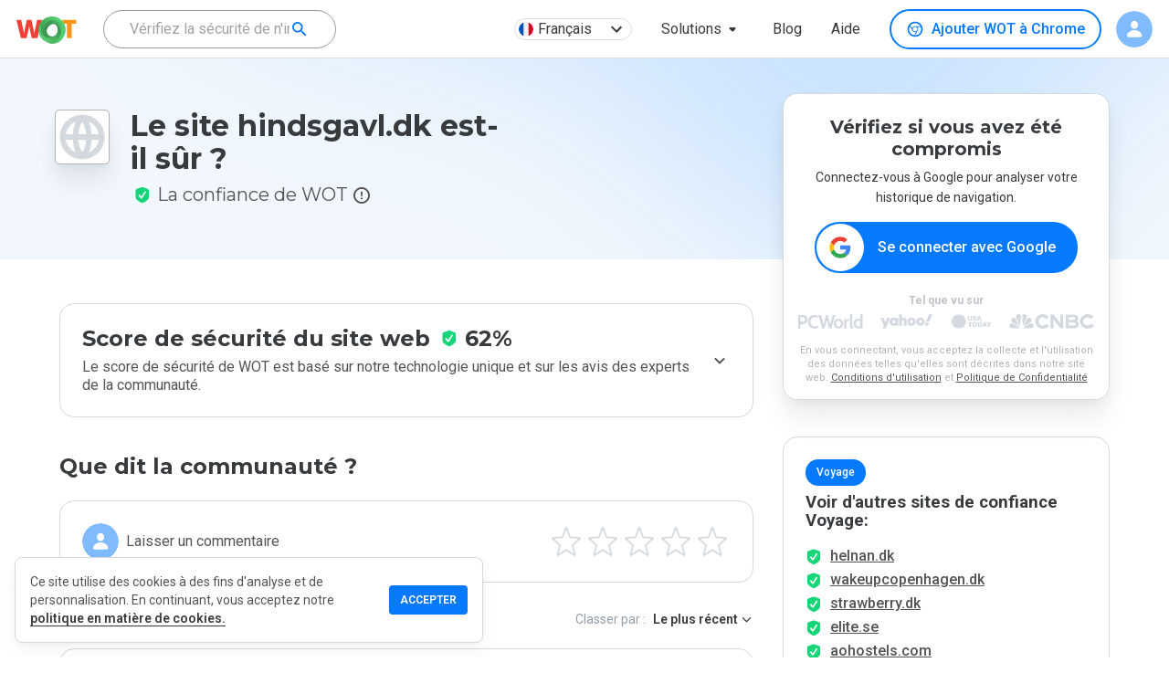

--- FILE ---
content_type: text/html; charset=utf-8
request_url: https://www.google.com/recaptcha/api2/anchor?ar=1&k=6Lcc1-krAAAAABhjg7Pe_RBytcJ83XMZ-RlIgf-i&co=aHR0cHM6Ly93d3cubXl3b3QuY29tOjQ0Mw..&hl=en&type=image&v=cLm1zuaUXPLFw7nzKiQTH1dX&theme=light&size=normal&badge=bottomright&anchor-ms=20000&execute-ms=15000&cb=wh8vmr874pmd
body_size: 45909
content:
<!DOCTYPE HTML><html dir="ltr" lang="en"><head><meta http-equiv="Content-Type" content="text/html; charset=UTF-8">
<meta http-equiv="X-UA-Compatible" content="IE=edge">
<title>reCAPTCHA</title>
<style type="text/css">
/* cyrillic-ext */
@font-face {
  font-family: 'Roboto';
  font-style: normal;
  font-weight: 400;
  src: url(//fonts.gstatic.com/s/roboto/v18/KFOmCnqEu92Fr1Mu72xKKTU1Kvnz.woff2) format('woff2');
  unicode-range: U+0460-052F, U+1C80-1C8A, U+20B4, U+2DE0-2DFF, U+A640-A69F, U+FE2E-FE2F;
}
/* cyrillic */
@font-face {
  font-family: 'Roboto';
  font-style: normal;
  font-weight: 400;
  src: url(//fonts.gstatic.com/s/roboto/v18/KFOmCnqEu92Fr1Mu5mxKKTU1Kvnz.woff2) format('woff2');
  unicode-range: U+0301, U+0400-045F, U+0490-0491, U+04B0-04B1, U+2116;
}
/* greek-ext */
@font-face {
  font-family: 'Roboto';
  font-style: normal;
  font-weight: 400;
  src: url(//fonts.gstatic.com/s/roboto/v18/KFOmCnqEu92Fr1Mu7mxKKTU1Kvnz.woff2) format('woff2');
  unicode-range: U+1F00-1FFF;
}
/* greek */
@font-face {
  font-family: 'Roboto';
  font-style: normal;
  font-weight: 400;
  src: url(//fonts.gstatic.com/s/roboto/v18/KFOmCnqEu92Fr1Mu4WxKKTU1Kvnz.woff2) format('woff2');
  unicode-range: U+0370-0377, U+037A-037F, U+0384-038A, U+038C, U+038E-03A1, U+03A3-03FF;
}
/* vietnamese */
@font-face {
  font-family: 'Roboto';
  font-style: normal;
  font-weight: 400;
  src: url(//fonts.gstatic.com/s/roboto/v18/KFOmCnqEu92Fr1Mu7WxKKTU1Kvnz.woff2) format('woff2');
  unicode-range: U+0102-0103, U+0110-0111, U+0128-0129, U+0168-0169, U+01A0-01A1, U+01AF-01B0, U+0300-0301, U+0303-0304, U+0308-0309, U+0323, U+0329, U+1EA0-1EF9, U+20AB;
}
/* latin-ext */
@font-face {
  font-family: 'Roboto';
  font-style: normal;
  font-weight: 400;
  src: url(//fonts.gstatic.com/s/roboto/v18/KFOmCnqEu92Fr1Mu7GxKKTU1Kvnz.woff2) format('woff2');
  unicode-range: U+0100-02BA, U+02BD-02C5, U+02C7-02CC, U+02CE-02D7, U+02DD-02FF, U+0304, U+0308, U+0329, U+1D00-1DBF, U+1E00-1E9F, U+1EF2-1EFF, U+2020, U+20A0-20AB, U+20AD-20C0, U+2113, U+2C60-2C7F, U+A720-A7FF;
}
/* latin */
@font-face {
  font-family: 'Roboto';
  font-style: normal;
  font-weight: 400;
  src: url(//fonts.gstatic.com/s/roboto/v18/KFOmCnqEu92Fr1Mu4mxKKTU1Kg.woff2) format('woff2');
  unicode-range: U+0000-00FF, U+0131, U+0152-0153, U+02BB-02BC, U+02C6, U+02DA, U+02DC, U+0304, U+0308, U+0329, U+2000-206F, U+20AC, U+2122, U+2191, U+2193, U+2212, U+2215, U+FEFF, U+FFFD;
}
/* cyrillic-ext */
@font-face {
  font-family: 'Roboto';
  font-style: normal;
  font-weight: 500;
  src: url(//fonts.gstatic.com/s/roboto/v18/KFOlCnqEu92Fr1MmEU9fCRc4AMP6lbBP.woff2) format('woff2');
  unicode-range: U+0460-052F, U+1C80-1C8A, U+20B4, U+2DE0-2DFF, U+A640-A69F, U+FE2E-FE2F;
}
/* cyrillic */
@font-face {
  font-family: 'Roboto';
  font-style: normal;
  font-weight: 500;
  src: url(//fonts.gstatic.com/s/roboto/v18/KFOlCnqEu92Fr1MmEU9fABc4AMP6lbBP.woff2) format('woff2');
  unicode-range: U+0301, U+0400-045F, U+0490-0491, U+04B0-04B1, U+2116;
}
/* greek-ext */
@font-face {
  font-family: 'Roboto';
  font-style: normal;
  font-weight: 500;
  src: url(//fonts.gstatic.com/s/roboto/v18/KFOlCnqEu92Fr1MmEU9fCBc4AMP6lbBP.woff2) format('woff2');
  unicode-range: U+1F00-1FFF;
}
/* greek */
@font-face {
  font-family: 'Roboto';
  font-style: normal;
  font-weight: 500;
  src: url(//fonts.gstatic.com/s/roboto/v18/KFOlCnqEu92Fr1MmEU9fBxc4AMP6lbBP.woff2) format('woff2');
  unicode-range: U+0370-0377, U+037A-037F, U+0384-038A, U+038C, U+038E-03A1, U+03A3-03FF;
}
/* vietnamese */
@font-face {
  font-family: 'Roboto';
  font-style: normal;
  font-weight: 500;
  src: url(//fonts.gstatic.com/s/roboto/v18/KFOlCnqEu92Fr1MmEU9fCxc4AMP6lbBP.woff2) format('woff2');
  unicode-range: U+0102-0103, U+0110-0111, U+0128-0129, U+0168-0169, U+01A0-01A1, U+01AF-01B0, U+0300-0301, U+0303-0304, U+0308-0309, U+0323, U+0329, U+1EA0-1EF9, U+20AB;
}
/* latin-ext */
@font-face {
  font-family: 'Roboto';
  font-style: normal;
  font-weight: 500;
  src: url(//fonts.gstatic.com/s/roboto/v18/KFOlCnqEu92Fr1MmEU9fChc4AMP6lbBP.woff2) format('woff2');
  unicode-range: U+0100-02BA, U+02BD-02C5, U+02C7-02CC, U+02CE-02D7, U+02DD-02FF, U+0304, U+0308, U+0329, U+1D00-1DBF, U+1E00-1E9F, U+1EF2-1EFF, U+2020, U+20A0-20AB, U+20AD-20C0, U+2113, U+2C60-2C7F, U+A720-A7FF;
}
/* latin */
@font-face {
  font-family: 'Roboto';
  font-style: normal;
  font-weight: 500;
  src: url(//fonts.gstatic.com/s/roboto/v18/KFOlCnqEu92Fr1MmEU9fBBc4AMP6lQ.woff2) format('woff2');
  unicode-range: U+0000-00FF, U+0131, U+0152-0153, U+02BB-02BC, U+02C6, U+02DA, U+02DC, U+0304, U+0308, U+0329, U+2000-206F, U+20AC, U+2122, U+2191, U+2193, U+2212, U+2215, U+FEFF, U+FFFD;
}
/* cyrillic-ext */
@font-face {
  font-family: 'Roboto';
  font-style: normal;
  font-weight: 900;
  src: url(//fonts.gstatic.com/s/roboto/v18/KFOlCnqEu92Fr1MmYUtfCRc4AMP6lbBP.woff2) format('woff2');
  unicode-range: U+0460-052F, U+1C80-1C8A, U+20B4, U+2DE0-2DFF, U+A640-A69F, U+FE2E-FE2F;
}
/* cyrillic */
@font-face {
  font-family: 'Roboto';
  font-style: normal;
  font-weight: 900;
  src: url(//fonts.gstatic.com/s/roboto/v18/KFOlCnqEu92Fr1MmYUtfABc4AMP6lbBP.woff2) format('woff2');
  unicode-range: U+0301, U+0400-045F, U+0490-0491, U+04B0-04B1, U+2116;
}
/* greek-ext */
@font-face {
  font-family: 'Roboto';
  font-style: normal;
  font-weight: 900;
  src: url(//fonts.gstatic.com/s/roboto/v18/KFOlCnqEu92Fr1MmYUtfCBc4AMP6lbBP.woff2) format('woff2');
  unicode-range: U+1F00-1FFF;
}
/* greek */
@font-face {
  font-family: 'Roboto';
  font-style: normal;
  font-weight: 900;
  src: url(//fonts.gstatic.com/s/roboto/v18/KFOlCnqEu92Fr1MmYUtfBxc4AMP6lbBP.woff2) format('woff2');
  unicode-range: U+0370-0377, U+037A-037F, U+0384-038A, U+038C, U+038E-03A1, U+03A3-03FF;
}
/* vietnamese */
@font-face {
  font-family: 'Roboto';
  font-style: normal;
  font-weight: 900;
  src: url(//fonts.gstatic.com/s/roboto/v18/KFOlCnqEu92Fr1MmYUtfCxc4AMP6lbBP.woff2) format('woff2');
  unicode-range: U+0102-0103, U+0110-0111, U+0128-0129, U+0168-0169, U+01A0-01A1, U+01AF-01B0, U+0300-0301, U+0303-0304, U+0308-0309, U+0323, U+0329, U+1EA0-1EF9, U+20AB;
}
/* latin-ext */
@font-face {
  font-family: 'Roboto';
  font-style: normal;
  font-weight: 900;
  src: url(//fonts.gstatic.com/s/roboto/v18/KFOlCnqEu92Fr1MmYUtfChc4AMP6lbBP.woff2) format('woff2');
  unicode-range: U+0100-02BA, U+02BD-02C5, U+02C7-02CC, U+02CE-02D7, U+02DD-02FF, U+0304, U+0308, U+0329, U+1D00-1DBF, U+1E00-1E9F, U+1EF2-1EFF, U+2020, U+20A0-20AB, U+20AD-20C0, U+2113, U+2C60-2C7F, U+A720-A7FF;
}
/* latin */
@font-face {
  font-family: 'Roboto';
  font-style: normal;
  font-weight: 900;
  src: url(//fonts.gstatic.com/s/roboto/v18/KFOlCnqEu92Fr1MmYUtfBBc4AMP6lQ.woff2) format('woff2');
  unicode-range: U+0000-00FF, U+0131, U+0152-0153, U+02BB-02BC, U+02C6, U+02DA, U+02DC, U+0304, U+0308, U+0329, U+2000-206F, U+20AC, U+2122, U+2191, U+2193, U+2212, U+2215, U+FEFF, U+FFFD;
}

</style>
<link rel="stylesheet" type="text/css" href="https://www.gstatic.com/recaptcha/releases/cLm1zuaUXPLFw7nzKiQTH1dX/styles__ltr.css">
<script nonce="FU1QlMARTMGYPxxP8oPd4w" type="text/javascript">window['__recaptcha_api'] = 'https://www.google.com/recaptcha/api2/';</script>
<script type="text/javascript" src="https://www.gstatic.com/recaptcha/releases/cLm1zuaUXPLFw7nzKiQTH1dX/recaptcha__en.js" nonce="FU1QlMARTMGYPxxP8oPd4w">
      
    </script></head>
<body><div id="rc-anchor-alert" class="rc-anchor-alert"></div>
<input type="hidden" id="recaptcha-token" value="[base64]">
<script type="text/javascript" nonce="FU1QlMARTMGYPxxP8oPd4w">
      recaptcha.anchor.Main.init("[\x22ainput\x22,[\x22bgdata\x22,\x22\x22,\[base64]/cFtiKytdPWs6KGs8MjA0OD9wW2IrK109az4+NnwxOTI6KChrJjY0NTEyKT09NTUyOTYmJnIrMTxXLmxlbmd0aCYmKFcuY2hhckNvZGVBdChyKzEpJjY0NTEyKT09NTYzMjA/[base64]/[base64]/[base64]/[base64]/[base64]/[base64]/[base64]/[base64]/[base64]/[base64]/[base64]/[base64]/[base64]/[base64]\x22,\[base64]\\u003d\\u003d\x22,\[base64]/DrsKrw4gxbwdzwpJ4NwbCuwDCtBnClC9+w6QddcKFwr3Dsh9iwr9kEkTDsSrCocKxA0FNw74TRMKWwoMqVMK8w6QMF2DClVTDrD19wqnDuMKrw5M8w5d7AxvDvMO+w5/DrQMPworCji/Do8OuPndhw41rIsO/[base64]/GgEzwo0RccOlw7ABdsOlw7Rfw58kIzDDt8Ouw4ZrL8K0w4lbXcOZeivCg0XCq1fChArCuQfCjytDYsOjfcOpw40ZKS4uAMK0worCpyg7UsKZw7tkJMKdKcOVwqA9wqMtwps8w5nDp3DCpcOjaMKoAsOoFgPDtMK1wrRqKHLDk3xew5NEw7DDrG8Rw5QTX0V9R13ChyY/G8KDDMKEw7Z6c8Ofw6HCkMO2wr43MzDCpsKMw5rDqcKdR8KoOQ5+PkkKwrQJw4M/w7tywpHCsAHCrMKZw4kywrZ3KcONOzLCiilcworCuMOiwp3ChRTCg1UUYMKpcMKgJMO9Z8KjK1HCjispJzs7UXjDnitywpLCnsOVQ8Knw7opXsOYJsKFHcKDXlx8XzRlDTHDoFsdwqB5w5nDgEV6fcK9w4nDtcOoG8Kow5xCL1EHDMObwo/ClB7Dqi7ChMObXVNBwqkDwoZnUcKyaj7CgsO6w67CkRPCg1p0w4HDkFnDhQHCnwVBwo7Di8O4wqkmw50VacKEJnrCu8KzJMOxwp3Djj0Awo/DgsKlETkicMOxNFcTUMONXWvDh8Kdw5PDontADz4ew4rCuMO9w5RgwojDgErCoRVbw6zCri5ewqgGdis1YGHCncKvw5/Co8Kww6I/IxXCtytcwq1xAMK1V8KlwpzCrSAVfAnClX7DulEXw7k9w5rDpjt2SmVBO8KCw65cw4BJwrwIw7TDsS7CvQXCt8KEwr/DuDYhdsKdwrPDkQktTsO1w57DoMK0w4/DsmvChl1EWMOFJMOwEMKjw6LDvMK9JwZwwpfCosOGXE0FD8KzHjbCrUIAwqxNX1RDXsODQ2/DqUXCvcOGBsOBbw/DlH0CesKtb8K4w6TChm5dV8O0wrDCgMKIw5vCjR53w7JCAcOgw4pGDkLDhT94NUl1w6YiwoQnV8OWZRsGRsK6X2HDo3NiR8O2w7MOw4jDr8O9VMKhw4bDpcKWwo0WIDPCkMKywozClV/CrXpfwqE+w5FAw4LDlFzCoMOtNsKOw68ZEMKoasKOwoFeN8OkwrBbw67DmsKMw6/[base64]/wq3ChA5tw4kdw43DoSTDpwo4w5bCicOrMMOLAsO6w7JaAcKrwp0/wr3CscK2TRsAJcO7LsKnw73DuXw5w7UKwrrCrF/[base64]/CvsOpw5fDm8Kww7tfw6B9RsKFwpDChsKzw7/Dnw7Cn8K4JR5bUXPDuMOZwoN/DDZOw7rDiUVsGsKow4cOHcKPYHbDoijChWjDjBIZCSnDhMK5wpVkBsORHBjCoMK6PlNewrzDqcKuwpfDrlnDg0x2w4kAZcKdEcOodRU7wq3Cjy/DqsO1JkbDqEVwwofDl8KIwrUlCMOIXF7CusKUSULCoUFSdcOYP8KlwrTDkcK1cMKgG8OvNVZfwpDCvsKWwpXDn8KQAQ3DhMOAw75ZC8K1w6LDhsKCw5RyFCPCscK4JyYEfxDDssOPw7TCiMKafWQHXsOwMcO2wrY6woUyXnHDgcO8wpMwwrzCrT/Dql/Du8KnXMKQSjkHLMO1wqxCwqjDvx7Dm8OPfsO1ZDvDp8KKRcKXwpAMZzY1LEpEV8OlR1DCiMOWdcO9w6jDnMO6N8Oxw5xcwqTCq8Krw7Jrw7gFM8ORKgRGw4NpasOSw4Jmwqk6wrDDi8KiwpbCiQ/CmMKAEcKbM3EldURQX8OMRMOQw5dow4/CpcKmwrjCo8Ksw7jCs3BbejkkBgleeStPw7HCo8KnM8Ovez7ChWXDqMKdwpPDjh3DocKbwol2EjXDpAgrwql2JMOkw4slwq9BHWfDqsKfKsOfwqNRTQ4fwozCisOSAQLCvsOyw6TDnnTDgMOnHzsLwptww6skb8OywpRTYWXCozUjw5I/aMOSQ1jChT7CpCnCh3huIsK8a8KvacOQecOCQcO0wpAWDUMsZh3CgsO0IhrDnsKCw7/DmDTCgcOow4svXx/DjlXCvwE6wpd5X8K0ecOcwodIaUk3QsOEwpVUAsKWKC7DmQHCvT54DzANPsK7wqldSMK9wqNqwp1Aw5PCk3lLwq16XkXDr8OsScORAFzCpRFNI0/DtHHDm8ObUcOIFBUKTWzDmsOLwonDiQPClzwswp7DrHzCosKLw5XCqMO9UsOzw4zDjsKOTQpwHcOow4TDpWlEw7LDvm3Dr8K6JnDDml0JcU0vw4/Ck2zDlcKKwoTDv0hKwqcZw7t3woE8U13DrFDDj8OWw6/DusKuZsKKZWgiTmnDmcOXMUnDoUkvw53CsTRiwokzBXB+Xw1wwrrCosKWByAowpnCoFZow7sfwpbCo8ONWwvCjMKVwr/CrTTDthxbw4vCocKWLMKHwovCvcOsw5ZkwrB7BcOkUsKsE8OIwovCn8KKw6PDpU7CujzDkMOZUcK2w5LCmcKBTMOEwow4TBLCvRbDiEkKwrDDvD8hwpLDtsOndsOTX8OjbiLDgUjCocOjUMO3wr9yw47DrcOIw5XDjjMUQMOuFV3ChHzCml/[base64]/[base64]/[base64]/[base64]/Dnl7Ch1nChUNqwpYgRE1yGBnDviA5MMO7wrJqw7bCnsOwwpHCt1hGLcO4YMODRn84JcOzw5tywobDtClcwpI8wpBLwrTCtjF6Ax1VJ8KtwpzCqC3Cq8OEw43ChC/CliDDj00tw6rDvh9VwqTDhiQHcMOqPEA3aMKqWsKVHyXDscKVM8KWwpTDl8K+MBBRwqFdbhlSw5hww4zCssOkwofDoi/CucK0w4USa8O8T0nCoMOWbV9Rw6bCm0TChsKaOMKfeGBqfR/DgsOAw4zDs3vCuTjDvcKSwrc8CsKxwrvCpBfCuAUzw5VBIsK3w4XCucKGwpHCgsK9firDmcOFGTPCuiwDPsKhw5d2N3hlfT4Rw4dbw7cuQVYCwpjCpsOXaUjCtQoCZ8OIcQ3DoMKkJcOQwp4lRWLDlcKDJA/[base64]/DtRbCn1BsdUtXw63DmU/DrRhwBsOvY8Odw4AYEMKWw6TCnsKuZ8OvDkl4HF0yYMKqMsKkwpV7aGHCu8ORw7g1MCIBwpwRUg/[base64]/DhG4Pw5jCp1cbw7IZwrnCv8OIaFLDhcOpwoFfwonDnzZacy/DiV3DmcKqwqjCvsK7SsOswqVlG8OHw6TCs8ODVB7Dj1LCtmdHwpbDnT/Ch8KgAAQfJEHCrMODacK6YCjCoDXCusONwrMKwqjCpSDCpU1RwrPCvW/CtmnCmsOLV8KRwo3DmmU9DlTDqVc1KMOLRcOqW14mHFfDgUMFXm7CgyImwqtbwqXCksOZWMOZwrXCg8OjwrTCvUVzKMO0Z2jCsCAiw5vChMK+Lk4HasKtwqM6w4gGFTbDpsKdXcK/V2zCim7DkcKdw5EYH1snDmtNw5lbwqBLwp/DgcKlw7LClBvCtwZSU8KGw4EkMwDCo8OmwpBvHCpfwqYvcsKnLxfCtR8pw67DlQjCs0s5eXMvBCHDpisdwovDkMODfRNYFsKdwqZSasOmw6vDmnB/SWQ2aMKUZ8KrwpTDgsO6wq8Nw7PDmhPDlsKbw5EJw5J2wqghcHHDqXYUw4HClk3CgcKKScKYwr0kwo/CucKmO8OyWMKfw5xAck7DoUFNI8OpW8KdRMO6wrAOATDDgMOcSsOuw4HDocOLw4o0HyEow5/CusK9f8O2wpcMPwbDiALCg8OTeMOzBFE7w5fDocK0w49hWMO7w4doasK2w50Te8Kgw59BDsK6OzQvwqpyw4bCn8KEwq/[base64]/Cv8KIFmPDhwl6Eml7H3oJw64xw5TCn1zCpsOawrDCuUkEwqPCoVoaw77CiggMIR/ChVHDvMKgwqYdw47Cr8Osw4jDoMKQw6UkagIsC8KPFXkKw5PCuMOUF8OiI8KDBsK+wrDCviIxfsOmd8Kow7Y7w4DDk23DsjLDjMO9w4PDgEFOPcKgLVw0DQzCk8OXwpdZw4/CiMKLD1XCty8mOsKSw5oEw6oXwop8wpDCrsKYTAjDv8K+w6vDrX3CosKDb8OQwp5WwqTDjnvCvsK0KsK7TghcPsK3w5TDgGQSHMKIacOKw7onR8OwfDMsMMOwfMOAw4/[base64]/CrD3Cj8KewosIwoAxPsKJOxLDtBU3LcK7YjAFw4zDssOSNMKcUVgHw4VIKyzCrMOBcirDoRh0wr7CncKHwrIEw57Du8K7TsK9RF/Duk3CuMOMw67Dt0pCwoTDisOhwrHDiHIEwoZIw58FV8K/e8KAwqvDvWVlw5czwq3CsHh2wqTCjMKwBDfDh8O7fMOkIzVJAxHCnXY4wprDkcK6X8OywqfCl8KPKQwaw7hnwpY+S8OQZsKAHzoECsODdkQww7kvVsO9wobCvUIQXMOVWsKRdcK/w5QYw5cowrHCm8O7w4jCoTtRWkDCmcKMw6gew5AFAS3DshjDtMOUCA7DgMKWwpfDpMKaw7bDtlQvR3E7w6l1wrfDssK7wqNWNMOYwrDCnQkxwoLDiF3Dpg3CjsO4w7Ugw6s/b0xmw7d2GsKRwr4BYWfCpRzCqHUkwpFBwol+OUrDv0PDqcKQwp5+CMOawr/CmsOocighw6JgbRURw5cLPMKpw75+wqU6wrw2T8KjKcKuwo47XjgUVHbCrjRYLHbCqsKoDMKgHMOaCMKaDW0Vw4w9bA7DqknCpcOIwpjDs8OEwpVpMk7DlcO4JHzDkg5KFVZRJcK9P8K8RsKdw6zCoTbDtMORw7/[base64]/CkUokOw9zTUfDo8OTwqvDuMKbw7ZfecObbXNZwpDDlytmw5vCssKVPRHCp8KWwoBAfVbCuxAIw7ACwpbDhU84Q8OfWG5Tw7EqNsKNwoAswqN6BsOGecOFwrNhUijCuUXCv8KjdMKNNMK2b8Kdw6/DnsO1wq4yw5zDm3glw4vDiS3Cm2BCw68yfsOIMAPDmMK9wpbDl8O7OMKIXsKMSkUow647wpcjBsKXw5jDkGvDvT58MMKXBcK2wqnCrMKewqnCqMO7wpXCkcKAccOoMwAwMMK1LG/DucO5w7YRRCsSEFbDssKPw4LDux1sw7Jfw4YKYBfCg8Obwo/Cn8KRwqccFMKawq3Cn1fCvcKbRCsvwqvCu2RYRcKuwrQfwqdhZMKNS1pRU2A9wodSwovCvSMAw5HClsKsFWDDgsKQw6LDv8OdwovCuMK7wpR3wpZew6PDv3FfwrHDtkkdw6TCiMKnwqtkw4zCsh87wq3Di07Ch8KWwqwpw4gKc8OkHGlGwrnDnA/ChlHDsVHDk3vCicKiLHJ2wqcOw4PCrBbCqsKqwohRwo5gCMOZwr/DqsKcwqfCnTQPwq/DisO7TzMHwrvDrS1oNVtqw4vCkk8TE2jCly7CuWzCnMO5wpjDt2zDs1/[base64]/[base64]/[base64]/w6rDjcOIw5zDgcKVYSMpw6/Dp3DDrcOCwrQua3PCo8OHEShlwrbDpMK6w4g5w6bCsT00wo4hwpNpdX/[base64]/Cq1LDnsOrwr0bwpzCs8K6E8KiwrxUDsOVwr7CmEALAMO7w7kkw58Qw4TDu8K5woI9MMKtWMOlwqPDm3vDiVrCkX4jXi0tRHrDhcKIQ8KpXl9mDGLDsjdHIisww4kZRwrDjTIceB3Dsi9zwrxrwoVnGMObYMOOw5LDuMOZX8KYw7ESPBAxX8KLwoHDjMOkwoZTw6kgwo/DjMKHX8K5wqoOSsO7wqQdw73DucO+w5MYX8OHI8O8JMOEwoNmwqlzwopBwrfCjwk6wrTCksKpw7oGIcKCLnzDtMKCQAnCtHbDq8O5wpDDkCMDw4LCv8O9EcOSbMODw5E0Y1Mkw6/[base64]/[base64]/w55Pwq7DtMKNwqbCucOgKMKPw7/Dv8OMwqwraivCtsKKw6zCusOCBk3Dm8O6wpHDtcKgIybDoz0/wpNnYcK6wqHChX8Zw6kCBcO7dWJ5WzN6w5DDumMjFcOPVcKcIWUbcH1HEsOsw7bCnsKVYsKROQBALVjCpAk4fGrCrcK3w4vChVvDs1vDksKJw6fCmDrDukHCkMOnKsKcBsKswr7Ds8OqE8KYQcOew7vCh3DCmU/CsgQwwpHCkMKzCih7w7HDq1pbwrwhw4FDw7pQD3lqwoo3w4NxcStGbU/DiUfDhcONKDltw7ozQxTCpC44XsKGEsOpw7HCrifCvsKww7HCqcOWVMOdaTTCtBJnw4vDokHCp8Obw4cMwq7DuMK9HhvDiggSwq7DsjxAXAPDr8OMwqspw6/DvDpvDMKYw65owprDmsKEw5TDqWMqw4fCqcKiwohDwr1AIMOqw7/CpcKOP8OSMsKcw73CucK0w5law5nCncKrw7peXcOnTMORKsOrw7TCrATCscOBMz7DuA/CqE4zw5nClcOuI8OPwpcxwqxsP3A+wrs3MsK0w6U9OmspwrB+w73DtRvCs8KrMD8vw4nCimluBcOSw7zDlsOKwrzDp07DssK7HwVFw7PCjmZhHcOcwrxswrPDrcO8w49qw6p/wr3CqhdVSm/DisOcAFUXw6jDv8KKfANYwpjCozbCgQ4aNBvCsW43YxvCvi/CqDRJEE/CjcOnw5TCvRnCpy8kWcO6w7sYD8OcwocAw7bCssOnPCRzwqHCkUHCrVDDpHLCn1Q6fMKOMMObwoN5w7XDvDYtw7XCi8KAw4DDrzDCrhVtPD/CsMODw5VYEHhINsKnw6jDkjjDj2xqexvDtMKJw53Ci8O0UcORw6nCszYjw4YbVFYFGFfCn8OFSMKEw4Z6w6TCmwjDhU3DpkVYXcKjR3A7Xl99XcK5AMOUw6vCjXXCqcKzw5djwqjDninDkcOTX8KVDcOWLk9MaDk8w7AxX2/Cq8KqSWc8w5fDnllAQsOWQk/DigrDuWc3BsOIPzbDrMOpwpvCnFUOwo7DgjlTPMOIClogXUXCkcKtwqRpejLDiMO9wo/ClcK9wqc6worDuMKDw4HDk3PCs8KQw7DDnxfCvcK1w7XDjcO/HEbDnMOoFsOFw5ExRsKvXcOfOcKmBGtPwpgGU8O7MG/[base64]/TwHDuw/DqirCgG3Ch8KtZcOFaADCiMKZGcKgwq1ZDj3CngHDtjTDtlA/wq/Cmg8zwo3Cn8KewpNSwoJjDgHCs8KNw4QyQWkCfsO7wpfDjsKDe8OQBMKIw4NjJsKPwpXDlMK3DAZ/w7XCriF+bBB9w5bCvsOKCcOraDPClhFIwrhJHxLChsOsw7F0eiNaBcOMwohJVcKkKMKKwrlXw5gfSwbChUhyw5LCtsK9akEJw4AVwpcxYsK5w7XCuXfDqcOkJMO/wq7Cu0REIinCkMOzw6/[base64]/[base64]/[base64]/DrMKdw6d+T0fDmTDCpcOMw7xlw4nDo8K9w5DCmErCj8OBwrnDscOVw6lLKlrDtCzDrgwITUrDmEF5w6AGw7LDmSHCtVzDrsKAwobDvH93w4/CocOtwqYZZ8Kuw65WM17CgV4hR8ONw7MFw6DCjMOCwqrDvsOKAybDnMOiwp7CqRXDhcO/[base64]/wq3Cl1Q0wp/Cq1J4TcO7wqXDsMKTw4nCohBYBFPDmMOrUCtRZ8K4IC/[base64]/VC7CrAbDo8KUUn9UBznDl8OWRE/Cl8O3wqfDn1HCgTDDpsKmwpxjAj4VJsOlc29Zw4Z6w69CV8K0w51DV17Dt8KGw4rDq8KyUcOAw4NpeA/[base64]/Co8KKwoZbw41gVTzCmR05HyhNw5JhAUMfw5cuw4LDo8OWwox/ZcKFwr9bO29SPHrCosKYOsOtdcOnegs3wq5EC8KORUFhwoQJwow5w4DDp8KewrMzayfDisOSw5bDiy1eEl9yR8KOBEvDlcKuwqNTVsKmehwXNcOccMOhw54dJEMkdsO7Q3LDkV7ChcKEw7PDjcO6dMOlwrkPw6LDosKGGzvCkcK3dcOgeytSVMOcBkTChSM0w6/Diy/DkkHCliLDuwbDr0Q2wo3DvxjDusO6IzEzG8KMwpRnw6Mnw43DqCE7w51NBMKNeSjClcK+NcObRkLCqAzDmRQlJ3NVG8OnNMOcw5Adw4BZOcK7wpjDiXUSO1fCosKLwrRHBMOuSX3DuMO5wqDCicKQwpNrwoNjaVJrLXHCsCzCvUjDjlrClMKNfcO/E8OaI3HDpcKWb3vDglRRD3jDlcOJGMOOwrc1Kl0BQMOibcKXwo5pZMKfw5DCh1EHR1zCqyVPw7UJwrfCvX7DkAFyw7BxwqTCn3HCo8KBdsOZw7zCriUTwqjDsG49M8KJUh0jwqxlwoc4w45iw6xLd8O3e8KNfsKRS8OUHMOmw7bDnkvCtm/CosKnw5jCusKoXz7ClxYowprDn8OMwq/DjcOYCxEzwpFDwpnDoS8DIMOAw4jCuAIUwpEPw6oQRcOswofDtHtSYBVdFcKkHMOmwrYeOMOmflTDoMKVNMO/HMOPwpEmEMOgRsKPwp9VRzLCrjvDkzdiw45ud3bDpsKRVcK1wqgSW8K8esK2b1jCncKLZMK2w6TCmcKNFkNXwoFMw7TDgUcUwprDhTBrwo3CqcK8C11uAztbR8OXNTjCujRYARtsEWfDoCvDrMK0Bk09wp1aR8OcM8KJQMOMwpQrwpHDlF5HEDLCoVF1XCEMw5p1dW/CuMO1Ln/CmGpRwrEdBgIqw4/DkcOiw4HCtsOAw79iw57ClltIwovDmcKlw4/CmMOdGgR3RMKzTHrCjsOOesOXMgHCoAIIw73Ch8Ogw4jDpcKhw7ItIcObJj3CucKuw6k2w7rDhBTDtMOBc8OuIMOGAMKodG1rw7gYLcOGK3HDtMOAID/CsGrDljA/[base64]/Cu8KCwobDpcO/[base64]/Dl8OiFcK6wqLCiMOmwo8cacKrw6AjXDLDvw0jdsKVw4XDjcOEw5URdzvDpy/Dn8OdAg3ChwopX8KTOTrDssKFVsKBBMKxwqMdYsOjw4bDu8Obw5vDk3VKDBfDvlkuw7Fsw7gmQMK7wp3ChMKmw6Jjw7fCtTxcw4fCgsKmwoTDmWAXwoxuwphVHcO/w4nCsX/Dk1zCnMOiTMKbw5vDocKHMMO5wonCkcOJw4IMw6N8CUTDqcKrTSAvwonDjMO6wrnDlMOxwrdpwrDCgsOTwqAOwrjCsMO3wprDoMOleDRYenDDi8OmFcKVdDLDmzM7MAXCqgR0woPCkwXCicOuwrIvwqQXWklmOcKHw7w1DXkFwqTCuh45w4vDpcO5azhVwopkw4/DnsO0M8O9w7fDtmwHw4nDsMOYCn/CpsKmw6vCtRY+JUpWw6JxSsK4VyLCpTbDhcO9NsOAPsK/wqDCjyXDrsOzZsK+w47DrMKiJ8KYwrBXw5PCkg1hbMOywphzGHXCjWfDoMOfwprDrcOgwqtiwqDCmExFI8OKw6FcwpVBw6gyw5/DvcKbDcKgwp3Dq8KHaTRrVQTCrRdPDsKMwrMWbGUHdGPDqlrCr8Kaw70sb8KYw7UOVMK6w5bDlcKcRMKqwrA0wo9bwp7CkmLCsAPDkMOyA8Kce8K4wojDoWNdb3E7w5XCgcOQbMKNwqIEb8OxUBjCo8KTw7rCoh/CvcKmw63CoMKTE8OLRyl0ecOLOSsUwpV4wo3DoBtDwqUVw4g/[base64]/CkMKrTcOmw4PDsxwawrNBwqF3wrV+wpnDonrDg2nCulN/w4LCpsKPwqnDr1HCgsOXw5DDi3bClTbCkynDisOFd27DpiXDvcKqwrPDgcKjYMKRXsKJNsOxJ8Kow6LCgcOewqbClGAHcwpcEzNXUsOUW8OQw7TCqcKowqFZwo/Dm1QbA8OKRQxBCsOVcHcVw4g/wql8AsK8esKoAcKRRcKYAMKOw69USC7DoMKzw6kpcMO2wqhJw6vCu0fClsOtwpbCjcKbw5jDpMOVw5gdw4ldWcO0w4RWbjLCusOjLsK3w74RwqDDugbCq8KJw6/CpTnCkcK+Mw4ww5jCgRdWUWJjX05iSB5iwojDn3t9JMOZYcKwVmM/XMOHw4/Di3AXRWjCkVphU1ZyEFfDiCXDjQzCkVnCsMK7LcKXRMK1KcO4NcOcR3wUMBpkJsKJGmY8wqvCusODWcKowqpdw7Q/w7jDpsOlwp02wpLDpmHCucOobcKbwqB6IioyPgPClB8sJSjDsCjCum0Cwqofw6PCsDhUYsKCEMO/ccKiw5nDrnpZD2PCrsK2wp1ww5oDwo7CkcKywpZMS3oDAMKZcMKmwpFBw7BAwoAsaMOowqVWw5tHwoJNw4vDn8OOYcOLWA9Pw6DCj8ORRMOsL03CocOmw6LDhMKOwpYQBcKxwqTCqA/[base64]/CpMO3w5nDvMOmw6PCiMOvw4IQw6fCqsKMZ8OIScO3MjbDukjCo8KkRnfCucOLwrTDnsOtM2MOLWYqw7RWwpxpw4tWwrZ/UUnDjkzDiyTDjkEMCMOOHh9gw5JvwqHCjirCj8Osw7M7VMK7En/DszPDhcK6WUPDnmfCmztvT8O0BSIEAnHCi8KGwoU7w7YpUcOfw7XCo0rDnsOyw4cpwoDCknbDpxY9XC/Cr18IcMKQKMO8B8OPcMOSF8O2ZkLDpMKIEcO2w6fDksKcOsKPw6l3GlnCoG3DhSbCtMKZw4Z9dBfDgBbCgVktwo1bw60Dw7JecXJTwrYoacOww5lBw7RfH1nDj8O/w7DDi8KiwoY3TTnDtQIbGsOoVcOXw5U7wrTCssO+EMOfw4zDsiLDvxPCpHnCuk3DpsKDC33DmwtnJ1rCi8Onwr3CosKowq/CmMKCwqXDnhd0SyxJw5fCqxRuai4cPgQoXMOTw7DCkBEQwq3Dtwt2woZ3FcKXEMOZwoDCl8OAYC3Dj8K6K1wQwp3DqcKZAjgXw7gnVsOswp/CrsOxwrUOwop9w4nCnMOKKsOUGD8rEcK3w6MCwpDCvcO7VcONw73Cq03Cs8OrEcK6U8Krwqxow7XDoWtxw5DDssKRw7XDhFfDtcO/[base64]/DlsKEw7o3wrfDmWvDkH3CqnDDnsOvw5/DpD7ClcKCIsOgeADCs8O8W8K/SzxaUcOlecOlw6zCi8K/[base64]/[base64]/[base64]/[base64]/UCHCoH59WsOBDWHDqh1yIMOqRMK0wo0IOsOBV8OgTMOEw4IuVjVNT3/CpmLCthnCiWRlKVXDuMKUwpvDvcOEMDTCuibDjMOjw7LDqCzDvMOVw413dAvChXFIAFjCj8KoUHxUw5LCicK6Amk3EsOzRm3CgsKTQl3CqcKvw7J/cWx3S8KRJcKpNEphLUXCg3XCkDlNw5zDksKSw7BeRT/Dn3YGFMKPwpvClDPCpifCh8KPd8OowpZGB8KPG1Jbw65DPsOaDkJOw67DpFQjI39Uw5PCvREowqlmw6gkfAEHesKZwqZBw6VGDsKdw7oba8KYXcKgawzCtcOBOgVEw5zCksOBRwAaEQTDtsO3w79uBSszw7Upwq3DpsKDWsO6wqEXw4fDkn/Dq8KDwpzDu8ORRcOeGsOfw6fDm8K/[base64]/TVdJW8KPwrbDqQZYwrw0IMOuCsOTw47CnnnCiXPDhsOtdcODdhvCgcKswq3CrkEHwqZww7NCIMKCwopjdj3CpBU7DxwRbMKrwpzDtj5EVAcJwpDDusOTW8KQwofCvmTDh33Dt8O5wqIlGj5Rw7F7JMO/bsKBw7XCt11pTMKMwo4UXMOMwoPCvTTCryPDmENAI8Ktw75wwpcEwp5ZawTCssOMdCEMNMKcU0UVwq4RSm/[base64]/w6DDvzTCmcObw75vEVLDn31rw4QlZ0PCtCnDpMO6BUBZfcKyHcKZwrzDtUZ/w5LCnBvDlgLCgsO0wo4wfXvCrsKwYD5rwqwlwoAJw6vCvMKvdBVDwpXCocK2wq0XTnvCgMKtw6HCglpDwpfDk8KsEUNvZcOJPcODw6XCjRLDpsOJwoXCgsO9A8O8bsOmCMOKw6zDtGnCoE8Hwp7CtB0XEAlhw6MDLVR6wpnCtk/CqsK7J8O+KMOhTcOew7bCscKsS8KswqDCoMOSO8Ocw5rDmMOYE2HClHbDgUPDrUlzahpHw5XDhy3Dp8KUw7zCtcK2wos+bsOUwq15ES1EwoZ3w55ywrnDmEMJwoPClBY/AMO5wpDCqsKebFLCksOBCMOZJMKBERcAQkfCqsK7bcOTw5luw5/[base64]/R3fDiMKpwq9BdMK1w4HDv8O5E1IlRh3Dpnk1TcKfTyjCqMOnwrjClMOgGcKww5tDMMKUXMK5eXQYJDvDtUxnw4MrwpDDp8OICMKbQ8KMQlpadwHCpwI/wq7CuUXDnAtma24bw49fc8Kdw5B1dlvCuMOgXsOjRsOHbcOQdz1VPwjDmWDCusOeOsO9IMOyw43Cg03Ci8KBUXclVRTDmsKrXAYWZ08QJMKxw7HDkBHCugrDiQgBwrQiwr3DmRzCiitIJcO7w67DkB/DvsKUbDjCkDtiwpTCnsOfwq1NwqU0R8OPwqjDiMOXBnFXZS/CuH4Rwo5Dw4dAD8K5wpDDmcOaw7tbw78qd3soSRrDksKGMy7CnMOrU8KSDi/ChcKQwpXDucKLacKSwpcMbFUdwpHDtsKffXnCpcKnwofCncKsw4UcG8KVO18vfh9EAMOGKcKOLcOIBSHDrwDCu8K/w4lEGi/ClsKcwojDoTBOCsOmw71/wrFDw4kFw6TCl0UWHgvDmHPCsMOeXcOtw5puwrDDosKpwqLDkcO8UyFmQirDuVcgwpLDvjwlJMOeGMKvw6/ChMO4wrnDgsODwoA3Y8ONwpnCs8KUfsK0w4MBfcK6w6bCsMO+Y8KWFT/CoRPDjsKww5dBZ2YXeMKTw77CgsKYwrFIw4NWw6J3wqV6wp5Jw45WGsKaAls/[base64]/DkSPCpDVHAB3DrMKeNzJBwonCiWHDgcORHsOvL2hsTcO3S8KJwonCpXHCjcOBJ8Oew77Do8Khw5dGKHbCtMK1w5l/w7jDg8OxPcKuX8Kxw47DuMOcwp1rZMODR8K5d8Obw6Yyw5t8SGhfQDHCq8K7CWnDjMOZw75Hw5fDqcOcSGTDpnlVwpvCpwV4EGMaIMKPf8KDB0NZw7zCrFRVw7rDhAx0KMOXQxPDjcOCwqZ9woJLwrsAw4HCvMKNwo7Di0/Csk5OwrVUcMOfUUjDhcO+LcOGEw7DnikSw6vCnUzClMO6w7rCjHZtPArCksKEw4M8csKwwoVvwoPDvCDDthMXw4gxwqs9w6rDhBF5wqwgA8KVWy9aSWHDtMOOfg/CisOuwqNxwql1w73Dr8OQw58xf8O3wrgbPRnDh8K3w44dw54nfMOkwpkCcMKLwqXDn0HDiDfCuMKfw5ddeVULw6V5A8KDaWYzw4UeFsK2wpLCiUpeHsKkbsKlfsKFNMO6Oy/DiX/DtsKsfcO/VWpAw6VQGwnDssKswo0QU8K5M8Kmwo/CoALCugjDqzdABMK4PsKAw4fDgk/Cl2BJWD/DgDAQw41qw49Yw4bCr2TDmsOsIxzDi8OVwqNoE8KpwqTDmGbCoMK2wpFQw41Sc8KwJ8O6GcKTf8KRPMOXd3DCmGPCr8Ocw5HDng7CqjM/w6kDPU/CtMKKwq7DscOkMX3DgBzDoMKjw6fDgHdUWsK2w496w5PDhy7DgsOUwqcawp0aWUDDrT4MV2zDr8OfT8OkMcORwoDDhi91W8K3wop0w6DCg1NkIMOVwp9hwpTDgcKiwqhXwockYCkLw6sgFCLDoMKlwpExw6vDpwIEwqgFCQtIWXDCght/wrDCoMKuNcKNfcOcDyHCoMKDwrTDjMKOw48fwp1rZn/[base64]/NMOZw7XDrVM4w40HC8OWwqTCl8Orwr7Cm2dzTnk5ETfCm8KxWxrDsjlCXsOgKcOmwqEtw5LDusOuH2NEdsKDYcOkQMOrw7E6wprDlsOBZ8KSAcO/[base64]/[base64]/[base64]/CsgrCosKXRMONw5vDisKtw6jDksKxw6DDiwkaPhgzAcOsXCvDpDbCo0QLX30sUsOawoXDn8K5fcKpw70xEsKTIcKgwrtywpcPYcOQw6YPwoLCh0kLQDk0wpvCtFTDm8K1OybCjsOqw6Jrwr3CkRHDmAE/w4gRWsKbwqE4wpQ5KzLCqcKuw7N2wo7DsyfCnUJfFnnDisOfLBgGwp8lwolafyDDp0jDi8OKw7sYwqrCnFk5w4N1woocACTCssK+wplbw5oOwq58w6ljw6o/wo0+ZC47wqHCmxLDh8K1wpnDv08FHcKtwovDs8KqMXQVEDHCg8KwZyvCo8ODYsO2w7PCizRQPsKWwqEKEcO/w7V/TcKoLcKYe0Nrwq/DhcO4wqbDlg8Nw7UGwrnCm2HCr8KGaQsywpNdw48VGWrCpcK0bw7CqmgqwoIFwq0fX8KlERwpw5bDssOuEsK6wpZhw5x9LAQtbG7Dq1wqH8OzXDvDgMO5ccKdVFAOLMOfPcO9w4fDgRbDhMOrwqQOw4NEPxp7w4bChhEYX8O4wqI/[base64]/[base64]/DrEo/[base64]/DrcKfAnXCpsKMwoDDhcO0w6UlKWAzwrrCuMK0woRmHcKNwrjDp8KrKcKiwqzCpMKXwrDCrmE3LMO4wrZdw6V2EsKewpjChcKqDSrDncOndCbCjMKDGS/[base64]/wojDo2VJAnzDl3HCscKrw6t9w5NMAcOkw6jCgWPCosO+woBdw4zDu8OZw7HCuX/DkMO2w7kaRcK3XynCscKUw49fMT51w7woEMOUwrrCiSHDoMOKw5XDjUrCtsOcLA/[base64]/BcOJw7cEwp9QD8K4Ol8JwqHDjEk8KsOuDgrDrRHDqMK5wq7DjiR5O8OGOsKBORnDtMKSMCfDocOCa3PCk8KxFmXDhMKgEx7CoSfDiFnCoQnDtCrDjhV+w6fCtMOLRsOiw4olwoQ+wpDCusKiT15ELzR7wo7DisKDw6YBwonCuFLCvx4vGXLChcKBAy/DucKVWXPDtcKDYmjDuizCsMOqIyTCmyXDucKiwqFeUcOMInNHwqRvw4rCusOsw6ksVV8ww7/[base64]/[base64]/WsOjw7/DnsKSw6Uuw5FOw6V7wpnDvsOeQcOUOcOhw7k3wo4tXsKiKmsOw7vCtCAVw7HCqjM9wrbDi1LCvFQdw6/[base64]/CqMKWNFt8NsO9w5Iiw6DDhMKTw57Dg1HCjsKMw6/CuMKnwrk2e8KPBy/Dn8OtWsKpRsOUw5jDrBRXwqVIwp5udMKfDB3DrcKZw6TCmF/DnsOWworCmsOoEgsvwp7ClMKtwprDq1dFw6xVWcKYw4AOf8OTw4wpw6VCQV8HX3TDlA\\u003d\\u003d\x22],null,[\x22conf\x22,null,\x226Lcc1-krAAAAABhjg7Pe_RBytcJ83XMZ-RlIgf-i\x22,0,null,null,null,1,[21,125,63,73,95,87,41,43,42,83,102,105,109,121],[5339200,441],0,null,null,null,null,0,null,0,1,700,1,null,0,\x22CvkBEg8I8ajhFRgAOgZUOU5CNWISDwjmjuIVGAA6BlFCb29IYxIPCJrO4xUYAToGcWNKRTNkEg8I8M3jFRgBOgZmSVZJaGISDwjiyqA3GAE6BmdMTkNIYxIPCN6/tzcYADoGZWF6dTZkEg8I2NKBMhgAOgZBcTc3dmYSDgi45ZQyGAE6BVFCT0QwEg8I0tuVNxgAOgZmZmFXQWUSDwiV2JQyGAA6BlBxNjBuZBIPCMXziDcYADoGYVhvaWFjEg8IjcqGMhgBOgZPd040dGYSDgiK/Yg3GAA6BU1mSUk0GhwIAxIYHRG78OQ3DrceDv++pQYZxJ0JGZzijAIZ\x22,0,0,null,null,1,null,0,0],\x22https://www.mywot.com:443\x22,null,[1,1,1],null,null,null,0,3600,[\x22https://www.google.com/intl/en/policies/privacy/\x22,\x22https://www.google.com/intl/en/policies/terms/\x22],\x22ahKpq2DRWET62REp6VnRW4Cidk0Vj/h0hcEh6dw1GOw\\u003d\x22,0,0,null,1,1762314936158,0,0,[9,99,207,254,84],null,[3,20,245,214],\x22RC-AEwTGNiX3V2krw\x22,null,null,null,null,null,\x220dAFcWeA6MDYFktT1A2pl3gR4w8tHRvGWuCyjL3Fg0IajNfwv6LQ6uLyvS-m8KZJ-FUKOlpMNsVOSFkuijs3NJDy5Jh5HwSLOzlw\x22,1762397736346]");
    </script></body></html>

--- FILE ---
content_type: application/javascript; charset=UTF-8
request_url: https://www.mywot.com/scripts/gtm.js
body_size: 239
content:
(function (w, d, s, l, i) {
  w[l] = w[l] || [];
  w[l].push({ 'gtm.start': new Date().getTime(), event: 'gtm.js' });
  let f = d.getElementsByTagName(s)[0];
  let j = d.createElement(s);
  let dl = l != 'dataLayer' ? '&l=' + l : '';
  j.defer = true;
  j.src = 'https://www.googletagmanager.com/gtm.js?id=' + i + dl;
  f.parentNode.insertBefore(j, f);
})(window, document, 'script', 'dataLayer', 'GTM-WJV9P8');


--- FILE ---
content_type: image/svg+xml
request_url: https://www.mywot.com/images/icons/browsers/opera-grey.svg
body_size: 648
content:
<svg width="24" height="24" viewBox="0 0 24 24" fill="none" xmlns="http://www.w3.org/2000/svg">
<path d="M8.61274 17.8021C7.46836 16.4632 6.73595 14.472 6.67873 12.2404V11.7598C6.73595 9.52824 7.46836 7.53702 8.61274 6.19809C9.55113 5.0766 10.7756 4.41286 12.1145 4.41286C15.1128 4.41286 17.5389 7.81167 17.5389 12.0001C17.5389 16.1885 15.1128 19.5873 12.1145 19.5873C10.7756 19.5873 10.089 19.4386 8.61274 17.8021ZM12.0344 1.70068H12.0001C9.26852 1.70068 6.64883 2.7858 4.71731 4.71731C2.7858 6.64883 1.70068 9.26852 1.70068 12.0001C1.70068 17.5275 6.04933 22.0363 11.508 22.2995H12.0001C14.6322 22.2995 17.0354 21.3039 18.8664 19.6789C20.972 17.7907 22.2995 15.0556 22.2995 12.0001C22.2995 8.94461 20.972 6.20954 18.8664 4.32131C17.0468 2.69629 14.6551 1.70068 12.0344 1.70068Z" fill="#B2B2B2"/>
</svg>


--- FILE ---
content_type: image/svg+xml
request_url: https://www.mywot.com/images/scorecard/info.svg
body_size: 748
content:
<svg width="18" height="18" viewBox="0 0 18 18" fill="none" xmlns="http://www.w3.org/2000/svg">
    <path d="M9 18C13.9257 18 18 13.9237 18 8.99542C18 4.06718 13.9166 0 8.99084 0C4.06511 0 0 4.06718 0 8.99542C0 13.9237 4.07426 18 9 18ZM9 16.1038C5.06307 16.1038 1.90437 12.9435 1.90437 8.99542C1.90437 5.05649 5.05392 1.88702 8.99084 1.88702C12.9369 1.88702 16.0956 5.05649 16.1048 8.99542C16.1139 12.9435 12.9369 16.1038 9 16.1038ZM8.99084 10.3878C9.48525 10.3878 9.76907 10.113 9.78739 9.59084L9.91556 5.54198C9.94303 5.01069 9.54018 4.62595 8.98169 4.62595C8.42319 4.62595 8.03866 5.00153 8.05697 5.53282L8.17599 9.59084C8.1943 10.1038 8.48728 10.3878 8.99084 10.3878ZM8.99084 13.2824C9.56765 13.2824 10.0346 12.8794 10.0346 12.3115C10.0346 11.7435 9.57681 11.3405 8.99084 11.3405C8.41404 11.3405 7.93795 11.7527 7.93795 12.3115C7.93795 12.8702 8.41404 13.2824 8.99084 13.2824Z" fill="#545454"/>
</svg>


--- FILE ---
content_type: application/javascript; charset=UTF-8
request_url: https://www.mywot.com/scripts/scorecard-fbf35941.bundle.js
body_size: 142679
content:
/*! For license information please see scorecard-fbf35941.bundle.js.LICENSE.txt */
"use strict";(self.webpackChunkwot_website=self.webpackChunkwot_website||[]).push([[128],{46:(e,t,r)=>{var n=r(6305),i=r(24994);Object.defineProperty(t,"__esModule",{value:!0}),t.default=void 0;var o=i(r(94634)),a=n(r(96540)),s=(i(r(5556)),n(r(87352)));t.default=function(){var e=arguments.length>0&&void 0!==arguments[0]?arguments[0]:{};return function(t){var r=e.breakpoint,n=void 0===r?"sm":r;return(0,s.default)()(function(e){return a.createElement(t,(0,o.default)({fullScreen:(0,s.isWidthDown)(n,e.width)},e))})}}},1342:(e,t,r)=>{r.d(t,{Ay:()=>m,Jf:()=>h,o4:()=>p});var n=r(58168),i=r(80045),o=r(96540),a=r(16081),s=r(4146),c=r.n(s),u=r(26232),l=r(52250),d=r(42143),p=function(e,t){return arguments.length>2&&void 0!==arguments[2]&&!arguments[2]?l.H.indexOf(e)<l.H.indexOf(t):l.H.indexOf(e)<=l.H.indexOf(t)},h=function(e,t){return arguments.length>2&&void 0!==arguments[2]&&!arguments[2]?l.H.indexOf(t)<l.H.indexOf(e):l.H.indexOf(t)<=l.H.indexOf(e)},f="undefined"==typeof window?o.useEffect:o.useLayoutEffect;const m=function(){var e=arguments.length>0&&void 0!==arguments[0]?arguments[0]:{};return function(t){var r=e.withTheme,s=void 0!==r&&r,l=e.noSSR,p=void 0!==l&&l,h=e.initialWidth;function m(e){var r=(0,u.A)(),c=e.theme||r,l=(0,a.A)({theme:c,name:"MuiWithWidth",props:(0,n.A)({},e)}),m=l.initialWidth,g=l.width,v=(0,i.A)(l,["initialWidth","width"]),y=o.useState(!1),b=y[0],_=y[1];f(function(){_(!0)},[]);var w=c.breakpoints.keys.slice().reverse().reduce(function(e,t){var r=function(e){var t=arguments.length>1&&void 0!==arguments[1]?arguments[1]:{},r=(0,d.A)(),i=(0,a.A)({theme:r,name:"MuiUseMediaQuery",props:{}}),s="function"==typeof e?e(r):e;s=s.replace(/^@media( ?)/m,"");var c="undefined"!=typeof window&&void 0!==window.matchMedia,u=(0,n.A)({},i,t),l=u.defaultMatches,p=void 0!==l&&l,h=u.matchMedia,f=void 0===h?c?window.matchMedia:null:h,m=u.noSsr,g=void 0!==m&&m,v=u.ssrMatchMedia,y=void 0===v?null:v,b=o.useState(function(){return g&&c?f(s).matches:y?y(s).matches:p}),_=b[0],w=b[1];return o.useEffect(function(){var e=!0;if(c){var t=f(s),r=function(){e&&w(t.matches)};return r(),t.addListener(r),function(){e=!1,t.removeListener(r)}}},[s,f,c]),_}(c.breakpoints.up(t));return!e&&r?t:e},null),k=(0,n.A)({width:g||(b||p?w:void 0)||m||h},s?{theme:c}:{},v);return void 0===k.width?null:o.createElement(t,k)}return c()(m,t),m}}},3148:(e,t,r)=>{r.d(t,{A:()=>u});var n=r(80045),i=r(58168),o=r(96540),a=r(20053),s=r(16326),c=o.forwardRef(function(e,t){var r=e.classes,s=e.className,c=e.component,u=void 0===c?"div":c,l=e.square,d=void 0!==l&&l,p=e.elevation,h=void 0===p?1:p,f=e.variant,m=void 0===f?"elevation":f,g=(0,n.A)(e,["classes","className","component","square","elevation","variant"]);return o.createElement(u,(0,i.A)({className:(0,a.A)(r.root,s,"outlined"===m?r.outlined:r["elevation".concat(h)],!d&&r.rounded),ref:t},g))});const u=(0,s.A)(function(e){var t={};return e.shadows.forEach(function(e,r){t["elevation".concat(r)]={boxShadow:e}}),(0,i.A)({root:{backgroundColor:e.palette.background.paper,color:e.palette.text.primary,transition:e.transitions.create("box-shadow")},rounded:{borderRadius:e.shape.borderRadius},outlined:{border:"1px solid ".concat(e.palette.divider)}},t)},{name:"MuiPaper"})(c)},3280:(e,t,r)=>{var n=r(24994),i=r(6305);t.A=void 0;var o=i(r(96540)),a=(0,n(r(76447)).default)(o.createElement("path",{d:"M15.5 14h-.79l-.28-.27C15.41 12.59 16 11.11 16 9.5 16 5.91 13.09 3 9.5 3S3 5.91 3 9.5 5.91 16 9.5 16c1.61 0 3.09-.59 4.23-1.57l.27.28v.79l5 4.99L20.49 19l-4.99-5zm-6 0C7.01 14 5 11.99 5 9.5S7.01 5 9.5 5 14 7.01 14 9.5 11.99 14 9.5 14z"}),"Search");t.A=a},4910:(e,t,r)=>{r.d(t,{A:()=>n});const n="function"==typeof Symbol&&Symbol.for?Symbol.for("mui.nested"):"__THEME_NESTED__"},5696:(e,t,r)=>{r.d(t,{A:()=>l});var n=r(58168),i=r(80045),o=r(96540),a=r(20053),s=r(16326),c=r(54392),u=o.forwardRef(function(e,t){var r=e.children,s=e.classes,u=e.className,l=e.disableTypography,d=void 0!==l&&l,p=(0,i.A)(e,["children","classes","className","disableTypography"]);return o.createElement("div",(0,n.A)({className:(0,a.A)(s.root,u),ref:t},p),d?r:o.createElement(c.A,{component:"h2",variant:"h6"},r))});const l=(0,s.A)({root:{margin:0,padding:"16px 24px",flex:"0 0 auto"}},{name:"MuiDialogTitle"})(u)},6188:e=>{e.exports=Math.max},6674:(e,t,r)=>{function n(){var e=document.createElement("div");e.style.width="99px",e.style.height="99px",e.style.position="absolute",e.style.top="-9999px",e.style.overflow="scroll",document.body.appendChild(e);var t=e.offsetWidth-e.clientWidth;return document.body.removeChild(e),t}r.d(t,{A:()=>n})},8521:(e,t,r)=>{function n(){for(var e=arguments.length,t=new Array(e),r=0;r<e;r++)t[r]=arguments[r];return t.reduce(function(e,t){return null==t?e:function(){for(var r=arguments.length,n=new Array(r),i=0;i<r;i++)n[i]=arguments[i];e.apply(this,n),t.apply(this,n)}},function(){})}r.d(t,{A:()=>n})},12851:(e,t,r)=>{r.d(t,{A:()=>a});var n=r(58168),i=r(82284);function o(e){return e&&"object"===(0,i.A)(e)&&e.constructor===Object}function a(e,t){var r=arguments.length>2&&void 0!==arguments[2]?arguments[2]:{clone:!0},i=r.clone?(0,n.A)({},e):e;return o(e)&&o(t)&&Object.keys(t).forEach(function(n){"__proto__"!==n&&(o(t[n])&&n in e?i[n]=a(e[n],t[n],r):i[n]=t[n])}),i}},13043:(e,t,r)=>{r.d(t,{A:()=>i});var n=r(58168);function i(){var e=arguments.length>0&&void 0!==arguments[0]?arguments[0]:{},t=e.baseClasses,r=e.newClasses;if(e.Component,!r)return t;var i=(0,n.A)({},t);return Object.keys(r).forEach(function(e){r[e]&&(i[e]="".concat(t[e]," ").concat(r[e]))}),i}},14507:(e,t,r)=>{r.d(t,{A:()=>d});var n=r(58168),i=r(96540),o=r(80045),a=r(20053),s=r(16326),c=r(67515),u=i.forwardRef(function(e,t){var r=e.children,s=e.classes,u=e.className,l=e.color,d=void 0===l?"inherit":l,p=e.component,h=void 0===p?"svg":p,f=e.fontSize,m=void 0===f?"medium":f,g=e.htmlColor,v=e.titleAccess,y=e.viewBox,b=void 0===y?"0 0 24 24":y,_=(0,o.A)(e,["children","classes","className","color","component","fontSize","htmlColor","titleAccess","viewBox"]);return i.createElement(h,(0,n.A)({className:(0,a.A)(s.root,u,"inherit"!==d&&s["color".concat((0,c.A)(d))],"default"!==m&&"medium"!==m&&s["fontSize".concat((0,c.A)(m))]),focusable:"false",viewBox:b,color:g,"aria-hidden":!v||void 0,role:v?"img":void 0,ref:t},_),r,v?i.createElement("title",null,v):null)});u.muiName="SvgIcon";const l=(0,s.A)(function(e){return{root:{userSelect:"none",width:"1em",height:"1em",display:"inline-block",fill:"currentColor",flexShrink:0,fontSize:e.typography.pxToRem(24),transition:e.transitions.create("fill",{duration:e.transitions.duration.shorter})},colorPrimary:{color:e.palette.primary.main},colorSecondary:{color:e.palette.secondary.main},colorAction:{color:e.palette.action.active},colorError:{color:e.palette.error.main},colorDisabled:{color:e.palette.action.disabled},fontSizeInherit:{fontSize:"inherit"},fontSizeSmall:{fontSize:e.typography.pxToRem(20)},fontSizeLarge:{fontSize:e.typography.pxToRem(35)}}},{name:"MuiSvgIcon"})(u);function d(e,t){var r=function(t,r){return i.createElement(l,(0,n.A)({ref:r},t),e)};return r.muiName=l.muiName,i.memo(i.forwardRef(r))}},16081:(e,t,r)=>{function n(e){var t=e.theme,r=e.name,n=e.props;if(!t||!t.props||!t.props[r])return n;var i,o=t.props[r];for(i in o)void 0===n[i]&&(n[i]=o[i]);return n}r.d(t,{A:()=>n})},16326:(e,t,r)=>{r.d(t,{A:()=>T});var n=r(58168),i=r(80045),o=r(96540),a=r(4146),s=r.n(a),c=r(73317),u=r(13043);const l=function(e,t,r,n){var i=e.get(t);i||(i=new Map,e.set(t,i)),i.set(r,n)},d=function(e,t,r){var n=e.get(t);return n?n.get(r):void 0},p=function(e,t,r){e.get(t).delete(r)};var h=r(42143),f=r(4910),m=["checked","disabled","error","focused","focusVisible","required","expanded","selected"],g=r(11365),v=r(62885),y=r(589),b=r(29545),_=r(18483),w=r(44549),k=r(7605),x=(0,c.vt)({plugins:[(0,g.A)(),(0,v.A)(),(0,y.A)(),(0,b.A)(),(0,_.A)(),"undefined"==typeof window?null:(0,w.A)(),(0,k.A)()]}),S={disableGeneration:!1,generateClassName:function(){var e=arguments.length>0&&void 0!==arguments[0]?arguments[0]:{},t=e.disableGlobal,r=void 0!==t&&t,n=e.productionPrefix,i=void 0===n?"jss":n,o=e.seed,a=void 0===o?"":o,s=""===a?"":"".concat(a,"-"),c=0,u=function(){return c+=1};return function(e,t){var n=t.options.name;if(n&&0===n.indexOf("Mui")&&!t.options.link&&!r){if(-1!==m.indexOf(e.key))return"Mui-".concat(e.key);var o="".concat(s).concat(n,"-").concat(e.key);return t.options.theme[f.A]&&""===a?"".concat(o,"-").concat(u()):o}return"".concat(s).concat(i).concat(u())}}(),jss:x,sheetsCache:null,sheetsManager:new Map,sheetsRegistry:null},C=o.createContext(S),A=-1e9,E=r(12851);const I={};var R=r(16081);const M=function(e){var t=arguments.length>1&&void 0!==arguments[1]?arguments[1]:{};return function(r){var a=t.defaultTheme,f=t.withTheme,m=void 0!==f&&f,g=t.name,v=(0,i.A)(t,["defaultTheme","withTheme","name"]),y=g,b=function(e){var t=arguments.length>1&&void 0!==arguments[1]?arguments[1]:{},r=t.name,a=t.classNamePrefix,s=t.Component,f=t.defaultTheme,m=void 0===f?I:f,g=(0,i.A)(t,["name","classNamePrefix","Component","defaultTheme"]),v=function(e){var t="function"==typeof e;return{create:function(r,i){var o;try{o=t?e(r):e}catch(e){throw e}if(!i||!r.overrides||!r.overrides[i])return o;var a=r.overrides[i],s=(0,n.A)({},o);return Object.keys(a).forEach(function(e){s[e]=(0,E.A)(s[e],a[e])}),s},options:{}}}(e),y=r||a||"makeStyles";return v.options={index:A+=1,name:r,meta:y,classNamePrefix:y},function(){var e,t,i,a,f,y=arguments.length>0&&void 0!==arguments[0]?arguments[0]:{},b=(0,h.A)()||m,_=(0,n.A)({},o.useContext(C),g),w=o.useRef(),k=o.useRef();e=function(){var e={name:r,state:{},stylesCreator:v,stylesOptions:_,theme:b};return function(e,t){var r=e.state,i=e.theme,o=e.stylesOptions,a=e.stylesCreator,s=e.name;if(!o.disableGeneration){var p=d(o.sheetsManager,a,i);p||(p={refs:0,staticSheet:null,dynamicStyles:null},l(o.sheetsManager,a,i,p));var h=(0,n.A)({},a.options,o,{theme:i,flip:"boolean"==typeof o.flip?o.flip:"rtl"===i.direction});h.generateId=h.serverGenerateClassName||h.generateClassName;var f=o.sheetsRegistry;if(0===p.refs){var m;o.sheetsCache&&(m=d(o.sheetsCache,a,i));var g=a.create(i,s);m||((m=o.jss.createStyleSheet(g,(0,n.A)({link:!1},h))).attach(),o.sheetsCache&&l(o.sheetsCache,a,i,m)),f&&f.add(m),p.staticSheet=m,p.dynamicStyles=(0,c.ih)(g)}if(p.dynamicStyles){var v=o.jss.createStyleSheet(p.dynamicStyles,(0,n.A)({link:!0},h));v.update(t),v.attach(),r.dynamicSheet=v,r.classes=(0,u.A)({baseClasses:p.staticSheet.classes,newClasses:v.classes}),f&&f.add(v)}else r.classes=p.staticSheet.classes;p.refs+=1}}(e,y),k.current=!1,w.current=e,function(){!function(e){var t=e.state,r=e.theme,n=e.stylesOptions,i=e.stylesCreator;if(!n.disableGeneration){var o=d(n.sheetsManager,i,r);o.refs-=1;var a=n.sheetsRegistry;0===o.refs&&(p(n.sheetsManager,i,r),n.jss.removeStyleSheet(o.staticSheet),a&&a.remove(o.staticSheet)),t.dynamicSheet&&(n.jss.removeStyleSheet(t.dynamicSheet),a&&a.remove(t.dynamicSheet))}}(e)}},t=[b,v],a=o.useRef([]),f=o.useMemo(function(){return{}},t),a.current!==f&&(a.current=f,i=e()),o.useEffect(function(){return function(){i&&i()}},[f]),o.useEffect(function(){k.current&&function(e,t){var r=e.state;r.dynamicSheet&&r.dynamicSheet.update(t)}(w.current,y),k.current=!0});var x=function(e,t,r){var n=e.state;if(e.stylesOptions.disableGeneration)return t||{};n.cacheClasses||(n.cacheClasses={value:null,lastProp:null,lastJSS:{}});var i=!1;return n.classes!==n.cacheClasses.lastJSS&&(n.cacheClasses.lastJSS=n.classes,i=!0),t!==n.cacheClasses.lastProp&&(n.cacheClasses.lastProp=t,i=!0),i&&(n.cacheClasses.value=(0,u.A)({baseClasses:n.cacheClasses.lastJSS,newClasses:t,Component:r})),n.cacheClasses.value}(w.current,y.classes,s);return x}}(e,(0,n.A)({defaultTheme:a,Component:r,name:g||r.displayName,classNamePrefix:y},v)),_=o.forwardRef(function(e,t){e.classes;var s,c=e.innerRef,u=(0,i.A)(e,["classes","innerRef"]),l=b((0,n.A)({},r.defaultProps,e)),d=u;return("string"==typeof g||m)&&(s=(0,h.A)()||a,g&&(d=(0,R.A)({theme:s,name:g,props:u})),m&&!d.theme&&(d.theme=s)),o.createElement(r,(0,n.A)({ref:c||t,classes:l},d))});return s()(_,r),_}};var O=r(87114);const T=function(e,t){return M(e,(0,n.A)({defaultTheme:O.A},t))}},16895:(e,t,r)=>{r.d(t,{A:()=>n});const n=r(96540).createContext(null)},16923:(e,t,r)=>{var n=r(24994),i=r(6305);t.A=void 0;var o=i(r(96540)),a=(0,n(r(76447)).default)(o.createElement("path",{d:"M12 7c2.76 0 5 2.24 5 5 0 .65-.13 1.26-.36 1.83l2.92 2.92c1.51-1.26 2.7-2.89 3.43-4.75-1.73-4.39-6-7.5-11-7.5-1.4 0-2.74.25-3.98.7l2.16 2.16C10.74 7.13 11.35 7 12 7zM2 4.27l2.28 2.28.46.46C3.08 8.3 1.78 10.02 1 12c1.73 4.39 6 7.5 11 7.5 1.55 0 3.03-.3 4.38-.84l.42.42L19.73 22 21 20.73 3.27 3 2 4.27zM7.53 9.8l1.55 1.55c-.05.21-.08.43-.08.65 0 1.66 1.34 3 3 3 .22 0 .44-.03.65-.08l1.55 1.55c-.67.33-1.41.53-2.2.53-2.76 0-5-2.24-5-5 0-.79.2-1.53.53-2.2zm4.31-.78l3.15 3.15.02-.16c0-1.66-1.34-3-3-3l-.17.01z"}),"VisibilityOff");t.A=a},17451:(e,t,r)=>{var n=r(24994),i=r(6305);t.A=void 0;var o=i(r(96540)),a=(0,n(r(76447)).default)(o.createElement("path",{d:"M18 8h-1V6c0-2.76-2.24-5-5-5S7 3.24 7 6v2H6c-1.1 0-2 .9-2 2v10c0 1.1.9 2 2 2h12c1.1 0 2-.9 2-2V10c0-1.1-.9-2-2-2zm-6 9c-1.1 0-2-.9-2-2s.9-2 2-2 2 .9 2 2-.9 2-2 2zm3.1-9H8.9V6c0-1.71 1.39-3.1 3.1-3.1 1.71 0 3.1 1.39 3.1 3.1v2z"}),"Lock");t.A=a},19008:(e,t,r)=>{r.d(t,{A:()=>g});var n=r(58168),i=r(80045),o=r(96540),a=(r(44363),r(40961)),s=r(61475),c=r(73486),u=r(6674),l=r(74801);function d(e,t,r){return e===t?e.firstChild:t&&t.nextElementSibling?t.nextElementSibling:r?null:e.firstChild}function p(e,t,r){return e===t?r?e.firstChild:e.lastChild:t&&t.previousElementSibling?t.previousElementSibling:r?null:e.lastChild}function h(e,t){if(void 0===t)return!0;var r=e.innerText;return void 0===r&&(r=e.textContent),0!==(r=r.trim().toLowerCase()).length&&(t.repeating?r[0]===t.keys[0]:0===r.indexOf(t.keys.join("")))}function f(e,t,r,n,i,o){for(var a=!1,s=i(e,t,!!t&&r);s;){if(s===e.firstChild){if(a)return;a=!0}var c=!n&&(s.disabled||"true"===s.getAttribute("aria-disabled"));if(s.hasAttribute("tabindex")&&h(s,o)&&!c)return void s.focus();s=i(e,s,r)}}var m="undefined"==typeof window?o.useEffect:o.useLayoutEffect;const g=o.forwardRef(function(e,t){var r=e.actions,g=e.autoFocus,v=void 0!==g&&g,y=e.autoFocusItem,b=void 0!==y&&y,_=e.children,w=e.className,k=e.disabledItemsFocusable,x=void 0!==k&&k,S=e.disableListWrap,C=void 0!==S&&S,A=e.onKeyDown,E=e.variant,I=void 0===E?"selectedMenu":E,R=(0,i.A)(e,["actions","autoFocus","autoFocusItem","children","className","disabledItemsFocusable","disableListWrap","onKeyDown","variant"]),M=o.useRef(null),O=o.useRef({keys:[],repeating:!0,previousKeyMatched:!0,lastTime:null});m(function(){v&&M.current.focus()},[v]),o.useImperativeHandle(r,function(){return{adjustStyleForScrollbar:function(e,t){var r=!M.current.style.width;if(e.clientHeight<M.current.clientHeight&&r){var n="".concat((0,u.A)(!0),"px");M.current.style["rtl"===t.direction?"paddingLeft":"paddingRight"]=n,M.current.style.width="calc(100% + ".concat(n,")")}return M.current}}},[]);var T=o.useCallback(function(e){M.current=a.findDOMNode(e)},[]),P=(0,l.A)(T,t),D=-1;o.Children.forEach(_,function(e,t){o.isValidElement(e)&&(e.props.disabled||("selectedMenu"===I&&e.props.selected||-1===D)&&(D=t))});var N=o.Children.map(_,function(e,t){if(t===D){var r={};return b&&(r.autoFocus=!0),void 0===e.props.tabIndex&&"selectedMenu"===I&&(r.tabIndex=0),o.cloneElement(e,r)}return e});return o.createElement(c.A,(0,n.A)({role:"menu",ref:P,className:w,onKeyDown:function(e){var t=M.current,r=e.key,n=(0,s.A)(t).activeElement;if("ArrowDown"===r)e.preventDefault(),f(t,n,C,x,d);else if("ArrowUp"===r)e.preventDefault(),f(t,n,C,x,p);else if("Home"===r)e.preventDefault(),f(t,null,C,x,d);else if("End"===r)e.preventDefault(),f(t,null,C,x,p);else if(1===r.length){var i=O.current,o=r.toLowerCase(),a=performance.now();i.keys.length>0&&(a-i.lastTime>500?(i.keys=[],i.repeating=!0,i.previousKeyMatched=!0):i.repeating&&o!==i.keys[0]&&(i.repeating=!1)),i.lastTime=a,i.keys.push(o);var c=n&&!i.repeating&&h(n,i);i.previousKeyMatched&&(c||f(t,n,!1,x,d,i))?e.preventDefault():i.previousKeyMatched=!1}A&&A(e)},tabIndex:v?0:-1},R),N)})},19773:(e,t,r)=>{r.d(t,{X4:()=>l,a:()=>p,e$:()=>d,eM:()=>s,tL:()=>u});var n=r(77860);function i(e){var t=arguments.length>1&&void 0!==arguments[1]?arguments[1]:0,r=arguments.length>2&&void 0!==arguments[2]?arguments[2]:1;return Math.min(Math.max(t,e),r)}function o(e){if(e.type)return e;if("#"===e.charAt(0))return o(function(e){e=e.substr(1);var t=new RegExp(".{1,".concat(e.length>=6?2:1,"}"),"g"),r=e.match(t);return r&&1===r[0].length&&(r=r.map(function(e){return e+e})),r?"rgb".concat(4===r.length?"a":"","(").concat(r.map(function(e,t){return t<3?parseInt(e,16):Math.round(parseInt(e,16)/255*1e3)/1e3}).join(", "),")"):""}(e));var t=e.indexOf("("),r=e.substring(0,t);if(-1===["rgb","rgba","hsl","hsla"].indexOf(r))throw new Error((0,n.A)(3,e));var i=e.substring(t+1,e.length-1).split(",");return{type:r,values:i=i.map(function(e){return parseFloat(e)})}}function a(e){var t=e.type,r=e.values;return-1!==t.indexOf("rgb")?r=r.map(function(e,t){return t<3?parseInt(e,10):e}):-1!==t.indexOf("hsl")&&(r[1]="".concat(r[1],"%"),r[2]="".concat(r[2],"%")),"".concat(t,"(").concat(r.join(", "),")")}function s(e,t){var r=c(e),n=c(t);return(Math.max(r,n)+.05)/(Math.min(r,n)+.05)}function c(e){var t="hsl"===(e=o(e)).type?o(function(e){var t=(e=o(e)).values,r=t[0],n=t[1]/100,i=t[2]/100,s=n*Math.min(i,1-i),c=function(e){var t=arguments.length>1&&void 0!==arguments[1]?arguments[1]:(e+r/30)%12;return i-s*Math.max(Math.min(t-3,9-t,1),-1)},u="rgb",l=[Math.round(255*c(0)),Math.round(255*c(8)),Math.round(255*c(4))];return"hsla"===e.type&&(u+="a",l.push(t[3])),a({type:u,values:l})}(e)).values:e.values;return t=t.map(function(e){return(e/=255)<=.03928?e/12.92:Math.pow((e+.055)/1.055,2.4)}),Number((.2126*t[0]+.7152*t[1]+.0722*t[2]).toFixed(3))}function u(e){var t=arguments.length>1&&void 0!==arguments[1]?arguments[1]:.15;return c(e)>.5?d(e,t):p(e,t)}function l(e,t){return e=o(e),t=i(t),"rgb"!==e.type&&"hsl"!==e.type||(e.type+="a"),e.values[3]=t,a(e)}function d(e,t){if(e=o(e),t=i(t),-1!==e.type.indexOf("hsl"))e.values[2]*=1-t;else if(-1!==e.type.indexOf("rgb"))for(var r=0;r<3;r+=1)e.values[r]*=1-t;return a(e)}function p(e,t){if(e=o(e),t=i(t),-1!==e.type.indexOf("hsl"))e.values[2]+=(100-e.values[2])*t;else if(-1!==e.type.indexOf("rgb"))for(var r=0;r<3;r+=1)e.values[r]+=(255-e.values[r])*t;return a(e)}},20364:(e,t,r)=>{r.d(t,{A:()=>f});var n=r(96540),i=r(40961),o=!0,a=!1,s=null,c={text:!0,search:!0,url:!0,tel:!0,email:!0,password:!0,number:!0,date:!0,month:!0,week:!0,time:!0,datetime:!0,"datetime-local":!0};function u(e){e.metaKey||e.altKey||e.ctrlKey||(o=!0)}function l(){o=!1}function d(){"hidden"===this.visibilityState&&a&&(o=!0)}function p(e){var t,r,n,i=e.target;try{return i.matches(":focus-visible")}catch(e){}return o||(r=(t=i).type,!("INPUT"!==(n=t.tagName)||!c[r]||t.readOnly)||"TEXTAREA"===n&&!t.readOnly||!!t.isContentEditable)}function h(){a=!0,window.clearTimeout(s),s=window.setTimeout(function(){a=!1},100)}function f(){return{isFocusVisible:p,onBlurVisible:h,ref:n.useCallback(function(e){var t,r=i.findDOMNode(e);null!=r&&((t=r.ownerDocument).addEventListener("keydown",u,!0),t.addEventListener("mousedown",l,!0),t.addEventListener("pointerdown",l,!0),t.addEventListener("touchstart",l,!0),t.addEventListener("visibilitychange",d,!0))},[])}}},20573:(e,t)=>{t.A=void 0;t.A={50:"#fafafa",100:"#f5f5f5",200:"#eeeeee",300:"#e0e0e0",400:"#bdbdbd",500:"#9e9e9e",600:"#757575",700:"#616161",800:"#424242",900:"#212121",A100:"#d5d5d5",A200:"#aaaaaa",A400:"#303030",A700:"#616161"}},20930:(e,t,r)=>{r.d(t,{A:()=>m});var n=r(58168),i=r(80045),o=r(96540),a=r(48851),s=r(42143),c=r(71846),u=r(8521),l=r(24960),d=r(74801);function p(e){return"function"==typeof e?e():e}var h="undefined"!=typeof window?o.useLayoutEffect:o.useEffect,f={};const m=o.forwardRef(function(e,t){var r=e.anchorEl,m=e.children,g=e.container,v=e.disablePortal,y=void 0!==v&&v,b=e.keepMounted,_=void 0!==b&&b,w=e.modifiers,k=e.open,x=e.placement,S=void 0===x?"bottom":x,C=e.popperOptions,A=void 0===C?f:C,E=e.popperRef,I=e.style,R=e.transition,M=void 0!==R&&R,O=(0,i.A)(e,["anchorEl","children","container","disablePortal","keepMounted","modifiers","open","placement","popperOptions","popperRef","style","transition"]),T=o.useRef(null),P=(0,d.A)(T,t),D=o.useRef(null),N=(0,d.A)(D,E),L=o.useRef(N);h(function(){L.current=N},[N]),o.useImperativeHandle(E,function(){return D.current},[]);var F=o.useState(!0),B=F[0],z=F[1],U=function(e,t){if("ltr"===(t&&t.direction||"ltr"))return e;switch(e){case"bottom-end":return"bottom-start";case"bottom-start":return"bottom-end";case"top-end":return"top-start";case"top-start":return"top-end";default:return e}}(S,(0,s.A)()),j=o.useState(U),W=j[0],q=j[1];o.useEffect(function(){D.current&&D.current.update()});var V=o.useCallback(function(){if(T.current&&r&&k){D.current&&(D.current.destroy(),L.current(null));var e=function(e){q(e.placement)},t=(p(r),new a.A(p(r),T.current,(0,n.A)({placement:U},A,{modifiers:(0,n.A)({},y?{}:{preventOverflow:{boundariesElement:"window"}},w,A.modifiers),onCreate:(0,u.A)(e,A.onCreate),onUpdate:(0,u.A)(e,A.onUpdate)})));L.current(t)}},[r,y,w,k,U,A]),H=o.useCallback(function(e){(0,l.A)(P,e),V()},[P,V]),$=function(){D.current&&(D.current.destroy(),L.current(null))};if(o.useEffect(function(){return function(){$()}},[]),o.useEffect(function(){k||M||$()},[k,M]),!_&&!k&&(!M||B))return null;var G={placement:W};return M&&(G.TransitionProps={in:k,onEnter:function(){z(!1)},onExited:function(){z(!0),$()}}),o.createElement(c.A,{disablePortal:y,container:g},o.createElement("div",(0,n.A)({ref:H,role:"tooltip"},O,{style:(0,n.A)({position:"fixed",top:0,left:0,display:k||!_||M?null:"none"},I)}),"function"==typeof m?m(G):m))})},21074:(e,t,r)=>{r.d(t,{A:()=>R});var n=r(80045),i=r(58168),o=r(96540),a=r(40961),s=r(42143),c=r(16081),u=r(61475),l=r(71846),d=r(8521),p=r(74801),h=r(22319),f=r(39474),m=r(23029),g=r(92901),v=r(45458),y=r(6674),b=r(76182);function _(e,t){t?e.setAttribute("aria-hidden","true"):e.removeAttribute("aria-hidden")}function w(e){return parseInt(window.getComputedStyle(e)["padding-right"],10)||0}function k(e,t,r){var n=arguments.length>3&&void 0!==arguments[3]?arguments[3]:[],i=arguments.length>4?arguments[4]:void 0,o=[t,r].concat((0,v.A)(n)),a=["TEMPLATE","SCRIPT","STYLE"];[].forEach.call(e.children,function(e){1===e.nodeType&&-1===o.indexOf(e)&&-1===a.indexOf(e.tagName)&&_(e,i)})}function x(e,t){var r=-1;return e.some(function(e,n){return!!t(e)&&(r=n,!0)}),r}var S=function(){function e(){(0,m.A)(this,e),this.modals=[],this.containers=[]}return(0,g.A)(e,[{key:"add",value:function(e,t){var r=this.modals.indexOf(e);if(-1!==r)return r;r=this.modals.length,this.modals.push(e),e.modalRef&&_(e.modalRef,!1);var n=function(e){var t=[];return[].forEach.call(e.children,function(e){e.getAttribute&&"true"===e.getAttribute("aria-hidden")&&t.push(e)}),t}(t);k(t,e.mountNode,e.modalRef,n,!0);var i=x(this.containers,function(e){return e.container===t});return-1!==i?(this.containers[i].modals.push(e),r):(this.containers.push({modals:[e],container:t,restore:null,hiddenSiblingNodes:n}),r)}},{key:"mount",value:function(e,t){var r=x(this.containers,function(t){return-1!==t.modals.indexOf(e)}),n=this.containers[r];n.restore||(n.restore=function(e,t){var r,n=[],i=[],o=e.container;if(!t.disableScrollLock){if(function(e){var t=(0,u.A)(e);return t.body===e?(0,b.A)(t).innerWidth>t.documentElement.clientWidth:e.scrollHeight>e.clientHeight}(o)){var a=(0,y.A)();n.push({value:o.style.paddingRight,key:"padding-right",el:o}),o.style["padding-right"]="".concat(w(o)+a,"px"),r=(0,u.A)(o).querySelectorAll(".mui-fixed"),[].forEach.call(r,function(e){i.push(e.style.paddingRight),e.style.paddingRight="".concat(w(e)+a,"px")})}var s=o.parentElement,c="HTML"===s.nodeName&&"scroll"===window.getComputedStyle(s)["overflow-y"]?s:o;n.push({value:c.style.overflow,key:"overflow",el:c}),c.style.overflow="hidden"}return function(){r&&[].forEach.call(r,function(e,t){i[t]?e.style.paddingRight=i[t]:e.style.removeProperty("padding-right")}),n.forEach(function(e){var t=e.value,r=e.el,n=e.key;t?r.style.setProperty(n,t):r.style.removeProperty(n)})}}(n,t))}},{key:"remove",value:function(e){var t=this.modals.indexOf(e);if(-1===t)return t;var r=x(this.containers,function(t){return-1!==t.modals.indexOf(e)}),n=this.containers[r];if(n.modals.splice(n.modals.indexOf(e),1),this.modals.splice(t,1),0===n.modals.length)n.restore&&n.restore(),e.modalRef&&_(e.modalRef,!0),k(n.container,e.mountNode,e.modalRef,n.hiddenSiblingNodes,!1),this.containers.splice(r,1);else{var i=n.modals[n.modals.length-1];i.modalRef&&_(i.modalRef,!1)}return t}},{key:"isTopModal",value:function(e){return this.modals.length>0&&this.modals[this.modals.length-1]===e}}]),e}();const C=function(e){var t=e.children,r=e.disableAutoFocus,n=void 0!==r&&r,i=e.disableEnforceFocus,s=void 0!==i&&i,c=e.disableRestoreFocus,l=void 0!==c&&c,d=e.getDoc,h=e.isEnabled,f=e.open,m=o.useRef(),g=o.useRef(null),v=o.useRef(null),y=o.useRef(),b=o.useRef(null),_=o.useCallback(function(e){b.current=a.findDOMNode(e)},[]),w=(0,p.A)(t.ref,_),k=o.useRef();return o.useEffect(function(){k.current=f},[f]),!k.current&&f&&"undefined"!=typeof window&&(y.current=d().activeElement),o.useEffect(function(){if(f){var e=(0,u.A)(b.current);n||!b.current||b.current.contains(e.activeElement)||(b.current.hasAttribute("tabIndex")||b.current.setAttribute("tabIndex",-1),b.current.focus());var t=function(){null!==b.current&&(e.hasFocus()&&!s&&h()&&!m.current?b.current&&!b.current.contains(e.activeElement)&&b.current.focus():m.current=!1)},r=function(t){!s&&h()&&9===t.keyCode&&e.activeElement===b.current&&(m.current=!0,t.shiftKey?v.current.focus():g.current.focus())};e.addEventListener("focus",t,!0),e.addEventListener("keydown",r,!0);var i=setInterval(function(){t()},50);return function(){clearInterval(i),e.removeEventListener("focus",t,!0),e.removeEventListener("keydown",r,!0),l||(y.current&&y.current.focus&&y.current.focus(),y.current=null)}}},[n,s,l,h,f]),o.createElement(o.Fragment,null,o.createElement("div",{tabIndex:0,ref:g,"data-test":"sentinelStart"}),o.cloneElement(t,{ref:w}),o.createElement("div",{tabIndex:0,ref:v,"data-test":"sentinelEnd"}))};var A={root:{zIndex:-1,position:"fixed",right:0,bottom:0,top:0,left:0,backgroundColor:"rgba(0, 0, 0, 0.5)",WebkitTapHighlightColor:"transparent"},invisible:{backgroundColor:"transparent"}};const E=o.forwardRef(function(e,t){var r=e.invisible,a=void 0!==r&&r,s=e.open,c=(0,n.A)(e,["invisible","open"]);return s?o.createElement("div",(0,i.A)({"aria-hidden":!0,ref:t},c,{style:(0,i.A)({},A.root,a?A.invisible:{},c.style)})):null});var I=new S;const R=o.forwardRef(function(e,t){var r=(0,s.A)(),m=(0,c.A)({name:"MuiModal",props:(0,i.A)({},e),theme:r}),g=m.BackdropComponent,v=void 0===g?E:g,y=m.BackdropProps,b=m.children,w=m.closeAfterTransition,k=void 0!==w&&w,x=m.container,S=m.disableAutoFocus,A=void 0!==S&&S,R=m.disableBackdropClick,M=void 0!==R&&R,O=m.disableEnforceFocus,T=void 0!==O&&O,P=m.disableEscapeKeyDown,D=void 0!==P&&P,N=m.disablePortal,L=void 0!==N&&N,F=m.disableRestoreFocus,B=void 0!==F&&F,z=m.disableScrollLock,U=void 0!==z&&z,j=m.hideBackdrop,W=void 0!==j&&j,q=m.keepMounted,V=void 0!==q&&q,H=m.manager,$=void 0===H?I:H,G=m.onBackdropClick,Y=m.onClose,X=m.onEscapeKeyDown,K=m.onRendered,J=m.open,Z=(0,n.A)(m,["BackdropComponent","BackdropProps","children","closeAfterTransition","container","disableAutoFocus","disableBackdropClick","disableEnforceFocus","disableEscapeKeyDown","disablePortal","disableRestoreFocus","disableScrollLock","hideBackdrop","keepMounted","manager","onBackdropClick","onClose","onEscapeKeyDown","onRendered","open"]),Q=o.useState(!0),ee=Q[0],te=Q[1],re=o.useRef({}),ne=o.useRef(null),ie=o.useRef(null),oe=(0,p.A)(ie,t),ae=function(e){return!!e.children&&e.children.props.hasOwnProperty("in")}(m),se=function(){return(0,u.A)(ne.current)},ce=function(){return re.current.modalRef=ie.current,re.current.mountNode=ne.current,re.current},ue=function(){$.mount(ce(),{disableScrollLock:U}),ie.current.scrollTop=0},le=(0,h.A)(function(){var e=function(e){return e="function"==typeof e?e():e,a.findDOMNode(e)}(x)||se().body;$.add(ce(),e),ie.current&&ue()}),de=o.useCallback(function(){return $.isTopModal(ce())},[$]),pe=(0,h.A)(function(e){ne.current=e,e&&(K&&K(),J&&de()?ue():_(ie.current,!0))}),he=o.useCallback(function(){$.remove(ce())},[$]);if(o.useEffect(function(){return function(){he()}},[he]),o.useEffect(function(){J?le():ae&&k||he()},[J,he,ae,k,le]),!V&&!J&&(!ae||ee))return null;var fe=function(e){return{root:{position:"fixed",zIndex:e.zIndex.modal,right:0,bottom:0,top:0,left:0},hidden:{visibility:"hidden"}}}(r||{zIndex:f.A}),me={};return void 0===b.props.tabIndex&&(me.tabIndex=b.props.tabIndex||"-1"),ae&&(me.onEnter=(0,d.A)(function(){te(!1)},b.props.onEnter),me.onExited=(0,d.A)(function(){te(!0),k&&he()},b.props.onExited)),o.createElement(l.A,{ref:pe,container:x,disablePortal:L},o.createElement("div",(0,i.A)({ref:oe,onKeyDown:function(e){"Escape"===e.key&&de()&&(X&&X(e),D||(e.stopPropagation(),Y&&Y(e,"escapeKeyDown")))},role:"presentation"},Z,{style:(0,i.A)({},fe.root,!J&&ee?fe.hidden:{},Z.style)}),W?null:o.createElement(v,(0,i.A)({open:J,onClick:function(e){e.target===e.currentTarget&&(G&&G(e),!M&&Y&&Y(e,"backdropClick"))}},y)),o.createElement(C,{disableEnforceFocus:T,disableAutoFocus:A,disableRestoreFocus:B,getDoc:se,isEnabled:de,open:J},o.cloneElement(b,me))))})},21669:(e,t,r)=>{var n=r(24994),i=r(6305);t.A=void 0;var o=i(r(96540)),a=(0,n(r(76447)).default)(o.createElement("path",{d:"M8.71 11.71l2.59 2.59c.39.39 1.02.39 1.41 0l2.59-2.59c.63-.63.18-1.71-.71-1.71H9.41c-.89 0-1.33 1.08-.7 1.71z"}),"ArrowDropDownRounded");t.A=a},22319:(e,t,r)=>{r.d(t,{A:()=>o});var n=r(96540),i="undefined"!=typeof window?n.useLayoutEffect:n.useEffect;function o(e){var t=n.useRef(e);return i(function(){t.current=e}),n.useCallback(function(){return t.current.apply(void 0,arguments)},[])}},22894:(e,t,r)=>{var n=r(24994),i=r(6305);t.A=void 0;var o=i(r(96540)),a=(0,n(r(76447)).default)(o.createElement("path",{d:"M9 16.17L4.83 12l-1.42 1.41L9 19 21 7l-1.41-1.41z"}),"Check");t.A=a},24960:(e,t,r)=>{function n(e,t){"function"==typeof e?e(t):e&&(e.current=t)}r.d(t,{A:()=>n})},26009:(e,t,r)=>{var n=r(24994),i=r(6305);t.A=void 0;var o=i(r(96540)),a=(0,n(r(76447)).default)(o.createElement("path",{d:"M12 8l-6 6 1.41 1.41L12 10.83l4.59 4.58L18 14z"}),"ExpandLess");t.A=a},26232:(e,t,r)=>{r.d(t,{A:()=>o});var n=r(42143),i=(r(96540),r(87114));function o(){return(0,n.A)()||i.A}},26435:(e,t,r)=>{r.d(t,{A:()=>V});var n=r(80045),i=r(58168),o=r(96540),a=r(40961),s=r(16081),c=r(20053),u=r(21074),l=r(53058),d=r(16326),p=r(31198),h=r(28011),f=r(74801),m=r(26232),g=r(63870),v=r(33173);function y(e,t){var r=function(e,t){var r,n=t.getBoundingClientRect();if(t.fakeTransform)r=t.fakeTransform;else{var i=window.getComputedStyle(t);r=i.getPropertyValue("-webkit-transform")||i.getPropertyValue("transform")}var o=0,a=0;if(r&&"none"!==r&&"string"==typeof r){var s=r.split("(")[1].split(")")[0].split(",");o=parseInt(s[4],10),a=parseInt(s[5],10)}return"left"===e?"translateX(".concat(window.innerWidth,"px) translateX(").concat(o-n.left,"px)"):"right"===e?"translateX(-".concat(n.left+n.width-o,"px)"):"up"===e?"translateY(".concat(window.innerHeight,"px) translateY(").concat(a-n.top,"px)"):"translateY(-".concat(n.top+n.height-a,"px)")}(e,t);r&&(t.style.webkitTransform=r,t.style.transform=r)}var b={enter:g.p0.enteringScreen,exit:g.p0.leavingScreen};const _=o.forwardRef(function(e,t){var r=e.children,s=e.direction,c=void 0===s?"down":s,u=e.in,l=e.onEnter,d=e.onEntered,g=e.onEntering,_=e.onExit,w=e.onExited,k=e.onExiting,x=e.style,S=e.timeout,C=void 0===S?b:S,A=e.TransitionComponent,E=void 0===A?h.Ay:A,I=(0,n.A)(e,["children","direction","in","onEnter","onEntered","onEntering","onExit","onExited","onExiting","style","timeout","TransitionComponent"]),R=(0,m.A)(),M=o.useRef(null),O=o.useCallback(function(e){M.current=a.findDOMNode(e)},[]),T=(0,f.A)(r.ref,O),P=(0,f.A)(T,t),D=function(e){return function(t){e&&(void 0===t?e(M.current):e(M.current,t))}},N=D(function(e,t){y(c,e),(0,v.q)(e),l&&l(e,t)}),L=D(function(e,t){var r=(0,v.c)({timeout:C,style:x},{mode:"enter"});e.style.webkitTransition=R.transitions.create("-webkit-transform",(0,i.A)({},r,{easing:R.transitions.easing.easeOut})),e.style.transition=R.transitions.create("transform",(0,i.A)({},r,{easing:R.transitions.easing.easeOut})),e.style.webkitTransform="none",e.style.transform="none",g&&g(e,t)}),F=D(d),B=D(k),z=D(function(e){var t=(0,v.c)({timeout:C,style:x},{mode:"exit"});e.style.webkitTransition=R.transitions.create("-webkit-transform",(0,i.A)({},t,{easing:R.transitions.easing.sharp})),e.style.transition=R.transitions.create("transform",(0,i.A)({},t,{easing:R.transitions.easing.sharp})),y(c,e),_&&_(e)}),U=D(function(e){e.style.webkitTransition="",e.style.transition="",w&&w(e)}),j=o.useCallback(function(){M.current&&y(c,M.current)},[c]);return o.useEffect(function(){if(!u&&"down"!==c&&"right"!==c){var e=(0,p.A)(function(){M.current&&y(c,M.current)});return window.addEventListener("resize",e),function(){e.clear(),window.removeEventListener("resize",e)}}},[c,u]),o.useEffect(function(){u||j()},[u,j]),o.createElement(E,(0,i.A)({nodeRef:M,onEnter:N,onEntered:F,onEntering:L,onExit:z,onExited:U,onExiting:B,appear:!0,in:u,timeout:C},I),function(e,t){return o.cloneElement(r,(0,i.A)({ref:P,style:(0,i.A)({visibility:"exited"!==e||u?void 0:"hidden"},x,r.props.style)},t))})});var w=r(3148),k=r(67515),x={left:"right",right:"left",top:"down",bottom:"up"};function S(e){return-1!==["left","right"].indexOf(e)}function C(e,t){return"rtl"===e.direction&&S(t)?x[t]:t}var A={enter:g.p0.enteringScreen,exit:g.p0.leavingScreen},E=o.forwardRef(function(e,t){var r=e.anchor,a=void 0===r?"left":r,s=e.BackdropProps,d=e.children,p=e.classes,h=e.className,f=e.elevation,g=void 0===f?16:f,v=e.ModalProps,y=(v=void 0===v?{}:v).BackdropProps,b=(0,n.A)(v,["BackdropProps"]),S=e.onClose,E=e.open,I=void 0!==E&&E,R=e.PaperProps,M=void 0===R?{}:R,O=e.SlideProps,T=e.TransitionComponent,P=void 0===T?_:T,D=e.transitionDuration,N=void 0===D?A:D,L=e.variant,F=void 0===L?"temporary":L,B=(0,n.A)(e,["anchor","BackdropProps","children","classes","className","elevation","ModalProps","onClose","open","PaperProps","SlideProps","TransitionComponent","transitionDuration","variant"]),z=(0,m.A)(),U=o.useRef(!1);o.useEffect(function(){U.current=!0},[]);var j=C(z,a),W=o.createElement(w.A,(0,i.A)({elevation:"temporary"===F?g:0,square:!0},M,{className:(0,c.A)(p.paper,p["paperAnchor".concat((0,k.A)(j))],M.className,"temporary"!==F&&p["paperAnchorDocked".concat((0,k.A)(j))])}),d);if("permanent"===F)return o.createElement("div",(0,i.A)({className:(0,c.A)(p.root,p.docked,h),ref:t},B),W);var q=o.createElement(P,(0,i.A)({in:I,direction:x[j],timeout:N,appear:U.current},O),W);return"persistent"===F?o.createElement("div",(0,i.A)({className:(0,c.A)(p.root,p.docked,h),ref:t},B),q):o.createElement(u.A,(0,i.A)({BackdropProps:(0,i.A)({},s,y,{transitionDuration:N}),BackdropComponent:l.A,className:(0,c.A)(p.root,p.modal,h),open:I,onClose:S,ref:t},B,b),q)});const I=(0,d.A)(function(e){return{root:{},docked:{flex:"0 0 auto"},paper:{overflowY:"auto",display:"flex",flexDirection:"column",height:"100%",flex:"1 0 auto",zIndex:e.zIndex.drawer,WebkitOverflowScrolling:"touch",position:"fixed",top:0,outline:0},paperAnchorLeft:{left:0,right:"auto"},paperAnchorRight:{left:"auto",right:0},paperAnchorTop:{top:0,left:0,bottom:"auto",right:0,height:"auto",maxHeight:"100%"},paperAnchorBottom:{top:"auto",left:0,bottom:0,right:0,height:"auto",maxHeight:"100%"},paperAnchorDockedLeft:{borderRight:"1px solid ".concat(e.palette.divider)},paperAnchorDockedTop:{borderBottom:"1px solid ".concat(e.palette.divider)},paperAnchorDockedRight:{borderLeft:"1px solid ".concat(e.palette.divider)},paperAnchorDockedBottom:{borderTop:"1px solid ".concat(e.palette.divider)},modal:{}}},{name:"MuiDrawer",flip:!1})(E);var R=r(61475),M=r(22319),O="undefined"!=typeof window?o.useLayoutEffect:o.useEffect;const T=function(e){var t=e.children,r=e.defer,n=void 0!==r&&r,i=e.fallback,a=void 0===i?null:i,s=o.useState(!1),c=s[0],u=s[1];return O(function(){n||u(!0)},[n]),o.useEffect(function(){n&&u(!0)},[n]),o.createElement(o.Fragment,null,c?t:a)};var P=r(64467),D=o.forwardRef(function(e,t){var r=e.anchor,a=e.classes,s=e.className,u=e.width,l=(0,n.A)(e,["anchor","classes","className","width"]);return o.createElement("div",(0,i.A)({className:(0,c.A)(a.root,a["anchor".concat((0,k.A)(r))],s),ref:t,style:(0,P.A)({},S(r)?"width":"height",u)},l))});const N=(0,d.A)(function(e){return{root:{position:"fixed",top:0,left:0,bottom:0,zIndex:e.zIndex.drawer-1},anchorLeft:{right:"auto"},anchorRight:{left:"auto",right:0},anchorTop:{bottom:"auto",right:0},anchorBottom:{top:"auto",bottom:0,right:0}}},{name:"PrivateSwipeArea"})(D);var L=null;function F(e,t){return"right"===e?document.body.offsetWidth-t[0].pageX:t[0].pageX}function B(e,t){return"bottom"===e?window.innerHeight-t[0].clientY:t[0].clientY}function z(e,t){return e?t.clientWidth:t.clientHeight}function U(e,t,r,n){return Math.min(Math.max(r?t-e:n+t-e,0),n)}var j="undefined"!=typeof navigator&&/iPad|iPhone|iPod/.test(navigator.userAgent),W={enter:g.p0.enteringScreen,exit:g.p0.leavingScreen},q="undefined"!=typeof window?o.useLayoutEffect:o.useEffect;const V=o.forwardRef(function(e,t){var r=(0,m.A)(),c=(0,s.A)({name:"MuiSwipeableDrawer",props:(0,i.A)({},e),theme:r}),u=c.anchor,l=void 0===u?"left":u,d=c.disableBackdropTransition,p=void 0!==d&&d,h=c.disableDiscovery,f=void 0!==h&&h,g=c.disableSwipeToOpen,y=void 0===g?j:g,b=c.hideBackdrop,_=c.hysteresis,w=void 0===_?.52:_,k=c.minFlingVelocity,x=void 0===k?450:k,A=c.ModalProps,E=(A=void 0===A?{}:A).BackdropProps,O=(0,n.A)(A,["BackdropProps"]),P=c.onClose,D=c.onOpen,V=c.open,H=c.PaperProps,$=void 0===H?{}:H,G=c.SwipeAreaProps,Y=c.swipeAreaWidth,X=void 0===Y?20:Y,K=c.transitionDuration,J=void 0===K?W:K,Z=c.variant,Q=void 0===Z?"temporary":Z,ee=(0,n.A)(c,["anchor","disableBackdropTransition","disableDiscovery","disableSwipeToOpen","hideBackdrop","hysteresis","minFlingVelocity","ModalProps","onClose","onOpen","open","PaperProps","SwipeAreaProps","swipeAreaWidth","transitionDuration","variant"]),te=o.useState(!1),re=te[0],ne=te[1],ie=o.useRef({isSwiping:null}),oe=o.useRef(),ae=o.useRef(),se=o.useRef(),ce=o.useRef(!1),ue=o.useRef();q(function(){ue.current=null},[V]);var le=o.useCallback(function(e){var t=arguments.length>1&&void 0!==arguments[1]?arguments[1]:{},n=t.mode,i=void 0===n?null:n,o=t.changeTransition,a=void 0===o||o,s=C(r,l),c=-1!==["right","bottom"].indexOf(s)?1:-1,u=S(l),d=u?"translate(".concat(c*e,"px, 0)"):"translate(0, ".concat(c*e,"px)"),h=se.current.style;h.webkitTransform=d,h.transform=d;var f="";if(i&&(f=r.transitions.create("all",(0,v.c)({timeout:J},{mode:i}))),a&&(h.webkitTransition=f,h.transition=f),!p&&!b){var m=ae.current.style;m.opacity=1-e/z(u,se.current),a&&(m.webkitTransition=f,m.transition=f)}},[l,p,b,r,J]),de=(0,M.A)(function(e){if(ce.current)if(L=null,ce.current=!1,ne(!1),ie.current.isSwiping){ie.current.isSwiping=null;var t,n=C(r,l),i=S(l);t=i?F(n,e.changedTouches):B(n,e.changedTouches);var o=i?ie.current.startX:ie.current.startY,a=z(i,se.current),s=U(t,o,V,a),c=s/a;Math.abs(ie.current.velocity)>x&&(ue.current=1e3*Math.abs((a-s)/ie.current.velocity)),V?ie.current.velocity>x||c>w?P():le(0,{mode:"exit"}):ie.current.velocity<-x||1-c>w?D():le(z(i,se.current),{mode:"enter"})}else ie.current.isSwiping=null}),pe=(0,M.A)(function(e){if(se.current&&ce.current&&(null==L||L===ie.current)){var t=C(r,l),n=S(l),i=F(t,e.touches),o=B(t,e.touches);if(V&&se.current.contains(e.target)&&null==L){var a=function(e){var t=e.start,r=e.current,n=e.anchor,i={x:"scrollLeft",y:"scrollTop"},o={x:"scrollWidth",y:"scrollHeight"},a={x:"clientWidth",y:"clientHeight"};return e.domTreeShapes.some(function(e){var s=r>=t;"top"!==n&&"left"!==n||(s=!s);var c="left"===n||"right"===n?"x":"y",u=e[i[c]],l=u>0,d=u+e[a[c]]<e[o[c]];return s&&d||!s&&l?e:null})}({domTreeShapes:function(e,t){for(var r=[];e&&e!==t;){var n=window.getComputedStyle(e);"absolute"===n.getPropertyValue("position")||"hidden"===n.getPropertyValue("overflow-x")?r=[]:(e.clientWidth>0&&e.scrollWidth>e.clientWidth||e.clientHeight>0&&e.scrollHeight>e.clientHeight)&&r.push(e),e=e.parentElement}return r}(e.target,se.current),start:n?ie.current.startX:ie.current.startY,current:n?i:o,anchor:l});if(a)return void(L=a);L=ie.current}if(null==ie.current.isSwiping){var s=Math.abs(i-ie.current.startX),c=Math.abs(o-ie.current.startY);s>c&&e.cancelable&&e.preventDefault();var u=n?s>c&&s>3:c>s&&c>3;if(!0===u||(n?c>3:s>3)){if(ie.current.isSwiping=u,!u)return void de(e);ie.current.startX=i,ie.current.startY=o,f||V||(n?ie.current.startX-=X:ie.current.startY-=X)}}if(ie.current.isSwiping){var d=z(n,se.current),p=n?ie.current.startX:ie.current.startY;V&&!ie.current.paperHit&&(p=Math.min(p,d));var h=U(n?i:o,p,V,d);if(V)if(ie.current.paperHit)0===h&&(ie.current.startX=i,ie.current.startY=o);else{if(!(n?i<d:o<d))return;ie.current.paperHit=!0,ie.current.startX=i,ie.current.startY=o}null===ie.current.lastTranslate&&(ie.current.lastTranslate=h,ie.current.lastTime=performance.now()+1);var m=(h-ie.current.lastTranslate)/(performance.now()-ie.current.lastTime)*1e3;ie.current.velocity=.4*ie.current.velocity+.6*m,ie.current.lastTranslate=h,ie.current.lastTime=performance.now(),e.cancelable&&e.preventDefault(),le(h)}}}),he=(0,M.A)(function(e){if(!e.defaultPrevented&&!e.muiHandled&&(!V||ae.current.contains(e.target)||se.current.contains(e.target))){var t=C(r,l),n=S(l),i=F(t,e.touches),o=B(t,e.touches);if(!V){if(y||e.target!==oe.current)return;if(n){if(i>X)return}else if(o>X)return}e.muiHandled=!0,L=null,ie.current.startX=i,ie.current.startY=o,ne(!0),!V&&se.current&&le(z(n,se.current)+(f?20:-X),{changeTransition:!1}),ie.current.velocity=0,ie.current.lastTime=null,ie.current.lastTranslate=null,ie.current.paperHit=!1,ce.current=!0}});o.useEffect(function(){if("temporary"===Q){var e=(0,R.A)(se.current);return e.addEventListener("touchstart",he),e.addEventListener("touchmove",pe,{passive:!1}),e.addEventListener("touchend",de),function(){e.removeEventListener("touchstart",he),e.removeEventListener("touchmove",pe,{passive:!1}),e.removeEventListener("touchend",de)}}},[Q,he,pe,de]),o.useEffect(function(){return function(){L===ie.current&&(L=null)}},[]),o.useEffect(function(){V||ne(!1)},[V]);var fe=o.useCallback(function(e){ae.current=a.findDOMNode(e)},[]);return o.createElement(o.Fragment,null,o.createElement(I,(0,i.A)({open:!("temporary"!==Q||!re)||V,variant:Q,ModalProps:(0,i.A)({BackdropProps:(0,i.A)({},E,{ref:fe})},O),PaperProps:(0,i.A)({},$,{style:(0,i.A)({pointerEvents:"temporary"!==Q||V?"":"none"},$.style),ref:se}),anchor:l,transitionDuration:ue.current||J,onClose:P,ref:t},ee)),!y&&"temporary"===Q&&o.createElement(T,null,o.createElement(N,(0,i.A)({anchor:l,ref:oe,width:X},G))))})},27606:(e,t,r)=>{r.d(t,{A:()=>p});var n=r(80045),i=r(58168),o=r(96540),a=r(20053),s=r(16326),c=[0,1,2,3,4,5,6,7,8,9,10],u=["auto",!0,1,2,3,4,5,6,7,8,9,10,11,12];function l(e){var t=arguments.length>1&&void 0!==arguments[1]?arguments[1]:1,r=parseFloat(e);return"".concat(r/t).concat(String(e).replace(String(r),"")||"px")}var d=o.forwardRef(function(e,t){var r=e.alignContent,s=void 0===r?"stretch":r,c=e.alignItems,u=void 0===c?"stretch":c,l=e.classes,d=e.className,p=e.component,h=void 0===p?"div":p,f=e.container,m=void 0!==f&&f,g=e.direction,v=void 0===g?"row":g,y=e.item,b=void 0!==y&&y,_=e.justify,w=e.justifyContent,k=void 0===w?"flex-start":w,x=e.lg,S=void 0!==x&&x,C=e.md,A=void 0!==C&&C,E=e.sm,I=void 0!==E&&E,R=e.spacing,M=void 0===R?0:R,O=e.wrap,T=void 0===O?"wrap":O,P=e.xl,D=void 0!==P&&P,N=e.xs,L=void 0!==N&&N,F=e.zeroMinWidth,B=void 0!==F&&F,z=(0,n.A)(e,["alignContent","alignItems","classes","className","component","container","direction","item","justify","justifyContent","lg","md","sm","spacing","wrap","xl","xs","zeroMinWidth"]),U=(0,a.A)(l.root,d,m&&[l.container,0!==M&&l["spacing-xs-".concat(String(M))]],b&&l.item,B&&l.zeroMinWidth,"row"!==v&&l["direction-xs-".concat(String(v))],"wrap"!==T&&l["wrap-xs-".concat(String(T))],"stretch"!==u&&l["align-items-xs-".concat(String(u))],"stretch"!==s&&l["align-content-xs-".concat(String(s))],"flex-start"!==(_||k)&&l["justify-content-xs-".concat(String(_||k))],!1!==L&&l["grid-xs-".concat(String(L))],!1!==I&&l["grid-sm-".concat(String(I))],!1!==A&&l["grid-md-".concat(String(A))],!1!==S&&l["grid-lg-".concat(String(S))],!1!==D&&l["grid-xl-".concat(String(D))]);return o.createElement(h,(0,i.A)({className:U,ref:t},z))});const p=(0,s.A)(function(e){return(0,i.A)({root:{},container:{boxSizing:"border-box",display:"flex",flexWrap:"wrap",width:"100%"},item:{boxSizing:"border-box",margin:"0"},zeroMinWidth:{minWidth:0},"direction-xs-column":{flexDirection:"column"},"direction-xs-column-reverse":{flexDirection:"column-reverse"},"direction-xs-row-reverse":{flexDirection:"row-reverse"},"wrap-xs-nowrap":{flexWrap:"nowrap"},"wrap-xs-wrap-reverse":{flexWrap:"wrap-reverse"},"align-items-xs-center":{alignItems:"center"},"align-items-xs-flex-start":{alignItems:"flex-start"},"align-items-xs-flex-end":{alignItems:"flex-end"},"align-items-xs-baseline":{alignItems:"baseline"},"align-content-xs-center":{alignContent:"center"},"align-content-xs-flex-start":{alignContent:"flex-start"},"align-content-xs-flex-end":{alignContent:"flex-end"},"align-content-xs-space-between":{alignContent:"space-between"},"align-content-xs-space-around":{alignContent:"space-around"},"justify-content-xs-center":{justifyContent:"center"},"justify-content-xs-flex-end":{justifyContent:"flex-end"},"justify-content-xs-space-between":{justifyContent:"space-between"},"justify-content-xs-space-around":{justifyContent:"space-around"},"justify-content-xs-space-evenly":{justifyContent:"space-evenly"}},function(e){var t={};return c.forEach(function(r){var n=e.spacing(r);0!==n&&(t["spacing-".concat("xs","-").concat(r)]={margin:"-".concat(l(n,2)),width:"calc(100% + ".concat(l(n),")"),"& > $item":{padding:l(n,2)}})}),t}(e),e.breakpoints.keys.reduce(function(t,r){return function(e,t,r){var n={};u.forEach(function(e){var t="grid-".concat(r,"-").concat(e);if(!0!==e)if("auto"!==e){var i="".concat(Math.round(e/12*1e8)/1e6,"%");n[t]={flexBasis:i,flexGrow:0,maxWidth:i}}else n[t]={flexBasis:"auto",flexGrow:0,maxWidth:"none"};else n[t]={flexBasis:0,flexGrow:1,maxWidth:"100%"}}),"xs"===r?(0,i.A)(e,n):e[t.breakpoints.up(r)]=n}(t,e,r),t},{}))},{name:"MuiGrid"})(d)},28011:(e,t,r)=>{r.d(t,{Ay:()=>m});var n=r(98587),i=r(25540),o=r(96540),a=r(40961);var s=r(85959),c="unmounted",u="exited",l="entering",d="entered",p="exiting",h=function(e){function t(t,r){var n;n=e.call(this,t,r)||this;var i,o=r&&!r.isMounting?t.enter:t.appear;return n.appearStatus=null,t.in?o?(i=u,n.appearStatus=l):i=d:i=t.unmountOnExit||t.mountOnEnter?c:u,n.state={status:i},n.nextCallback=null,n}(0,i.A)(t,e),t.getDerivedStateFromProps=function(e,t){return e.in&&t.status===c?{status:u}:null};var r=t.prototype;return r.componentDidMount=function(){this.updateStatus(!0,this.appearStatus)},r.componentDidUpdate=function(e){var t=null;if(e!==this.props){var r=this.state.status;this.props.in?r!==l&&r!==d&&(t=l):r!==l&&r!==d||(t=p)}this.updateStatus(!1,t)},r.componentWillUnmount=function(){this.cancelNextCallback()},r.getTimeouts=function(){var e,t,r,n=this.props.timeout;return e=t=r=n,null!=n&&"number"!=typeof n&&(e=n.exit,t=n.enter,r=void 0!==n.appear?n.appear:t),{exit:e,enter:t,appear:r}},r.updateStatus=function(e,t){if(void 0===e&&(e=!1),null!==t)if(this.cancelNextCallback(),t===l){if(this.props.unmountOnExit||this.props.mountOnEnter){var r=this.props.nodeRef?this.props.nodeRef.current:a.findDOMNode(this);r&&function(e){e.scrollTop}(r)}this.performEnter(e)}else this.performExit();else this.props.unmountOnExit&&this.state.status===u&&this.setState({status:c})},r.performEnter=function(e){var t=this,r=this.props.enter,n=this.context?this.context.isMounting:e,i=this.props.nodeRef?[n]:[a.findDOMNode(this),n],o=i[0],s=i[1],c=this.getTimeouts(),u=n?c.appear:c.enter;e||r?(this.props.onEnter(o,s),this.safeSetState({status:l},function(){t.props.onEntering(o,s),t.onTransitionEnd(u,function(){t.safeSetState({status:d},function(){t.props.onEntered(o,s)})})})):this.safeSetState({status:d},function(){t.props.onEntered(o)})},r.performExit=function(){var e=this,t=this.props.exit,r=this.getTimeouts(),n=this.props.nodeRef?void 0:a.findDOMNode(this);t?(this.props.onExit(n),this.safeSetState({status:p},function(){e.props.onExiting(n),e.onTransitionEnd(r.exit,function(){e.safeSetState({status:u},function(){e.props.onExited(n)})})})):this.safeSetState({status:u},function(){e.props.onExited(n)})},r.cancelNextCallback=function(){null!==this.nextCallback&&(this.nextCallback.cancel(),this.nextCallback=null)},r.safeSetState=function(e,t){t=this.setNextCallback(t),this.setState(e,t)},r.setNextCallback=function(e){var t=this,r=!0;return this.nextCallback=function(n){r&&(r=!1,t.nextCallback=null,e(n))},this.nextCallback.cancel=function(){r=!1},this.nextCallback},r.onTransitionEnd=function(e,t){this.setNextCallback(t);var r=this.props.nodeRef?this.props.nodeRef.current:a.findDOMNode(this),n=null==e&&!this.props.addEndListener;if(r&&!n){if(this.props.addEndListener){var i=this.props.nodeRef?[this.nextCallback]:[r,this.nextCallback],o=i[0],s=i[1];this.props.addEndListener(o,s)}null!=e&&setTimeout(this.nextCallback,e)}else setTimeout(this.nextCallback,0)},r.render=function(){var e=this.state.status;if(e===c)return null;var t=this.props,r=t.children,i=(t.in,t.mountOnEnter,t.unmountOnExit,t.appear,t.enter,t.exit,t.timeout,t.addEndListener,t.onEnter,t.onEntering,t.onEntered,t.onExit,t.onExiting,t.onExited,t.nodeRef,(0,n.A)(t,["children","in","mountOnEnter","unmountOnExit","appear","enter","exit","timeout","addEndListener","onEnter","onEntering","onEntered","onExit","onExiting","onExited","nodeRef"]));return o.createElement(s.A.Provider,{value:null},"function"==typeof r?r(e,i):o.cloneElement(o.Children.only(r),i))},t}(o.Component);function f(){}h.contextType=s.A,h.propTypes={},h.defaultProps={in:!1,mountOnEnter:!1,unmountOnExit:!1,appear:!1,enter:!0,exit:!0,onEnter:f,onEntering:f,onEntered:f,onExit:f,onExiting:f,onExited:f},h.UNMOUNTED=c,h.EXITED=u,h.ENTERING=l,h.ENTERED=d,h.EXITING=p;const m=h},28060:(e,t,r)=>{r.d(t,{A:()=>i});var n=r(96540);function i(e){var t=e.controlled,r=e.default,i=(e.name,e.state,n.useRef(void 0!==t).current),o=n.useState(r),a=o[0],s=o[1];return[i?t:a,n.useCallback(function(e){i||s(e)},[])]}},28594:(e,t,r)=>{r.d(t,{A:()=>ie});var n=r(80045),i=r(12851),o=r(52250),a=r(64467),s=r(58168);function c(e,t,r){var n;return(0,s.A)({gutters:function(){var r=arguments.length>0&&void 0!==arguments[0]?arguments[0]:{};return console.warn(["Material-UI: theme.mixins.gutters() is deprecated.","You can use the source of the mixin directly:","\n      paddingLeft: theme.spacing(2),\n      paddingRight: theme.spacing(2),\n      [theme.breakpoints.up('sm')]: {\n        paddingLeft: theme.spacing(3),\n        paddingRight: theme.spacing(3),\n      },\n      "].join("\n")),(0,s.A)({paddingLeft:t(2),paddingRight:t(2)},r,(0,a.A)({},e.up("sm"),(0,s.A)({paddingLeft:t(3),paddingRight:t(3)},r[e.up("sm")])))},toolbar:(n={minHeight:56},(0,a.A)(n,"".concat(e.up("xs")," and (orientation: landscape)"),{minHeight:48}),(0,a.A)(n,e.up("sm"),{minHeight:64}),n)},r)}var u=r(77860);const l={black:"#000",white:"#fff"},d={50:"#fafafa",100:"#f5f5f5",200:"#eeeeee",300:"#e0e0e0",400:"#bdbdbd",500:"#9e9e9e",600:"#757575",700:"#616161",800:"#424242",900:"#212121",A100:"#d5d5d5",A200:"#aaaaaa",A400:"#303030",A700:"#616161"},p="#7986cb",h="#3f51b5",f="#303f9f",m="#ff4081",g="#f50057",v="#c51162",y="#e57373",b="#f44336",_="#d32f2f",w="#ffb74d",k="#ff9800",x="#f57c00",S="#64b5f6",C="#2196f3",A="#1976d2",E="#81c784",I="#4caf50",R="#388e3c";var M=r(19773),O={text:{primary:"rgba(0, 0, 0, 0.87)",secondary:"rgba(0, 0, 0, 0.54)",disabled:"rgba(0, 0, 0, 0.38)",hint:"rgba(0, 0, 0, 0.38)"},divider:"rgba(0, 0, 0, 0.12)",background:{paper:l.white,default:d[50]},action:{active:"rgba(0, 0, 0, 0.54)",hover:"rgba(0, 0, 0, 0.04)",hoverOpacity:.04,selected:"rgba(0, 0, 0, 0.08)",selectedOpacity:.08,disabled:"rgba(0, 0, 0, 0.26)",disabledBackground:"rgba(0, 0, 0, 0.12)",disabledOpacity:.38,focus:"rgba(0, 0, 0, 0.12)",focusOpacity:.12,activatedOpacity:.12}},T={text:{primary:l.white,secondary:"rgba(255, 255, 255, 0.7)",disabled:"rgba(255, 255, 255, 0.5)",hint:"rgba(255, 255, 255, 0.5)",icon:"rgba(255, 255, 255, 0.5)"},divider:"rgba(255, 255, 255, 0.12)",background:{paper:d[800],default:"#303030"},action:{active:l.white,hover:"rgba(255, 255, 255, 0.08)",hoverOpacity:.08,selected:"rgba(255, 255, 255, 0.16)",selectedOpacity:.16,disabled:"rgba(255, 255, 255, 0.3)",disabledBackground:"rgba(255, 255, 255, 0.12)",disabledOpacity:.38,focus:"rgba(255, 255, 255, 0.12)",focusOpacity:.12,activatedOpacity:.24}};function P(e,t,r,n){var i=n.light||n,o=n.dark||1.5*n;e[t]||(e.hasOwnProperty(r)?e[t]=e[r]:"light"===t?e.light=(0,M.a)(e.main,i):"dark"===t&&(e.dark=(0,M.e$)(e.main,o)))}function D(e){return Math.round(1e5*e)/1e5}function N(e){return D(e)}var L={textTransform:"uppercase"},F='"Roboto", "Helvetica", "Arial", sans-serif';function B(e,t){var r="function"==typeof t?t(e):t,o=r.fontFamily,a=void 0===o?F:o,c=r.fontSize,u=void 0===c?14:c,l=r.fontWeightLight,d=void 0===l?300:l,p=r.fontWeightRegular,h=void 0===p?400:p,f=r.fontWeightMedium,m=void 0===f?500:f,g=r.fontWeightBold,v=void 0===g?700:g,y=r.htmlFontSize,b=void 0===y?16:y,_=r.allVariants,w=r.pxToRem,k=(0,n.A)(r,["fontFamily","fontSize","fontWeightLight","fontWeightRegular","fontWeightMedium","fontWeightBold","htmlFontSize","allVariants","pxToRem"]),x=u/14,S=w||function(e){return"".concat(e/b*x,"rem")},C=function(e,t,r,n,i){return(0,s.A)({fontFamily:a,fontWeight:e,fontSize:S(t),lineHeight:r},a===F?{letterSpacing:"".concat(D(n/t),"em")}:{},i,_)},A={h1:C(d,96,1.167,-1.5),h2:C(d,60,1.2,-.5),h3:C(h,48,1.167,0),h4:C(h,34,1.235,.25),h5:C(h,24,1.334,0),h6:C(m,20,1.6,.15),subtitle1:C(h,16,1.75,.15),subtitle2:C(m,14,1.57,.1),body1:C(h,16,1.5,.15),body2:C(h,14,1.43,.15),button:C(m,14,1.75,.4,L),caption:C(h,12,1.66,.4),overline:C(h,12,2.66,1,L)};return(0,i.A)((0,s.A)({htmlFontSize:b,pxToRem:S,round:N,fontFamily:a,fontSize:u,fontWeightLight:d,fontWeightRegular:h,fontWeightMedium:m,fontWeightBold:v},A),k,{clone:!1})}function z(){return["".concat(arguments.length<=0?void 0:arguments[0],"px ").concat(arguments.length<=1?void 0:arguments[1],"px ").concat(arguments.length<=2?void 0:arguments[2],"px ").concat(arguments.length<=3?void 0:arguments[3],"px rgba(0,0,0,").concat(.2,")"),"".concat(arguments.length<=4?void 0:arguments[4],"px ").concat(arguments.length<=5?void 0:arguments[5],"px ").concat(arguments.length<=6?void 0:arguments[6],"px ").concat(arguments.length<=7?void 0:arguments[7],"px rgba(0,0,0,").concat(.14,")"),"".concat(arguments.length<=8?void 0:arguments[8],"px ").concat(arguments.length<=9?void 0:arguments[9],"px ").concat(arguments.length<=10?void 0:arguments[10],"px ").concat(arguments.length<=11?void 0:arguments[11],"px rgba(0,0,0,").concat(.12,")")].join(",")}const U=["none",z(0,2,1,-1,0,1,1,0,0,1,3,0),z(0,3,1,-2,0,2,2,0,0,1,5,0),z(0,3,3,-2,0,3,4,0,0,1,8,0),z(0,2,4,-1,0,4,5,0,0,1,10,0),z(0,3,5,-1,0,5,8,0,0,1,14,0),z(0,3,5,-1,0,6,10,0,0,1,18,0),z(0,4,5,-2,0,7,10,1,0,2,16,1),z(0,5,5,-3,0,8,10,1,0,3,14,2),z(0,5,6,-3,0,9,12,1,0,3,16,2),z(0,6,6,-3,0,10,14,1,0,4,18,3),z(0,6,7,-4,0,11,15,1,0,4,20,3),z(0,7,8,-4,0,12,17,2,0,5,22,4),z(0,7,8,-4,0,13,19,2,0,5,24,4),z(0,7,9,-4,0,14,21,2,0,5,26,4),z(0,8,9,-5,0,15,22,2,0,6,28,5),z(0,8,10,-5,0,16,24,2,0,6,30,5),z(0,8,11,-5,0,17,26,2,0,6,32,5),z(0,9,11,-5,0,18,28,2,0,7,34,6),z(0,9,12,-6,0,19,29,2,0,7,36,6),z(0,10,13,-6,0,20,31,3,0,8,38,7),z(0,10,13,-6,0,21,33,3,0,8,40,7),z(0,10,14,-6,0,22,35,3,0,8,42,7),z(0,11,14,-7,0,23,36,3,0,9,44,8),z(0,11,15,-7,0,24,38,3,0,9,46,8)],j={borderRadius:4};var W=r(80296),q=r(82284),V={xs:0,sm:600,md:960,lg:1280,xl:1920},H={keys:["xs","sm","md","lg","xl"],up:function(e){return"@media (min-width:".concat(V[e],"px)")}};const $=function(e,t){return t?(0,i.A)(e,t,{clone:!1}):e};var G,Y,X={m:"margin",p:"padding"},K={t:"Top",r:"Right",b:"Bottom",l:"Left",x:["Left","Right"],y:["Top","Bottom"]},J={marginX:"mx",marginY:"my",paddingX:"px",paddingY:"py"},Z=(G=function(e){if(e.length>2){if(!J[e])return[e];e=J[e]}var t=e.split(""),r=(0,W.A)(t,2),n=r[0],i=r[1],o=X[n],a=K[i]||"";return Array.isArray(a)?a.map(function(e){return o+e}):[o+a]},Y={},function(e){return void 0===Y[e]&&(Y[e]=G(e)),Y[e]}),Q=["m","mt","mr","mb","ml","mx","my","p","pt","pr","pb","pl","px","py","margin","marginTop","marginRight","marginBottom","marginLeft","marginX","marginY","padding","paddingTop","paddingRight","paddingBottom","paddingLeft","paddingX","paddingY"];function ee(e){var t=e.spacing||8;return"number"==typeof t?function(e){return t*e}:Array.isArray(t)?function(e){return t[e]}:"function"==typeof t?t:function(){}}function te(e){var t=ee(e.theme);return Object.keys(e).map(function(r){if(-1===Q.indexOf(r))return null;var n=function(e,t){return function(r){return e.reduce(function(e,n){return e[n]=function(e,t){if("string"==typeof t||null==t)return t;var r=e(Math.abs(t));return t>=0?r:"number"==typeof r?-r:"-".concat(r)}(t,r),e},{})}}(Z(r),t),i=e[r];return function(e,t,r){if(Array.isArray(t)){var n=e.theme.breakpoints||H;return t.reduce(function(e,i,o){return e[n.up(n.keys[o])]=r(t[o]),e},{})}if("object"===(0,q.A)(t)){var i=e.theme.breakpoints||H;return Object.keys(t).reduce(function(e,n){return e[i.up(n)]=r(t[n]),e},{})}return r(t)}(e,i,n)}).reduce($,{})}te.propTypes={},te.filterProps=Q;var re=r(63870),ne=r(39474);const ie=function(){for(var e=arguments.length>0&&void 0!==arguments[0]?arguments[0]:{},t=e.breakpoints,r=void 0===t?{}:t,a=e.mixins,D=void 0===a?{}:a,N=e.palette,L=void 0===N?{}:N,F=e.spacing,z=e.typography,W=void 0===z?{}:z,q=(0,n.A)(e,["breakpoints","mixins","palette","spacing","typography"]),V=function(e){var t=e.primary,r=void 0===t?{light:p,main:h,dark:f}:t,o=e.secondary,a=void 0===o?{light:m,main:g,dark:v}:o,c=e.error,D=void 0===c?{light:y,main:b,dark:_}:c,N=e.warning,L=void 0===N?{light:w,main:k,dark:x}:N,F=e.info,B=void 0===F?{light:S,main:C,dark:A}:F,z=e.success,U=void 0===z?{light:E,main:I,dark:R}:z,j=e.type,W=void 0===j?"light":j,q=e.contrastThreshold,V=void 0===q?3:q,H=e.tonalOffset,$=void 0===H?.2:H,G=(0,n.A)(e,["primary","secondary","error","warning","info","success","type","contrastThreshold","tonalOffset"]);function Y(e){return(0,M.eM)(e,T.text.primary)>=V?T.text.primary:O.text.primary}var X=function(e){var t=arguments.length>1&&void 0!==arguments[1]?arguments[1]:500,r=arguments.length>2&&void 0!==arguments[2]?arguments[2]:300,n=arguments.length>3&&void 0!==arguments[3]?arguments[3]:700;if(!(e=(0,s.A)({},e)).main&&e[t]&&(e.main=e[t]),!e.main)throw new Error((0,u.A)(4,t));if("string"!=typeof e.main)throw new Error((0,u.A)(5,JSON.stringify(e.main)));return P(e,"light",r,$),P(e,"dark",n,$),e.contrastText||(e.contrastText=Y(e.main)),e},K={dark:T,light:O};return(0,i.A)((0,s.A)({common:l,type:W,primary:X(r),secondary:X(a,"A400","A200","A700"),error:X(D),warning:X(L),info:X(B),success:X(U),grey:d,contrastThreshold:V,getContrastText:Y,augmentColor:X,tonalOffset:$},K[W]),G)}(L),H=(0,o.A)(r),$=function(){var e=arguments.length>0&&void 0!==arguments[0]?arguments[0]:8;if(e.mui)return e;var t=ee({spacing:e}),r=function(){for(var e=arguments.length,r=new Array(e),n=0;n<e;n++)r[n]=arguments[n];return 0===r.length?t(1):1===r.length?t(r[0]):r.map(function(e){if("string"==typeof e)return e;var r=t(e);return"number"==typeof r?"".concat(r,"px"):r}).join(" ")};return Object.defineProperty(r,"unit",{get:function(){return e}}),r.mui=!0,r}(F),G=(0,i.A)({breakpoints:H,direction:"ltr",mixins:c(H,$,D),overrides:{},palette:V,props:{},shadows:U,typography:B(V,W),spacing:$,shape:j,transitions:re.Ay,zIndex:ne.A},q),Y=arguments.length,X=new Array(Y>1?Y-1:0),K=1;K<Y;K++)X[K-1]=arguments[K];return X.reduce(function(e,t){return(0,i.A)(e,t)},G)}},29668:(e,t,r)=>{var n=r(24994),i=r(6305);t.A=void 0;var o=i(r(96540)),a=(0,n(r(76447)).default)(o.createElement("path",{d:"M15.88 9.29L12 13.17 8.12 9.29a.9959.9959 0 00-1.41 0c-.39.39-.39 1.02 0 1.41l4.59 4.59c.39.39 1.02.39 1.41 0l4.59-4.59c.39-.39.39-1.02 0-1.41-.39-.38-1.03-.39-1.42 0z"}),"ExpandMoreRounded");t.A=a},30240:(e,t,r)=>{r.d(t,{A:()=>c});var n=r(58168),i=r(96540),o=r(16326),a=r(54392),s=i.forwardRef(function(e,t){return i.createElement(a.A,(0,n.A)({component:"p",variant:"body1",color:"textSecondary",ref:t},e))});const c=(0,o.A)({root:{marginBottom:12}},{name:"MuiDialogContentText"})(s)},31198:(e,t,r)=>{function n(e){var t,r=arguments.length>1&&void 0!==arguments[1]?arguments[1]:166;function n(){for(var n=arguments.length,i=new Array(n),o=0;o<n;o++)i[o]=arguments[o];var a=this;clearTimeout(t),t=setTimeout(function(){e.apply(a,i)},r)}return n.clear=function(){clearTimeout(t)},n}r.d(t,{A:()=>n})},33173:(e,t,r)=>{r.d(t,{c:()=>i,q:()=>n});var n=function(e){return e.scrollTop};function i(e,t){var r=e.timeout,n=e.style,i=void 0===n?{}:n;return{duration:i.transitionDuration||"number"==typeof r?r:r[t.mode]||0,delay:i.transitionDelay}}},34522:(e,t,r)=>{r.d(t,{A:()=>a});var n=r(58168),i=r(96540),o=r(1342);const a=function(){var e=arguments.length>0&&void 0!==arguments[0]?arguments[0]:{};return function(t){var r=e.breakpoint,a=void 0===r?"sm":r;return(0,o.Ay)()(function(e){return i.createElement(t,(0,n.A)({fullScreen:(0,o.Jf)(a,e.width)},e))})}}},35376:(e,t,r)=>{r.d(t,{A:()=>l});var n=r(58168),i=r(80045),o=r(64467),a=r(96540),s=r(20053),c=r(16326),u=a.forwardRef(function(e,t){var r=e.classes,o=e.className,c=e.component,u=void 0===c?"div":c,l=e.disableGutters,d=void 0!==l&&l,p=e.variant,h=void 0===p?"regular":p,f=(0,i.A)(e,["classes","className","component","disableGutters","variant"]);return a.createElement(u,(0,n.A)({className:(0,s.A)(r.root,r[h],o,!d&&r.gutters),ref:t},f))});const l=(0,c.A)(function(e){return{root:{position:"relative",display:"flex",alignItems:"center"},gutters:(0,o.A)({paddingLeft:e.spacing(2),paddingRight:e.spacing(2)},e.breakpoints.up("sm"),{paddingLeft:e.spacing(3),paddingRight:e.spacing(3)}),regular:e.mixins.toolbar,dense:{minHeight:48}}},{name:"MuiToolbar"})(u)},39474:(e,t,r)=>{r.d(t,{A:()=>n});const n={mobileStepper:1e3,speedDial:1050,appBar:1100,drawer:1200,modal:1300,snackbar:1400,tooltip:1500}},39608:(e,t,r)=>{var n=r(24994),i=r(6305);t.A=void 0;var o=i(r(96540)),a=(0,n(r(76447)).default)(o.createElement("path",{d:"M20 11H7.83l5.59-5.59L12 4l-8 8 8 8 1.41-1.41L7.83 13H20v-2z"}),"ArrowBack");t.A=a},39870:(e,t,r)=>{r.d(t,{A:()=>v});var n=r(58168),i=r(80045),o=r(64467),a=r(96540),s=r(20053),c=r(16326),u=r(67515),l=r(21074),d=r(53058),p=r(95834),h=r(63870),f=r(3148),m={enter:h.p0.enteringScreen,exit:h.p0.leavingScreen},g=a.forwardRef(function(e,t){var r=e.BackdropProps,o=e.children,c=e.classes,h=e.className,g=e.disableBackdropClick,v=void 0!==g&&g,y=e.disableEscapeKeyDown,b=void 0!==y&&y,_=e.fullScreen,w=void 0!==_&&_,k=e.fullWidth,x=void 0!==k&&k,S=e.maxWidth,C=void 0===S?"sm":S,A=e.onBackdropClick,E=e.onClose,I=e.onEnter,R=e.onEntered,M=e.onEntering,O=e.onEscapeKeyDown,T=e.onExit,P=e.onExited,D=e.onExiting,N=e.open,L=e.PaperComponent,F=void 0===L?f.A:L,B=e.PaperProps,z=void 0===B?{}:B,U=e.scroll,j=void 0===U?"paper":U,W=e.TransitionComponent,q=void 0===W?p.A:W,V=e.transitionDuration,H=void 0===V?m:V,$=e.TransitionProps,G=e["aria-describedby"],Y=e["aria-labelledby"],X=(0,i.A)(e,["BackdropProps","children","classes","className","disableBackdropClick","disableEscapeKeyDown","fullScreen","fullWidth","maxWidth","onBackdropClick","onClose","onEnter","onEntered","onEntering","onEscapeKeyDown","onExit","onExited","onExiting","open","PaperComponent","PaperProps","scroll","TransitionComponent","transitionDuration","TransitionProps","aria-describedby","aria-labelledby"]),K=a.useRef();return a.createElement(l.A,(0,n.A)({className:(0,s.A)(c.root,h),BackdropComponent:d.A,BackdropProps:(0,n.A)({transitionDuration:H},r),closeAfterTransition:!0},v?{disableBackdropClick:v}:{},{disableEscapeKeyDown:b,onEscapeKeyDown:O,onClose:E,open:N,ref:t},X),a.createElement(q,(0,n.A)({appear:!0,in:N,timeout:H,onEnter:I,onEntering:M,onEntered:R,onExit:T,onExiting:D,onExited:P,role:"none presentation"},$),a.createElement("div",{className:(0,s.A)(c.container,c["scroll".concat((0,u.A)(j))]),onMouseUp:function(e){e.target===e.currentTarget&&e.target===K.current&&(K.current=null,A&&A(e),!v&&E&&E(e,"backdropClick"))},onMouseDown:function(e){K.current=e.target}},a.createElement(F,(0,n.A)({elevation:24,role:"dialog","aria-describedby":G,"aria-labelledby":Y},z,{className:(0,s.A)(c.paper,c["paperScroll".concat((0,u.A)(j))],c["paperWidth".concat((0,u.A)(String(C)))],z.className,w&&c.paperFullScreen,x&&c.paperFullWidth)}),o))))});const v=(0,c.A)(function(e){return{root:{"@media print":{position:"absolute !important"}},scrollPaper:{display:"flex",justifyContent:"center",alignItems:"center"},scrollBody:{overflowY:"auto",overflowX:"hidden",textAlign:"center","&:after":{content:'""',display:"inline-block",verticalAlign:"middle",height:"100%",width:"0"}},container:{height:"100%","@media print":{height:"auto"},outline:0},paper:{margin:32,position:"relative",overflowY:"auto","@media print":{overflowY:"visible",boxShadow:"none"}},paperScrollPaper:{display:"flex",flexDirection:"column",maxHeight:"calc(100% - 64px)"},paperScrollBody:{display:"inline-block",verticalAlign:"middle",textAlign:"left"},paperWidthFalse:{maxWidth:"calc(100% - 64px)"},paperWidthXs:{maxWidth:Math.max(e.breakpoints.values.xs,444),"&$paperScrollBody":(0,o.A)({},e.breakpoints.down(Math.max(e.breakpoints.values.xs,444)+64),{maxWidth:"calc(100% - 64px)"})},paperWidthSm:{maxWidth:e.breakpoints.values.sm,"&$paperScrollBody":(0,o.A)({},e.breakpoints.down(e.breakpoints.values.sm+64),{maxWidth:"calc(100% - 64px)"})},paperWidthMd:{maxWidth:e.breakpoints.values.md,"&$paperScrollBody":(0,o.A)({},e.breakpoints.down(e.breakpoints.values.md+64),{maxWidth:"calc(100% - 64px)"})},paperWidthLg:{maxWidth:e.breakpoints.values.lg,"&$paperScrollBody":(0,o.A)({},e.breakpoints.down(e.breakpoints.values.lg+64),{maxWidth:"calc(100% - 64px)"})},paperWidthXl:{maxWidth:e.breakpoints.values.xl,"&$paperScrollBody":(0,o.A)({},e.breakpoints.down(e.breakpoints.values.xl+64),{maxWidth:"calc(100% - 64px)"})},paperFullWidth:{width:"calc(100% - 64px)"},paperFullScreen:{margin:0,width:"100%",maxWidth:"100%",height:"100%",maxHeight:"none",borderRadius:0,"&$paperScrollBody":{margin:0,maxWidth:"100%"}}}},{name:"MuiDialog"})(g)},41811:(e,t,r)=>{r.d(t,{A:()=>a});var n=Number.isNaN||function(e){return"number"==typeof e&&e!=e};function i(e,t){return e===t||!(!n(e)||!n(t))}function o(e,t){if(e.length!==t.length)return!1;for(var r=0;r<e.length;r++)if(!i(e[r],t[r]))return!1;return!0}const a=function(e,t){var r;void 0===t&&(t=o);var n,i=[],a=!1;return function(){for(var o=[],s=0;s<arguments.length;s++)o[s]=arguments[s];return a&&r===this&&t(o,i)||(n=e.apply(this,o),a=!0,r=this,i=o),n}}},42143:(e,t,r)=>{r.d(t,{A:()=>o});var n=r(96540),i=r(16895);function o(){return n.useContext(i.A)}},42460:(e,t,r)=>{r.d(t,{A:()=>p});var n=r(58168),i=r(80045),o=r(96540),a=r(20053),s=r(16326),c=r(19773),u=r(64091),l=r(67515),d=o.forwardRef(function(e,t){var r=e.edge,s=void 0!==r&&r,c=e.children,d=e.classes,p=e.className,h=e.color,f=void 0===h?"default":h,m=e.disabled,g=void 0!==m&&m,v=e.disableFocusRipple,y=void 0!==v&&v,b=e.size,_=void 0===b?"medium":b,w=(0,i.A)(e,["edge","children","classes","className","color","disabled","disableFocusRipple","size"]);return o.createElement(u.A,(0,n.A)({className:(0,a.A)(d.root,p,"default"!==f&&d["color".concat((0,l.A)(f))],g&&d.disabled,"small"===_&&d["size".concat((0,l.A)(_))],{start:d.edgeStart,end:d.edgeEnd}[s]),centerRipple:!0,focusRipple:!y,disabled:g,ref:t},w),o.createElement("span",{className:d.label},c))});const p=(0,s.A)(function(e){return{root:{textAlign:"center",flex:"0 0 auto",fontSize:e.typography.pxToRem(24),padding:12,borderRadius:"50%",overflow:"visible",color:e.palette.action.active,transition:e.transitions.create("background-color",{duration:e.transitions.duration.shortest}),"&:hover":{backgroundColor:(0,c.X4)(e.palette.action.active,e.palette.action.hoverOpacity),"@media (hover: none)":{backgroundColor:"transparent"}},"&$disabled":{backgroundColor:"transparent",color:e.palette.action.disabled}},edgeStart:{marginLeft:-12,"$sizeSmall&":{marginLeft:-3}},edgeEnd:{marginRight:-12,"$sizeSmall&":{marginRight:-3}},colorInherit:{color:"inherit"},colorPrimary:{color:e.palette.primary.main,"&:hover":{backgroundColor:(0,c.X4)(e.palette.primary.main,e.palette.action.hoverOpacity),"@media (hover: none)":{backgroundColor:"transparent"}}},colorSecondary:{color:e.palette.secondary.main,"&:hover":{backgroundColor:(0,c.X4)(e.palette.secondary.main,e.palette.action.hoverOpacity),"@media (hover: none)":{backgroundColor:"transparent"}}},disabled:{},sizeSmall:{padding:3,fontSize:e.typography.pxToRem(18)},label:{width:"100%",display:"flex",alignItems:"inherit",justifyContent:"inherit"}}},{name:"MuiIconButton"})(d)},42561:(e,t,r)=>{var n=r(24994),i=r(6305);t.A=void 0;var o=i(r(96540)),a=(0,n(r(76447)).default)(o.createElement("path",{d:"M16.59 8.59L12 13.17 7.41 8.59 6 10l6 6 6-6z"}),"ExpandMore");t.A=a},43292:(e,t,r)=>{r.d(t,{A:()=>u});var n=r(96540),i=r(40961),o=r(61475),a=r(74801),s=r(22319);function c(e){return e.substring(2).toLowerCase()}const u=function(e){var t=e.children,r=e.disableReactTree,u=void 0!==r&&r,l=e.mouseEvent,d=void 0===l?"onClick":l,p=e.onClickAway,h=e.touchEvent,f=void 0===h?"onTouchEnd":h,m=n.useRef(!1),g=n.useRef(null),v=n.useRef(!1),y=n.useRef(!1);n.useEffect(function(){return setTimeout(function(){v.current=!0},0),function(){v.current=!1}},[]);var b=n.useCallback(function(e){g.current=i.findDOMNode(e)},[]),_=(0,a.A)(t.ref,b),w=(0,s.A)(function(e){var t=y.current;if(y.current=!1,v.current&&g.current&&!function(e){return document.documentElement.clientWidth<e.clientX||document.documentElement.clientHeight<e.clientY}(e))if(m.current)m.current=!1;else{(e.composedPath?e.composedPath().indexOf(g.current)>-1:!(0,o.A)(g.current).documentElement.contains(e.target)||g.current.contains(e.target))||!u&&t||p(e)}}),k=function(e){return function(r){y.current=!0;var n=t.props[e];n&&n(r)}},x={ref:_};return!1!==f&&(x[f]=k(f)),n.useEffect(function(){if(!1!==f){var e=c(f),t=(0,o.A)(g.current),r=function(){m.current=!0};return t.addEventListener(e,w),t.addEventListener("touchmove",r),function(){t.removeEventListener(e,w),t.removeEventListener("touchmove",r)}}},[w,f]),!1!==d&&(x[d]=k(d)),n.useEffect(function(){if(!1!==d){var e=c(d),t=(0,o.A)(g.current);return t.addEventListener(e,w),function(){t.removeEventListener(e,w)}}},[w,d]),n.createElement(n.Fragment,null,n.cloneElement(t,x))}},48085:(e,t,r)=>{r.d(t,{A:()=>I});var n=r(58168),i=r(80045),o=r(96540),a=(r(44363),r(20053)),s=r(16326),c=r(40961),u=r(31198),l=r(61475),d=r(76182),p=r(8521),h=r(21074),f=r(78896),m=r(3148);function g(e,t){var r=0;return"number"==typeof t?r=t:"center"===t?r=e.height/2:"bottom"===t&&(r=e.height),r}function v(e,t){var r=0;return"number"==typeof t?r=t:"center"===t?r=e.width/2:"right"===t&&(r=e.width),r}function y(e){return[e.horizontal,e.vertical].map(function(e){return"number"==typeof e?"".concat(e,"px"):e}).join(" ")}function b(e){return"function"==typeof e?e():e}var _=o.forwardRef(function(e,t){var r=e.action,s=e.anchorEl,_=e.anchorOrigin,w=void 0===_?{vertical:"top",horizontal:"left"}:_,k=e.anchorPosition,x=e.anchorReference,S=void 0===x?"anchorEl":x,C=e.children,A=e.classes,E=e.className,I=e.container,R=e.elevation,M=void 0===R?8:R,O=e.getContentAnchorEl,T=e.marginThreshold,P=void 0===T?16:T,D=e.onEnter,N=e.onEntered,L=e.onEntering,F=e.onExit,B=e.onExited,z=e.onExiting,U=e.open,j=e.PaperProps,W=void 0===j?{}:j,q=e.transformOrigin,V=void 0===q?{vertical:"top",horizontal:"left"}:q,H=e.TransitionComponent,$=void 0===H?f.A:H,G=e.transitionDuration,Y=void 0===G?"auto":G,X=e.TransitionProps,K=void 0===X?{}:X,J=(0,i.A)(e,["action","anchorEl","anchorOrigin","anchorPosition","anchorReference","children","classes","className","container","elevation","getContentAnchorEl","marginThreshold","onEnter","onEntered","onEntering","onExit","onExited","onExiting","open","PaperProps","transformOrigin","TransitionComponent","transitionDuration","TransitionProps"]),Z=o.useRef(),Q=o.useCallback(function(e){if("anchorPosition"===S)return k;var t=b(s),r=(t&&1===t.nodeType?t:(0,l.A)(Z.current).body).getBoundingClientRect(),n=0===e?w.vertical:"center";return{top:r.top+g(r,n),left:r.left+v(r,w.horizontal)}},[s,w.horizontal,w.vertical,k,S]),ee=o.useCallback(function(e){var t=0;if(O&&"anchorEl"===S){var r=O(e);if(r&&e.contains(r)){var n=function(e,t){for(var r=t,n=0;r&&r!==e;)n+=(r=r.parentElement).scrollTop;return n}(e,r);t=r.offsetTop+r.clientHeight/2-n||0}}return t},[w.vertical,S,O]),te=o.useCallback(function(e){var t=arguments.length>1&&void 0!==arguments[1]?arguments[1]:0;return{vertical:g(e,V.vertical)+t,horizontal:v(e,V.horizontal)}},[V.horizontal,V.vertical]),re=o.useCallback(function(e){var t=ee(e),r={width:e.offsetWidth,height:e.offsetHeight},n=te(r,t);if("none"===S)return{top:null,left:null,transformOrigin:y(n)};var i=Q(t),o=i.top-n.vertical,a=i.left-n.horizontal,c=o+r.height,u=a+r.width,l=(0,d.A)(b(s)),p=l.innerHeight-P,h=l.innerWidth-P;if(o<P){var f=o-P;o-=f,n.vertical+=f}else if(c>p){var m=c-p;o-=m,n.vertical+=m}if(a<P){var g=a-P;a-=g,n.horizontal+=g}else if(u>h){var v=u-h;a-=v,n.horizontal+=v}return{top:"".concat(Math.round(o),"px"),left:"".concat(Math.round(a),"px"),transformOrigin:y(n)}},[s,S,Q,ee,te,P]),ne=o.useCallback(function(){var e=Z.current;if(e){var t=re(e);null!==t.top&&(e.style.top=t.top),null!==t.left&&(e.style.left=t.left),e.style.transformOrigin=t.transformOrigin}},[re]),ie=o.useCallback(function(e){Z.current=c.findDOMNode(e)},[]);o.useEffect(function(){U&&ne()}),o.useImperativeHandle(r,function(){return U?{updatePosition:function(){ne()}}:null},[U,ne]),o.useEffect(function(){if(U){var e=(0,u.A)(function(){ne()});return window.addEventListener("resize",e),function(){e.clear(),window.removeEventListener("resize",e)}}},[U,ne]);var oe=Y;"auto"!==Y||$.muiSupportAuto||(oe=void 0);var ae=I||(s?(0,l.A)(b(s)).body:void 0);return o.createElement(h.A,(0,n.A)({container:ae,open:U,ref:t,BackdropProps:{invisible:!0},className:(0,a.A)(A.root,E)},J),o.createElement($,(0,n.A)({appear:!0,in:U,onEnter:D,onEntered:N,onExit:F,onExited:B,onExiting:z,timeout:oe},K,{onEntering:(0,p.A)(function(e,t){L&&L(e,t),ne()},K.onEntering)}),o.createElement(m.A,(0,n.A)({elevation:M,ref:ie},W,{className:(0,a.A)(A.paper,W.className)}),C)))});const w=(0,s.A)({root:{},paper:{position:"absolute",overflowY:"auto",overflowX:"hidden",minWidth:16,minHeight:16,maxWidth:"calc(100% - 32px)",maxHeight:"calc(100% - 32px)",outline:0}},{name:"MuiPopover"})(_);var k=r(19008),x=r(24960),S=r(26232),C={vertical:"top",horizontal:"right"},A={vertical:"top",horizontal:"left"},E=o.forwardRef(function(e,t){var r=e.autoFocus,s=void 0===r||r,u=e.children,l=e.classes,d=e.disableAutoFocusItem,p=void 0!==d&&d,h=e.MenuListProps,f=void 0===h?{}:h,m=e.onClose,g=e.onEntering,v=e.open,y=e.PaperProps,b=void 0===y?{}:y,_=e.PopoverClasses,E=e.transitionDuration,I=void 0===E?"auto":E,R=e.TransitionProps,M=(R=void 0===R?{}:R).onEntering,O=(0,i.A)(R,["onEntering"]),T=e.variant,P=void 0===T?"selectedMenu":T,D=(0,i.A)(e,["autoFocus","children","classes","disableAutoFocusItem","MenuListProps","onClose","onEntering","open","PaperProps","PopoverClasses","transitionDuration","TransitionProps","variant"]),N=(0,S.A)(),L=s&&!p&&v,F=o.useRef(null),B=o.useRef(null),z=-1;o.Children.map(u,function(e,t){o.isValidElement(e)&&(e.props.disabled||("menu"!==P&&e.props.selected||-1===z)&&(z=t))});var U=o.Children.map(u,function(e,t){return t===z?o.cloneElement(e,{ref:function(t){B.current=c.findDOMNode(t),(0,x.A)(e.ref,t)}}):e});return o.createElement(w,(0,n.A)({getContentAnchorEl:function(){return B.current},classes:_,onClose:m,TransitionProps:(0,n.A)({onEntering:function(e,t){F.current&&F.current.adjustStyleForScrollbar(e,N),g&&g(e,t),M&&M(e,t)}},O),anchorOrigin:"rtl"===N.direction?C:A,transformOrigin:"rtl"===N.direction?C:A,PaperProps:(0,n.A)({},b,{classes:(0,n.A)({},b.classes,{root:l.paper})}),open:v,ref:t,transitionDuration:I},D),o.createElement(k.A,(0,n.A)({onKeyDown:function(e){"Tab"===e.key&&(e.preventDefault(),m&&m(e,"tabKeyDown"))},actions:F,autoFocus:s&&(-1===z||p),autoFocusItem:L,variant:P},f,{className:(0,a.A)(l.list,f.className)}),U))});const I=(0,s.A)({paper:{maxHeight:"calc(100% - 96px)",WebkitOverflowScrolling:"touch"},list:{outline:0}},{name:"MuiMenu"})(E)},49122:(e,t,r)=>{var n=r(24994),i=r(6305);t.A=void 0;var o=i(r(96540)),a=(0,n(r(76447)).default)(o.createElement("path",{d:"M8.71 12.29L11.3 9.7c.39-.39 1.02-.39 1.41 0l2.59 2.59c.63.63.18 1.71-.71 1.71H9.41c-.89 0-1.33-1.08-.7-1.71z"}),"ArrowDropUpRounded");t.A=a},50042:(e,t,r)=>{var n=r(24994),i=r(6305);t.A=void 0;var o=i(r(96540)),a=(0,n(r(76447)).default)(o.createElement("path",{d:"M16.62 2.99c-.49-.49-1.28-.49-1.77 0L6.54 11.3c-.39.39-.39 1.02 0 1.41l8.31 8.31c.49.49 1.28.49 1.77 0s.49-1.28 0-1.77L9.38 12l7.25-7.25c.48-.48.48-1.28-.01-1.76z"}),"ArrowBackIosRounded");t.A=a},50384:(e,t,r)=>{r.d(t,{A:()=>m});var n=r(58168),i=r(80045),o=r(96540),a=r(20053),s=r(16326),c=r(64091),u=r(77570),l=r(74801),d=r(76171),p=r(40961),h="undefined"==typeof window?o.useEffect:o.useLayoutEffect,f=o.forwardRef(function(e,t){var r=e.alignItems,s=void 0===r?"center":r,f=e.autoFocus,m=void 0!==f&&f,g=e.button,v=void 0!==g&&g,y=e.children,b=e.classes,_=e.className,w=e.component,k=e.ContainerComponent,x=void 0===k?"li":k,S=e.ContainerProps,C=(S=void 0===S?{}:S).className,A=(0,i.A)(S,["className"]),E=e.dense,I=void 0!==E&&E,R=e.disabled,M=void 0!==R&&R,O=e.disableGutters,T=void 0!==O&&O,P=e.divider,D=void 0!==P&&P,N=e.focusVisibleClassName,L=e.selected,F=void 0!==L&&L,B=(0,i.A)(e,["alignItems","autoFocus","button","children","classes","className","component","ContainerComponent","ContainerProps","dense","disabled","disableGutters","divider","focusVisibleClassName","selected"]),z=o.useContext(d.A),U={dense:I||z.dense||!1,alignItems:s},j=o.useRef(null);h(function(){m&&j.current&&j.current.focus()},[m]);var W=o.Children.toArray(y),q=W.length&&(0,u.A)(W[W.length-1],["ListItemSecondaryAction"]),V=o.useCallback(function(e){j.current=p.findDOMNode(e)},[]),H=(0,l.A)(V,t),$=(0,n.A)({className:(0,a.A)(b.root,_,U.dense&&b.dense,!T&&b.gutters,D&&b.divider,M&&b.disabled,v&&b.button,"center"!==s&&b.alignItemsFlexStart,q&&b.secondaryAction,F&&b.selected),disabled:M},B),G=w||"li";return v&&($.component=w||"div",$.focusVisibleClassName=(0,a.A)(b.focusVisible,N),G=c.A),q?(G=$.component||w?G:"div","li"===x&&("li"===G?G="div":"li"===$.component&&($.component="div")),o.createElement(d.A.Provider,{value:U},o.createElement(x,(0,n.A)({className:(0,a.A)(b.container,C),ref:H},A),o.createElement(G,$,W),W.pop()))):o.createElement(d.A.Provider,{value:U},o.createElement(G,(0,n.A)({ref:H},$),W))});const m=(0,s.A)(function(e){return{root:{display:"flex",justifyContent:"flex-start",alignItems:"center",position:"relative",textDecoration:"none",width:"100%",boxSizing:"border-box",textAlign:"left",paddingTop:8,paddingBottom:8,"&$focusVisible":{backgroundColor:e.palette.action.selected},"&$selected, &$selected:hover":{backgroundColor:e.palette.action.selected},"&$disabled":{opacity:.5}},container:{position:"relative"},focusVisible:{},dense:{paddingTop:4,paddingBottom:4},alignItemsFlexStart:{alignItems:"flex-start"},disabled:{},divider:{borderBottom:"1px solid ".concat(e.palette.divider),backgroundClip:"padding-box"},gutters:{paddingLeft:16,paddingRight:16},button:{transition:e.transitions.create("background-color",{duration:e.transitions.duration.shortest}),"&:hover":{textDecoration:"none",backgroundColor:e.palette.action.hover,"@media (hover: none)":{backgroundColor:"transparent"}}},secondaryAction:{paddingRight:48},selected:{}}},{name:"MuiListItem"})(f)},52250:(e,t,r)=>{r.d(t,{A:()=>a,H:()=>o});var n=r(58168),i=r(80045),o=["xs","sm","md","lg","xl"];function a(e){var t=e.values,r=void 0===t?{xs:0,sm:600,md:960,lg:1280,xl:1920}:t,a=e.unit,s=void 0===a?"px":a,c=e.step,u=void 0===c?5:c,l=(0,i.A)(e,["values","unit","step"]);function d(e){var t="number"==typeof r[e]?r[e]:e;return"@media (min-width:".concat(t).concat(s,")")}function p(e,t){var n=o.indexOf(t);return n===o.length-1?d(e):"@media (min-width:".concat("number"==typeof r[e]?r[e]:e).concat(s,") and ")+"(max-width:".concat((-1!==n&&"number"==typeof r[o[n+1]]?r[o[n+1]]:t)-u/100).concat(s,")")}return(0,n.A)({keys:o,values:r,up:d,down:function(e){var t=o.indexOf(e)+1,n=r[o[t]];return t===o.length?d("xs"):"@media (max-width:".concat(("number"==typeof n&&t>0?n:e)-u/100).concat(s,")")},between:p,only:function(e){return p(e,e)},width:function(e){return r[e]}},l)}},53058:(e,t,r)=>{r.d(t,{A:()=>l});var n=r(58168),i=r(80045),o=r(96540),a=r(20053),s=r(16326),c=r(95834),u=o.forwardRef(function(e,t){var r=e.children,s=e.classes,u=e.className,l=e.invisible,d=void 0!==l&&l,p=e.open,h=e.transitionDuration,f=e.TransitionComponent,m=void 0===f?c.A:f,g=(0,i.A)(e,["children","classes","className","invisible","open","transitionDuration","TransitionComponent"]);return o.createElement(m,(0,n.A)({in:p,timeout:h},g),o.createElement("div",{className:(0,a.A)(s.root,u,d&&s.invisible),"aria-hidden":!0,ref:t},r))});const l=(0,s.A)({root:{zIndex:-1,position:"fixed",display:"flex",alignItems:"center",justifyContent:"center",right:0,bottom:0,top:0,left:0,backgroundColor:"rgba(0, 0, 0, 0.5)",WebkitTapHighlightColor:"transparent"},invisible:{backgroundColor:"transparent"}},{name:"MuiBackdrop"})(u)},54392:(e,t,r)=>{r.d(t,{A:()=>d});var n=r(58168),i=r(80045),o=r(96540),a=r(20053),s=r(16326),c=r(67515),u={h1:"h1",h2:"h2",h3:"h3",h4:"h4",h5:"h5",h6:"h6",subtitle1:"h6",subtitle2:"h6",body1:"p",body2:"p"},l=o.forwardRef(function(e,t){var r=e.align,s=void 0===r?"inherit":r,l=e.classes,d=e.className,p=e.color,h=void 0===p?"initial":p,f=e.component,m=e.display,g=void 0===m?"initial":m,v=e.gutterBottom,y=void 0!==v&&v,b=e.noWrap,_=void 0!==b&&b,w=e.paragraph,k=void 0!==w&&w,x=e.variant,S=void 0===x?"body1":x,C=e.variantMapping,A=void 0===C?u:C,E=(0,i.A)(e,["align","classes","className","color","component","display","gutterBottom","noWrap","paragraph","variant","variantMapping"]),I=f||(k?"p":A[S]||u[S])||"span";return o.createElement(I,(0,n.A)({className:(0,a.A)(l.root,d,"inherit"!==S&&l[S],"initial"!==h&&l["color".concat((0,c.A)(h))],_&&l.noWrap,y&&l.gutterBottom,k&&l.paragraph,"inherit"!==s&&l["align".concat((0,c.A)(s))],"initial"!==g&&l["display".concat((0,c.A)(g))]),ref:t},E))});const d=(0,s.A)(function(e){return{root:{margin:0},body2:e.typography.body2,body1:e.typography.body1,caption:e.typography.caption,button:e.typography.button,h1:e.typography.h1,h2:e.typography.h2,h3:e.typography.h3,h4:e.typography.h4,h5:e.typography.h5,h6:e.typography.h6,subtitle1:e.typography.subtitle1,subtitle2:e.typography.subtitle2,overline:e.typography.overline,srOnly:{position:"absolute",height:1,width:1,overflow:"hidden"},alignLeft:{textAlign:"left"},alignCenter:{textAlign:"center"},alignRight:{textAlign:"right"},alignJustify:{textAlign:"justify"},noWrap:{overflow:"hidden",textOverflow:"ellipsis",whiteSpace:"nowrap"},gutterBottom:{marginBottom:"0.35em"},paragraph:{marginBottom:16},colorInherit:{color:"inherit"},colorPrimary:{color:e.palette.primary.main},colorSecondary:{color:e.palette.secondary.main},colorTextPrimary:{color:e.palette.text.primary},colorTextSecondary:{color:e.palette.text.secondary},colorError:{color:e.palette.error.main},displayInline:{display:"inline"},displayBlock:{display:"block"}}},{name:"MuiTypography"})(l)},55295:(e,t,r)=>{r.d(t,{A:()=>ue});var n=r(58168),i=r(80045),o=r(96540),a=r(20053),s=r(77860);function c(e){var t=e.props,r=e.states,n=e.muiFormControl;return r.reduce(function(e,r){return e[r]=t[r],n&&void 0===t[r]&&(e[r]=n[r]),e},{})}var u=r(97589),l=r(16326),d=r(67515),p=r(74801),h=r(31198);function f(e,t){return parseInt(e[t],10)||0}var m="undefined"!=typeof window?o.useLayoutEffect:o.useEffect,g={visibility:"hidden",position:"absolute",overflow:"hidden",height:0,top:0,left:0,transform:"translateZ(0)"};const v=o.forwardRef(function(e,t){var r=e.onChange,a=e.rows,s=e.rowsMax,c=e.rowsMin,u=e.maxRows,l=e.minRows,d=void 0===l?1:l,v=e.style,y=e.value,b=(0,i.A)(e,["onChange","rows","rowsMax","rowsMin","maxRows","minRows","style","value"]),_=u||s,w=a||c||d,k=o.useRef(null!=y).current,x=o.useRef(null),S=(0,p.A)(t,x),C=o.useRef(null),A=o.useRef(0),E=o.useState({}),I=E[0],R=E[1],M=o.useCallback(function(){var t=x.current,r=window.getComputedStyle(t),n=C.current;n.style.width=r.width,n.value=t.value||e.placeholder||"x","\n"===n.value.slice(-1)&&(n.value+=" ");var i=r["box-sizing"],o=f(r,"padding-bottom")+f(r,"padding-top"),a=f(r,"border-bottom-width")+f(r,"border-top-width"),s=n.scrollHeight-o;n.value="x";var c=n.scrollHeight-o,u=s;w&&(u=Math.max(Number(w)*c,u)),_&&(u=Math.min(Number(_)*c,u));var l=(u=Math.max(u,c))+("border-box"===i?o+a:0),d=Math.abs(u-s)<=1;R(function(e){return A.current<20&&(l>0&&Math.abs((e.outerHeightStyle||0)-l)>1||e.overflow!==d)?(A.current+=1,{overflow:d,outerHeightStyle:l}):e})},[_,w,e.placeholder]);return o.useEffect(function(){var e=(0,h.A)(function(){A.current=0,M()});return window.addEventListener("resize",e),function(){e.clear(),window.removeEventListener("resize",e)}},[M]),m(function(){M()}),o.useEffect(function(){A.current=0},[y]),o.createElement(o.Fragment,null,o.createElement("textarea",(0,n.A)({value:y,onChange:function(e){A.current=0,k||M(),r&&r(e)},ref:S,rows:w,style:(0,n.A)({height:I.outerHeightStyle,overflow:I.overflow?"hidden":null},v)},b)),o.createElement("textarea",{"aria-hidden":!0,className:e.className,readOnly:!0,ref:C,tabIndex:-1,style:(0,n.A)({},g,v)}))});function y(e){return null!=e&&!(Array.isArray(e)&&0===e.length)}function b(e){var t=arguments.length>1&&void 0!==arguments[1]&&arguments[1];return e&&(y(e.value)&&""!==e.value||t&&y(e.defaultValue)&&""!==e.defaultValue)}var _="undefined"==typeof window?o.useEffect:o.useLayoutEffect,w=o.forwardRef(function(e,t){var r=e["aria-describedby"],l=e.autoComplete,h=e.autoFocus,f=e.classes,m=e.className,g=(e.color,e.defaultValue),y=e.disabled,w=e.endAdornment,k=(e.error,e.fullWidth),x=void 0!==k&&k,S=e.id,C=e.inputComponent,A=void 0===C?"input":C,E=e.inputProps,I=void 0===E?{}:E,R=e.inputRef,M=(e.margin,e.multiline),O=void 0!==M&&M,T=e.name,P=e.onBlur,D=e.onChange,N=e.onClick,L=e.onFocus,F=e.onKeyDown,B=e.onKeyUp,z=e.placeholder,U=e.readOnly,j=e.renderSuffix,W=e.rows,q=e.rowsMax,V=e.rowsMin,H=e.maxRows,$=e.minRows,G=e.startAdornment,Y=e.type,X=void 0===Y?"text":Y,K=e.value,J=(0,i.A)(e,["aria-describedby","autoComplete","autoFocus","classes","className","color","defaultValue","disabled","endAdornment","error","fullWidth","id","inputComponent","inputProps","inputRef","margin","multiline","name","onBlur","onChange","onClick","onFocus","onKeyDown","onKeyUp","placeholder","readOnly","renderSuffix","rows","rowsMax","rowsMin","maxRows","minRows","startAdornment","type","value"]),Z=null!=I.value?I.value:K,Q=o.useRef(null!=Z).current,ee=o.useRef(),te=o.useCallback(function(e){},[]),re=(0,p.A)(I.ref,te),ne=(0,p.A)(R,re),ie=(0,p.A)(ee,ne),oe=o.useState(!1),ae=oe[0],se=oe[1],ce=(0,u.t)(),ue=c({props:e,muiFormControl:ce,states:["color","disabled","error","hiddenLabel","margin","required","filled"]});ue.focused=ce?ce.focused:ae,o.useEffect(function(){!ce&&y&&ae&&(se(!1),P&&P())},[ce,y,ae,P]);var le=ce&&ce.onFilled,de=ce&&ce.onEmpty,pe=o.useCallback(function(e){b(e)?le&&le():de&&de()},[le,de]);_(function(){Q&&pe({value:Z})},[Z,pe,Q]),o.useEffect(function(){pe(ee.current)},[]);var he=A,fe=(0,n.A)({},I,{ref:ie});return"string"!=typeof he?fe=(0,n.A)({inputRef:ie,type:X},fe,{ref:null}):O?!W||H||$||q||V?(fe=(0,n.A)({minRows:W||$,rowsMax:q,maxRows:H},fe),he=v):he="textarea":fe=(0,n.A)({type:X},fe),o.useEffect(function(){ce&&ce.setAdornedStart(Boolean(G))},[ce,G]),o.createElement("div",(0,n.A)({className:(0,a.A)(f.root,f["color".concat((0,d.A)(ue.color||"primary"))],m,ue.disabled&&f.disabled,ue.error&&f.error,x&&f.fullWidth,ue.focused&&f.focused,ce&&f.formControl,O&&f.multiline,G&&f.adornedStart,w&&f.adornedEnd,"dense"===ue.margin&&f.marginDense),onClick:function(e){ee.current&&e.currentTarget===e.target&&ee.current.focus(),N&&N(e)},ref:t},J),G,o.createElement(u.A.Provider,{value:null},o.createElement(he,(0,n.A)({"aria-invalid":ue.error,"aria-describedby":r,autoComplete:l,autoFocus:h,defaultValue:g,disabled:ue.disabled,id:S,onAnimationStart:function(e){pe("mui-auto-fill-cancel"===e.animationName?ee.current:{value:"x"})},name:T,placeholder:z,readOnly:U,required:ue.required,rows:W,value:Z,onKeyDown:F,onKeyUp:B},fe,{className:(0,a.A)(f.input,I.className,ue.disabled&&f.disabled,O&&f.inputMultiline,ue.hiddenLabel&&f.inputHiddenLabel,G&&f.inputAdornedStart,w&&f.inputAdornedEnd,"search"===X&&f.inputTypeSearch,"dense"===ue.margin&&f.inputMarginDense),onBlur:function(e){P&&P(e),I.onBlur&&I.onBlur(e),ce&&ce.onBlur?ce.onBlur(e):se(!1)},onChange:function(e){if(!Q){var t=e.target||ee.current;if(null==t)throw new Error((0,s.A)(1));pe({value:t.value})}for(var r=arguments.length,n=new Array(r>1?r-1:0),i=1;i<r;i++)n[i-1]=arguments[i];I.onChange&&I.onChange.apply(I,[e].concat(n)),D&&D.apply(void 0,[e].concat(n))},onFocus:function(e){ue.disabled?e.stopPropagation():(L&&L(e),I.onFocus&&I.onFocus(e),ce&&ce.onFocus?ce.onFocus(e):se(!0))}}))),w,j?j((0,n.A)({},ue,{startAdornment:G})):null)});const k=(0,l.A)(function(e){var t="light"===e.palette.type,r={color:"currentColor",opacity:t?.42:.5,transition:e.transitions.create("opacity",{duration:e.transitions.duration.shorter})},i={opacity:"0 !important"},o={opacity:t?.42:.5};return{"@global":{"@keyframes mui-auto-fill":{},"@keyframes mui-auto-fill-cancel":{}},root:(0,n.A)({},e.typography.body1,{color:e.palette.text.primary,lineHeight:"1.1876em",boxSizing:"border-box",position:"relative",cursor:"text",display:"inline-flex",alignItems:"center","&$disabled":{color:e.palette.text.disabled,cursor:"default"}}),formControl:{},focused:{},disabled:{},adornedStart:{},adornedEnd:{},error:{},marginDense:{},multiline:{padding:"".concat(6,"px 0 ").concat(7,"px"),"&$marginDense":{paddingTop:3}},colorSecondary:{},fullWidth:{width:"100%"},input:{font:"inherit",letterSpacing:"inherit",color:"currentColor",padding:"".concat(6,"px 0 ").concat(7,"px"),border:0,boxSizing:"content-box",background:"none",height:"1.1876em",margin:0,WebkitTapHighlightColor:"transparent",display:"block",minWidth:0,width:"100%",animationName:"mui-auto-fill-cancel",animationDuration:"10ms","&::-webkit-input-placeholder":r,"&::-moz-placeholder":r,"&:-ms-input-placeholder":r,"&::-ms-input-placeholder":r,"&:focus":{outline:0},"&:invalid":{boxShadow:"none"},"&::-webkit-search-decoration":{"-webkit-appearance":"none"},"label[data-shrink=false] + $formControl &":{"&::-webkit-input-placeholder":i,"&::-moz-placeholder":i,"&:-ms-input-placeholder":i,"&::-ms-input-placeholder":i,"&:focus::-webkit-input-placeholder":o,"&:focus::-moz-placeholder":o,"&:focus:-ms-input-placeholder":o,"&:focus::-ms-input-placeholder":o},"&$disabled":{opacity:1},"&:-webkit-autofill":{animationDuration:"5000s",animationName:"mui-auto-fill"}},inputMarginDense:{paddingTop:3},inputMultiline:{height:"auto",resize:"none",padding:0},inputTypeSearch:{"-moz-appearance":"textfield","-webkit-appearance":"textfield"},inputAdornedStart:{},inputAdornedEnd:{},inputHiddenLabel:{}}},{name:"MuiInputBase"})(w);var x=o.forwardRef(function(e,t){var r=e.disableUnderline,s=e.classes,c=e.fullWidth,u=void 0!==c&&c,l=e.inputComponent,d=void 0===l?"input":l,p=e.multiline,h=void 0!==p&&p,f=e.type,m=void 0===f?"text":f,g=(0,i.A)(e,["disableUnderline","classes","fullWidth","inputComponent","multiline","type"]);return o.createElement(k,(0,n.A)({classes:(0,n.A)({},s,{root:(0,a.A)(s.root,!r&&s.underline),underline:null}),fullWidth:u,inputComponent:d,multiline:h,ref:t,type:m},g))});x.muiName="Input";const S=(0,l.A)(function(e){var t="light"===e.palette.type?"rgba(0, 0, 0, 0.42)":"rgba(255, 255, 255, 0.7)";return{root:{position:"relative"},formControl:{"label + &":{marginTop:16}},focused:{},disabled:{},colorSecondary:{"&$underline:after":{borderBottomColor:e.palette.secondary.main}},underline:{"&:after":{borderBottom:"2px solid ".concat(e.palette.primary.main),left:0,bottom:0,content:'""',position:"absolute",right:0,transform:"scaleX(0)",transition:e.transitions.create("transform",{duration:e.transitions.duration.shorter,easing:e.transitions.easing.easeOut}),pointerEvents:"none"},"&$focused:after":{transform:"scaleX(1)"},"&$error:after":{borderBottomColor:e.palette.error.main,transform:"scaleX(1)"},"&:before":{borderBottom:"1px solid ".concat(t),left:0,bottom:0,content:'"\\00a0"',position:"absolute",right:0,transition:e.transitions.create("border-bottom-color",{duration:e.transitions.duration.shorter}),pointerEvents:"none"},"&:hover:not($disabled):before":{borderBottom:"2px solid ".concat(e.palette.text.primary),"@media (hover: none)":{borderBottom:"1px solid ".concat(t)}},"&$disabled:before":{borderBottomStyle:"dotted"}},error:{},marginDense:{},multiline:{},fullWidth:{},input:{},inputMarginDense:{},inputMultiline:{},inputTypeSearch:{}}},{name:"MuiInput"})(x);var C=o.forwardRef(function(e,t){var r=e.disableUnderline,s=e.classes,c=e.fullWidth,u=void 0!==c&&c,l=e.inputComponent,d=void 0===l?"input":l,p=e.multiline,h=void 0!==p&&p,f=e.type,m=void 0===f?"text":f,g=(0,i.A)(e,["disableUnderline","classes","fullWidth","inputComponent","multiline","type"]);return o.createElement(k,(0,n.A)({classes:(0,n.A)({},s,{root:(0,a.A)(s.root,!r&&s.underline),underline:null}),fullWidth:u,inputComponent:d,multiline:h,ref:t,type:m},g))});C.muiName="Input";const A=(0,l.A)(function(e){var t="light"===e.palette.type,r=t?"rgba(0, 0, 0, 0.42)":"rgba(255, 255, 255, 0.7)",n=t?"rgba(0, 0, 0, 0.09)":"rgba(255, 255, 255, 0.09)";return{root:{position:"relative",backgroundColor:n,borderTopLeftRadius:e.shape.borderRadius,borderTopRightRadius:e.shape.borderRadius,transition:e.transitions.create("background-color",{duration:e.transitions.duration.shorter,easing:e.transitions.easing.easeOut}),"&:hover":{backgroundColor:t?"rgba(0, 0, 0, 0.13)":"rgba(255, 255, 255, 0.13)","@media (hover: none)":{backgroundColor:n}},"&$focused":{backgroundColor:t?"rgba(0, 0, 0, 0.09)":"rgba(255, 255, 255, 0.09)"},"&$disabled":{backgroundColor:t?"rgba(0, 0, 0, 0.12)":"rgba(255, 255, 255, 0.12)"}},colorSecondary:{"&$underline:after":{borderBottomColor:e.palette.secondary.main}},underline:{"&:after":{borderBottom:"2px solid ".concat(e.palette.primary.main),left:0,bottom:0,content:'""',position:"absolute",right:0,transform:"scaleX(0)",transition:e.transitions.create("transform",{duration:e.transitions.duration.shorter,easing:e.transitions.easing.easeOut}),pointerEvents:"none"},"&$focused:after":{transform:"scaleX(1)"},"&$error:after":{borderBottomColor:e.palette.error.main,transform:"scaleX(1)"},"&:before":{borderBottom:"1px solid ".concat(r),left:0,bottom:0,content:'"\\00a0"',position:"absolute",right:0,transition:e.transitions.create("border-bottom-color",{duration:e.transitions.duration.shorter}),pointerEvents:"none"},"&:hover:before":{borderBottom:"1px solid ".concat(e.palette.text.primary)},"&$disabled:before":{borderBottomStyle:"dotted"}},focused:{},disabled:{},adornedStart:{paddingLeft:12},adornedEnd:{paddingRight:12},error:{},marginDense:{},multiline:{padding:"27px 12px 10px","&$marginDense":{paddingTop:23,paddingBottom:6}},input:{padding:"27px 12px 10px","&:-webkit-autofill":{WebkitBoxShadow:"light"===e.palette.type?null:"0 0 0 100px #266798 inset",WebkitTextFillColor:"light"===e.palette.type?null:"#fff",caretColor:"light"===e.palette.type?null:"#fff",borderTopLeftRadius:"inherit",borderTopRightRadius:"inherit"}},inputMarginDense:{paddingTop:23,paddingBottom:6},inputHiddenLabel:{paddingTop:18,paddingBottom:19,"&$inputMarginDense":{paddingTop:10,paddingBottom:11}},inputMultiline:{padding:0},inputAdornedStart:{paddingLeft:0},inputAdornedEnd:{paddingRight:0}}},{name:"MuiFilledInput"})(C);var E=r(64467),I=r(26232),R=o.forwardRef(function(e,t){e.children;var r=e.classes,s=e.className,c=e.label,u=e.labelWidth,l=e.notched,p=e.style,h=(0,i.A)(e,["children","classes","className","label","labelWidth","notched","style"]),f="rtl"===(0,I.A)().direction?"right":"left";if(void 0!==c)return o.createElement("fieldset",(0,n.A)({"aria-hidden":!0,className:(0,a.A)(r.root,s),ref:t,style:p},h),o.createElement("legend",{className:(0,a.A)(r.legendLabelled,l&&r.legendNotched)},c?o.createElement("span",null,c):o.createElement("span",{dangerouslySetInnerHTML:{__html:"&#8203;"}})));var m=u>0?.75*u+8:.01;return o.createElement("fieldset",(0,n.A)({"aria-hidden":!0,style:(0,n.A)((0,E.A)({},"padding".concat((0,d.A)(f)),8),p),className:(0,a.A)(r.root,s),ref:t},h),o.createElement("legend",{className:r.legend,style:{width:l?m:.01}},o.createElement("span",{dangerouslySetInnerHTML:{__html:"&#8203;"}})))});const M=(0,l.A)(function(e){return{root:{position:"absolute",bottom:0,right:0,top:-5,left:0,margin:0,padding:"0 8px",pointerEvents:"none",borderRadius:"inherit",borderStyle:"solid",borderWidth:1,overflow:"hidden"},legend:{textAlign:"left",padding:0,lineHeight:"11px",transition:e.transitions.create("width",{duration:150,easing:e.transitions.easing.easeOut})},legendLabelled:{display:"block",width:"auto",textAlign:"left",padding:0,height:11,fontSize:"0.75em",visibility:"hidden",maxWidth:.01,transition:e.transitions.create("max-width",{duration:50,easing:e.transitions.easing.easeOut}),"& > span":{paddingLeft:5,paddingRight:5,display:"inline-block"}},legendNotched:{maxWidth:1e3,transition:e.transitions.create("max-width",{duration:100,easing:e.transitions.easing.easeOut,delay:50})}}},{name:"PrivateNotchedOutline"})(R);var O=o.forwardRef(function(e,t){var r=e.classes,s=e.fullWidth,c=void 0!==s&&s,u=e.inputComponent,l=void 0===u?"input":u,d=e.label,p=e.labelWidth,h=void 0===p?0:p,f=e.multiline,m=void 0!==f&&f,g=e.notched,v=e.type,y=void 0===v?"text":v,b=(0,i.A)(e,["classes","fullWidth","inputComponent","label","labelWidth","multiline","notched","type"]);return o.createElement(k,(0,n.A)({renderSuffix:function(e){return o.createElement(M,{className:r.notchedOutline,label:d,labelWidth:h,notched:void 0!==g?g:Boolean(e.startAdornment||e.filled||e.focused)})},classes:(0,n.A)({},r,{root:(0,a.A)(r.root,r.underline),notchedOutline:null}),fullWidth:c,inputComponent:l,multiline:m,ref:t,type:y},b))});O.muiName="Input";const T=(0,l.A)(function(e){var t="light"===e.palette.type?"rgba(0, 0, 0, 0.23)":"rgba(255, 255, 255, 0.23)";return{root:{position:"relative",borderRadius:e.shape.borderRadius,"&:hover $notchedOutline":{borderColor:e.palette.text.primary},"@media (hover: none)":{"&:hover $notchedOutline":{borderColor:t}},"&$focused $notchedOutline":{borderColor:e.palette.primary.main,borderWidth:2},"&$error $notchedOutline":{borderColor:e.palette.error.main},"&$disabled $notchedOutline":{borderColor:e.palette.action.disabled}},colorSecondary:{"&$focused $notchedOutline":{borderColor:e.palette.secondary.main}},focused:{},disabled:{},adornedStart:{paddingLeft:14},adornedEnd:{paddingRight:14},error:{},marginDense:{},multiline:{padding:"18.5px 14px","&$marginDense":{paddingTop:10.5,paddingBottom:10.5}},notchedOutline:{borderColor:t},input:{padding:"18.5px 14px","&:-webkit-autofill":{WebkitBoxShadow:"light"===e.palette.type?null:"0 0 0 100px #266798 inset",WebkitTextFillColor:"light"===e.palette.type?null:"#fff",caretColor:"light"===e.palette.type?null:"#fff",borderRadius:"inherit"}},inputMarginDense:{paddingTop:10.5,paddingBottom:10.5},inputMultiline:{padding:0},inputAdornedStart:{paddingLeft:0},inputAdornedEnd:{paddingRight:0}}},{name:"MuiOutlinedInput"})(O);function P(){return o.useContext(u.A)}var D=o.forwardRef(function(e,t){var r=e.children,s=e.classes,u=e.className,l=(e.color,e.component),p=void 0===l?"label":l,h=(e.disabled,e.error,e.filled,e.focused,e.required,(0,i.A)(e,["children","classes","className","color","component","disabled","error","filled","focused","required"])),f=c({props:e,muiFormControl:P(),states:["color","required","focused","disabled","error","filled"]});return o.createElement(p,(0,n.A)({className:(0,a.A)(s.root,s["color".concat((0,d.A)(f.color||"primary"))],u,f.disabled&&s.disabled,f.error&&s.error,f.filled&&s.filled,f.focused&&s.focused,f.required&&s.required),ref:t},h),r,f.required&&o.createElement("span",{"aria-hidden":!0,className:(0,a.A)(s.asterisk,f.error&&s.error)}," ","*"))});const N=(0,l.A)(function(e){return{root:(0,n.A)({color:e.palette.text.secondary},e.typography.body1,{lineHeight:1,padding:0,"&$focused":{color:e.palette.primary.main},"&$disabled":{color:e.palette.text.disabled},"&$error":{color:e.palette.error.main}}),colorSecondary:{"&$focused":{color:e.palette.secondary.main}},focused:{},disabled:{},error:{},filled:{},required:{},asterisk:{"&$error":{color:e.palette.error.main}}}},{name:"MuiFormLabel"})(D);var L=o.forwardRef(function(e,t){var r=e.classes,s=e.className,u=e.disableAnimation,l=void 0!==u&&u,d=(e.margin,e.shrink),p=(e.variant,(0,i.A)(e,["classes","className","disableAnimation","margin","shrink","variant"])),h=P(),f=d;void 0===f&&h&&(f=h.filled||h.focused||h.adornedStart);var m=c({props:e,muiFormControl:h,states:["margin","variant"]});return o.createElement(N,(0,n.A)({"data-shrink":f,className:(0,a.A)(r.root,s,h&&r.formControl,!l&&r.animated,f&&r.shrink,"dense"===m.margin&&r.marginDense,{filled:r.filled,outlined:r.outlined}[m.variant]),classes:{focused:r.focused,disabled:r.disabled,error:r.error,required:r.required,asterisk:r.asterisk},ref:t},p))});const F=(0,l.A)(function(e){return{root:{display:"block",transformOrigin:"top left"},focused:{},disabled:{},error:{},required:{},asterisk:{},formControl:{position:"absolute",left:0,top:0,transform:"translate(0, 24px) scale(1)"},marginDense:{transform:"translate(0, 21px) scale(1)"},shrink:{transform:"translate(0, 1.5px) scale(0.75)",transformOrigin:"top left"},animated:{transition:e.transitions.create(["color","transform"],{duration:e.transitions.duration.shorter,easing:e.transitions.easing.easeOut})},filled:{zIndex:1,pointerEvents:"none",transform:"translate(12px, 20px) scale(1)","&$marginDense":{transform:"translate(12px, 17px) scale(1)"},"&$shrink":{transform:"translate(12px, 10px) scale(0.75)","&$marginDense":{transform:"translate(12px, 7px) scale(0.75)"}}},outlined:{zIndex:1,pointerEvents:"none",transform:"translate(14px, 20px) scale(1)","&$marginDense":{transform:"translate(14px, 12px) scale(1)"},"&$shrink":{transform:"translate(14px, -6px) scale(0.75)"}}}},{name:"MuiInputLabel"})(L);var B=r(77570),z=o.forwardRef(function(e,t){var r=e.children,s=e.classes,c=e.className,l=e.color,p=void 0===l?"primary":l,h=e.component,f=void 0===h?"div":h,m=e.disabled,g=void 0!==m&&m,v=e.error,y=void 0!==v&&v,_=e.fullWidth,w=void 0!==_&&_,k=e.focused,x=e.hiddenLabel,S=void 0!==x&&x,C=e.margin,A=void 0===C?"none":C,E=e.required,I=void 0!==E&&E,R=e.size,M=e.variant,O=void 0===M?"standard":M,T=(0,i.A)(e,["children","classes","className","color","component","disabled","error","fullWidth","focused","hiddenLabel","margin","required","size","variant"]),P=o.useState(function(){var e=!1;return r&&o.Children.forEach(r,function(t){if((0,B.A)(t,["Input","Select"])){var r=(0,B.A)(t,["Select"])?t.props.input:t;r&&r.props.startAdornment&&(e=!0)}}),e}),D=P[0],N=P[1],L=o.useState(function(){var e=!1;return r&&o.Children.forEach(r,function(t){(0,B.A)(t,["Input","Select"])&&b(t.props,!0)&&(e=!0)}),e}),F=L[0],z=L[1],U=o.useState(!1),j=U[0],W=U[1],q=void 0!==k?k:j;g&&q&&W(!1);var V=o.useCallback(function(){z(!0)},[]),H={adornedStart:D,setAdornedStart:N,color:p,disabled:g,error:y,filled:F,focused:q,fullWidth:w,hiddenLabel:S,margin:("small"===R?"dense":void 0)||A,onBlur:function(){W(!1)},onEmpty:o.useCallback(function(){z(!1)},[]),onFilled:V,onFocus:function(){W(!0)},registerEffect:void 0,required:I,variant:O};return o.createElement(u.A.Provider,{value:H},o.createElement(f,(0,n.A)({className:(0,a.A)(s.root,c,"none"!==A&&s["margin".concat((0,d.A)(A))],w&&s.fullWidth),ref:t},T),r))});const U=(0,l.A)({root:{display:"inline-flex",flexDirection:"column",position:"relative",minWidth:0,padding:0,margin:0,border:0,verticalAlign:"top"},marginNormal:{marginTop:16,marginBottom:8},marginDense:{marginTop:8,marginBottom:4},fullWidth:{width:"100%"}},{name:"MuiFormControl"})(z);var j=o.forwardRef(function(e,t){var r=e.children,s=e.classes,u=e.className,l=e.component,d=void 0===l?"p":l,p=(e.disabled,e.error,e.filled,e.focused,e.margin,e.required,e.variant,(0,i.A)(e,["children","classes","className","component","disabled","error","filled","focused","margin","required","variant"])),h=c({props:e,muiFormControl:P(),states:["variant","margin","disabled","error","filled","focused","required"]});return o.createElement(d,(0,n.A)({className:(0,a.A)(s.root,("filled"===h.variant||"outlined"===h.variant)&&s.contained,u,h.disabled&&s.disabled,h.error&&s.error,h.filled&&s.filled,h.focused&&s.focused,h.required&&s.required,"dense"===h.margin&&s.marginDense),ref:t},p)," "===r?o.createElement("span",{dangerouslySetInnerHTML:{__html:"&#8203;"}}):r)});const W=(0,l.A)(function(e){return{root:(0,n.A)({color:e.palette.text.secondary},e.typography.caption,{textAlign:"left",marginTop:3,margin:0,"&$disabled":{color:e.palette.text.disabled},"&$error":{color:e.palette.error.main}}),error:{},disabled:{},marginDense:{marginTop:4},contained:{marginLeft:14,marginRight:14},focused:{},filled:{},required:{}}},{name:"MuiFormHelperText"})(j);var q=r(13043),V=r(80296),H=r(82284),$=(r(44363),r(61475)),G=r(48085),Y=r(28060);function X(e,t){return"object"===(0,H.A)(t)&&null!==t?e===t:String(e)===String(t)}const K=o.forwardRef(function(e,t){var r=e["aria-label"],c=e.autoFocus,u=e.autoWidth,l=e.children,h=e.classes,f=e.className,m=e.defaultValue,g=e.disabled,v=e.displayEmpty,y=e.IconComponent,_=e.inputRef,w=e.labelId,k=e.MenuProps,x=void 0===k?{}:k,S=e.multiple,C=e.name,A=e.onBlur,E=e.onChange,I=e.onClose,R=e.onFocus,M=e.onOpen,O=e.open,T=e.readOnly,P=e.renderValue,D=e.SelectDisplayProps,N=void 0===D?{}:D,L=e.tabIndex,F=(e.type,e.value),B=e.variant,z=void 0===B?"standard":B,U=(0,i.A)(e,["aria-label","autoFocus","autoWidth","children","classes","className","defaultValue","disabled","displayEmpty","IconComponent","inputRef","labelId","MenuProps","multiple","name","onBlur","onChange","onClose","onFocus","onOpen","open","readOnly","renderValue","SelectDisplayProps","tabIndex","type","value","variant"]),j=(0,Y.A)({controlled:F,default:m,name:"Select"}),W=(0,V.A)(j,2),q=W[0],H=W[1],K=o.useRef(null),J=o.useState(null),Z=J[0],Q=J[1],ee=o.useRef(null!=O).current,te=o.useState(),re=te[0],ne=te[1],ie=o.useState(!1),oe=ie[0],ae=ie[1],se=(0,p.A)(t,_);o.useImperativeHandle(se,function(){return{focus:function(){Z.focus()},node:K.current,value:q}},[Z,q]),o.useEffect(function(){c&&Z&&Z.focus()},[c,Z]),o.useEffect(function(){if(Z){var e=(0,$.A)(Z).getElementById(w);if(e){var t=function(){getSelection().isCollapsed&&Z.focus()};return e.addEventListener("click",t),function(){e.removeEventListener("click",t)}}}},[w,Z]);var ce,ue,le=function(e,t){e?M&&M(t):I&&I(t),ee||(ne(u?null:Z.clientWidth),ae(e))},de=o.Children.toArray(l),pe=function(e){return function(t){var r;if(S||le(!1,t),S){r=Array.isArray(q)?q.slice():[];var n=q.indexOf(e.props.value);-1===n?r.push(e.props.value):r.splice(n,1)}else r=e.props.value;e.props.onClick&&e.props.onClick(t),q!==r&&(H(r),E&&(t.persist(),Object.defineProperty(t,"target",{writable:!0,value:{value:r,name:C}}),E(t,e)))}},he=null!==Z&&(ee?O:oe);delete U["aria-invalid"];var fe=[],me=!1;(b({value:q})||v)&&(P?ce=P(q):me=!0);var ge=de.map(function(e){if(!o.isValidElement(e))return null;var t;if(S){if(!Array.isArray(q))throw new Error((0,s.A)(2));(t=q.some(function(t){return X(t,e.props.value)}))&&me&&fe.push(e.props.children)}else(t=X(q,e.props.value))&&me&&(ue=e.props.children);return o.cloneElement(e,{"aria-selected":t?"true":void 0,onClick:pe(e),onKeyUp:function(t){" "===t.key&&t.preventDefault(),e.props.onKeyUp&&e.props.onKeyUp(t)},role:"option",selected:t,value:void 0,"data-value":e.props.value})});me&&(ce=S?fe.join(", "):ue);var ve,ye=re;!u&&ee&&Z&&(ye=Z.clientWidth),ve=void 0!==L?L:g?null:0;var be=N.id||(C?"mui-component-select-".concat(C):void 0);return o.createElement(o.Fragment,null,o.createElement("div",(0,n.A)({className:(0,a.A)(h.root,h.select,h.selectMenu,h[z],f,g&&h.disabled),ref:Q,tabIndex:ve,role:"button","aria-disabled":g?"true":void 0,"aria-expanded":he?"true":void 0,"aria-haspopup":"listbox","aria-label":r,"aria-labelledby":[w,be].filter(Boolean).join(" ")||void 0,onKeyDown:function(e){T||-1!==[" ","ArrowUp","ArrowDown","Enter"].indexOf(e.key)&&(e.preventDefault(),le(!0,e))},onMouseDown:g||T?null:function(e){0===e.button&&(e.preventDefault(),Z.focus(),le(!0,e))},onBlur:function(e){!he&&A&&(e.persist(),Object.defineProperty(e,"target",{writable:!0,value:{value:q,name:C}}),A(e))},onFocus:R},N,{id:be}),function(e){return null==e||"string"==typeof e&&!e.trim()}(ce)?o.createElement("span",{dangerouslySetInnerHTML:{__html:"&#8203;"}}):ce),o.createElement("input",(0,n.A)({value:Array.isArray(q)?q.join(","):q,name:C,ref:K,"aria-hidden":!0,onChange:function(e){var t=de.map(function(e){return e.props.value}).indexOf(e.target.value);if(-1!==t){var r=de[t];H(r.props.value),E&&E(e,r)}},tabIndex:-1,className:h.nativeInput,autoFocus:c},U)),o.createElement(y,{className:(0,a.A)(h.icon,h["icon".concat((0,d.A)(z))],he&&h.iconOpen,g&&h.disabled)}),o.createElement(G.A,(0,n.A)({id:"menu-".concat(C||""),anchorEl:Z,open:he,onClose:function(e){le(!1,e)}},x,{MenuListProps:(0,n.A)({"aria-labelledby":w,role:"listbox",disableListWrap:!0},x.MenuListProps),PaperProps:(0,n.A)({},x.PaperProps,{style:(0,n.A)({minWidth:ye},null!=x.PaperProps?x.PaperProps.style:null)})}),ge))}),J=(0,r(14507).A)(o.createElement("path",{d:"M7 10l5 5 5-5z"}),"ArrowDropDown"),Z=o.forwardRef(function(e,t){var r=e.classes,s=e.className,c=e.disabled,u=e.IconComponent,l=e.inputRef,p=e.variant,h=void 0===p?"standard":p,f=(0,i.A)(e,["classes","className","disabled","IconComponent","inputRef","variant"]);return o.createElement(o.Fragment,null,o.createElement("select",(0,n.A)({className:(0,a.A)(r.root,r.select,r[h],s,c&&r.disabled),disabled:c,ref:l||t},f)),e.multiple?null:o.createElement(u,{className:(0,a.A)(r.icon,r["icon".concat((0,d.A)(h))],c&&r.disabled)}))});var Q=function(e){return{root:{},select:{"-moz-appearance":"none","-webkit-appearance":"none",userSelect:"none",borderRadius:0,minWidth:16,cursor:"pointer","&:focus":{backgroundColor:"light"===e.palette.type?"rgba(0, 0, 0, 0.05)":"rgba(255, 255, 255, 0.05)",borderRadius:0},"&::-ms-expand":{display:"none"},"&$disabled":{cursor:"default"},"&[multiple]":{height:"auto"},"&:not([multiple]) option, &:not([multiple]) optgroup":{backgroundColor:e.palette.background.paper},"&&":{paddingRight:24}},filled:{"&&":{paddingRight:32}},outlined:{borderRadius:e.shape.borderRadius,"&&":{paddingRight:32}},selectMenu:{height:"auto",minHeight:"1.1876em",textOverflow:"ellipsis",whiteSpace:"nowrap",overflow:"hidden"},disabled:{},icon:{position:"absolute",right:0,top:"calc(50% - 12px)",pointerEvents:"none",color:e.palette.action.active,"&$disabled":{color:e.palette.action.disabled}},iconOpen:{transform:"rotate(180deg)"},iconFilled:{right:7},iconOutlined:{right:7},nativeInput:{bottom:0,left:0,position:"absolute",opacity:0,pointerEvents:"none",width:"100%"}}},ee=o.createElement(S,null),te=o.forwardRef(function(e,t){var r=e.children,a=e.classes,s=e.IconComponent,u=void 0===s?J:s,l=e.input,d=void 0===l?ee:l,p=e.inputProps,h=(e.variant,(0,i.A)(e,["children","classes","IconComponent","input","inputProps","variant"])),f=c({props:e,muiFormControl:P(),states:["variant"]});return o.cloneElement(d,(0,n.A)({inputComponent:Z,inputProps:(0,n.A)({children:r,classes:a,IconComponent:u,variant:f.variant,type:void 0},p,d?d.props.inputProps:{}),ref:t},h))});te.muiName="Select",(0,l.A)(Q,{name:"MuiNativeSelect"})(te);var re=Q,ne=o.createElement(S,null),ie=o.createElement(A,null),oe=o.forwardRef(function e(t,r){var a=t.autoWidth,s=void 0!==a&&a,u=t.children,l=t.classes,d=t.displayEmpty,p=void 0!==d&&d,h=t.IconComponent,f=void 0===h?J:h,m=t.id,g=t.input,v=t.inputProps,y=t.label,b=t.labelId,_=t.labelWidth,w=void 0===_?0:_,k=t.MenuProps,x=t.multiple,S=void 0!==x&&x,C=t.native,A=void 0!==C&&C,E=t.onClose,I=t.onOpen,R=t.open,M=t.renderValue,O=t.SelectDisplayProps,D=t.variant,N=void 0===D?"standard":D,L=(0,i.A)(t,["autoWidth","children","classes","displayEmpty","IconComponent","id","input","inputProps","label","labelId","labelWidth","MenuProps","multiple","native","onClose","onOpen","open","renderValue","SelectDisplayProps","variant"]),F=A?Z:K,B=c({props:t,muiFormControl:P(),states:["variant"]}).variant||N,z=g||{standard:ne,outlined:o.createElement(T,{label:y,labelWidth:w}),filled:ie}[B];return o.cloneElement(z,(0,n.A)({inputComponent:F,inputProps:(0,n.A)({children:u,IconComponent:f,variant:B,type:void 0,multiple:S},A?{id:m}:{autoWidth:s,displayEmpty:p,labelId:b,MenuProps:k,onClose:E,onOpen:I,open:R,renderValue:M,SelectDisplayProps:(0,n.A)({id:m},O)},v,{classes:v?(0,q.A)({baseClasses:l,newClasses:v.classes,Component:e}):l},g?g.props.inputProps:{}),ref:r},L))});oe.muiName="Select";const ae=(0,l.A)(re,{name:"MuiSelect"})(oe);var se={standard:S,filled:A,outlined:T},ce=o.forwardRef(function(e,t){var r=e.autoComplete,s=e.autoFocus,c=void 0!==s&&s,u=e.children,l=e.classes,d=e.className,p=e.color,h=void 0===p?"primary":p,f=e.defaultValue,m=e.disabled,g=void 0!==m&&m,v=e.error,y=void 0!==v&&v,b=e.FormHelperTextProps,_=e.fullWidth,w=void 0!==_&&_,k=e.helperText,x=e.hiddenLabel,S=e.id,C=e.InputLabelProps,A=e.inputProps,E=e.InputProps,I=e.inputRef,R=e.label,M=e.multiline,O=void 0!==M&&M,T=e.name,P=e.onBlur,D=e.onChange,N=e.onFocus,L=e.placeholder,B=e.required,z=void 0!==B&&B,j=e.rows,q=e.rowsMax,V=e.maxRows,H=e.minRows,$=e.select,G=void 0!==$&&$,Y=e.SelectProps,X=e.type,K=e.value,J=e.variant,Z=void 0===J?"standard":J,Q=(0,i.A)(e,["autoComplete","autoFocus","children","classes","className","color","defaultValue","disabled","error","FormHelperTextProps","fullWidth","helperText","hiddenLabel","id","InputLabelProps","inputProps","InputProps","inputRef","label","multiline","name","onBlur","onChange","onFocus","placeholder","required","rows","rowsMax","maxRows","minRows","select","SelectProps","type","value","variant"]),ee={};if("outlined"===Z&&(C&&void 0!==C.shrink&&(ee.notched=C.shrink),R)){var te,re=null!==(te=null==C?void 0:C.required)&&void 0!==te?te:z;ee.label=o.createElement(o.Fragment,null,R,re&&" *")}G&&(Y&&Y.native||(ee.id=void 0),ee["aria-describedby"]=void 0);var ne=k&&S?"".concat(S,"-helper-text"):void 0,ie=R&&S?"".concat(S,"-label"):void 0,oe=se[Z],ce=o.createElement(oe,(0,n.A)({"aria-describedby":ne,autoComplete:r,autoFocus:c,defaultValue:f,fullWidth:w,multiline:O,name:T,rows:j,rowsMax:q,maxRows:V,minRows:H,type:X,value:K,id:S,inputRef:I,onBlur:P,onChange:D,onFocus:N,placeholder:L,inputProps:A},ee,E));return o.createElement(U,(0,n.A)({className:(0,a.A)(l.root,d),disabled:g,error:y,fullWidth:w,hiddenLabel:x,ref:t,required:z,color:h,variant:Z},Q),R&&o.createElement(F,(0,n.A)({htmlFor:S,id:ie},C),R),G?o.createElement(ae,(0,n.A)({"aria-describedby":ne,id:S,labelId:ie,value:K,input:ce},Y),u):ce,k&&o.createElement(W,(0,n.A)({id:ne},b),k))});const ue=(0,l.A)({root:{}},{name:"MuiTextField"})(ce)},58968:e=>{e.exports=Math.floor},60598:(e,t,r)=>{var n=r(24994);Object.defineProperty(t,"A",{enumerable:!0,get:function(){return i.default}});var i=n(r(46))},61368:(e,t,r)=>{r.d(t,{A:()=>l});var n=r(58168),i=r(80045),o=r(96540),a=r(20053),s=r(16326),c=r(67515),u=o.forwardRef(function(e,t){var r=e.classes,s=e.className,u=e.color,l=void 0===u?"inherit":u,d=e.component,p=void 0===d?"span":d,h=e.fontSize,f=void 0===h?"medium":h,m=(0,i.A)(e,["classes","className","color","component","fontSize"]);return o.createElement(p,(0,n.A)({className:(0,a.A)("material-icons",r.root,s,"inherit"!==l&&r["color".concat((0,c.A)(l))],"default"!==f&&"medium"!==f&&r["fontSize".concat((0,c.A)(f))]),"aria-hidden":!0,ref:t},m))});u.muiName="Icon";const l=(0,s.A)(function(e){return{root:{userSelect:"none",fontSize:e.typography.pxToRem(24),width:"1em",height:"1em",overflow:"hidden",flexShrink:0},colorPrimary:{color:e.palette.primary.main},colorSecondary:{color:e.palette.secondary.main},colorAction:{color:e.palette.action.active},colorError:{color:e.palette.error.main},colorDisabled:{color:e.palette.action.disabled},fontSizeInherit:{fontSize:"inherit"},fontSizeSmall:{fontSize:e.typography.pxToRem(20)},fontSizeLarge:{fontSize:e.typography.pxToRem(36)}}},{name:"MuiIcon"})(u)},61434:(e,t,r)=>{r.d(t,{A:()=>d});var n=r(58168),i=r(80045),o=r(96540),a=r(20053),s=r(16326),c=r(67515),u=r(3148),l=o.forwardRef(function(e,t){var r=e.classes,s=e.className,l=e.color,d=void 0===l?"primary":l,p=e.position,h=void 0===p?"fixed":p,f=(0,i.A)(e,["classes","className","color","position"]);return o.createElement(u.A,(0,n.A)({square:!0,component:"header",elevation:4,className:(0,a.A)(r.root,r["position".concat((0,c.A)(h))],r["color".concat((0,c.A)(d))],s,"fixed"===h&&"mui-fixed"),ref:t},f))});const d=(0,s.A)(function(e){var t="light"===e.palette.type?e.palette.grey[100]:e.palette.grey[900];return{root:{display:"flex",flexDirection:"column",width:"100%",boxSizing:"border-box",zIndex:e.zIndex.appBar,flexShrink:0},positionFixed:{position:"fixed",top:0,left:"auto",right:0,"@media print":{position:"absolute"}},positionAbsolute:{position:"absolute",top:0,left:"auto",right:0},positionSticky:{position:"sticky",top:0,left:"auto",right:0},positionStatic:{position:"static"},positionRelative:{position:"relative"},colorDefault:{backgroundColor:t,color:e.palette.getContrastText(t)},colorPrimary:{backgroundColor:e.palette.primary.main,color:e.palette.primary.contrastText},colorSecondary:{backgroundColor:e.palette.secondary.main,color:e.palette.secondary.contrastText},colorInherit:{color:"inherit"},colorTransparent:{backgroundColor:"transparent",color:"inherit"}}},{name:"MuiAppBar"})(l)},61475:(e,t,r)=>{function n(e){return e&&e.ownerDocument||document}r.d(t,{A:()=>n})},63870:(e,t,r)=>{r.d(t,{Ay:()=>s,p0:()=>o});var n=r(80045),i={easeInOut:"cubic-bezier(0.4, 0, 0.2, 1)",easeOut:"cubic-bezier(0.0, 0, 0.2, 1)",easeIn:"cubic-bezier(0.4, 0, 1, 1)",sharp:"cubic-bezier(0.4, 0, 0.6, 1)"},o={shortest:150,shorter:200,short:250,standard:300,complex:375,enteringScreen:225,leavingScreen:195};function a(e){return"".concat(Math.round(e),"ms")}const s={easing:i,duration:o,create:function(){var e=arguments.length>0&&void 0!==arguments[0]?arguments[0]:["all"],t=arguments.length>1&&void 0!==arguments[1]?arguments[1]:{},r=t.duration,s=void 0===r?o.standard:r,c=t.easing,u=void 0===c?i.easeInOut:c,l=t.delay,d=void 0===l?0:l;return(0,n.A)(t,["duration","easing","delay"]),(Array.isArray(e)?e:[e]).map(function(e){return"".concat(e," ").concat("string"==typeof s?s:a(s)," ").concat(u," ").concat("string"==typeof d?d:a(d))}).join(",")},getAutoHeightDuration:function(e){if(!e)return 0;var t=e/36;return Math.round(10*(4+15*Math.pow(t,.25)+t/5))}}},64054:(e,t,r)=>{r.d(t,{A:()=>d});var n=r(58168),i=r(80045),o=r(96540),a=r(20053),s=r(54392),c=r(16326),u=r(97589),l=o.forwardRef(function(e,t){var r=e.children,c=e.classes,l=e.className,d=e.component,p=void 0===d?"div":d,h=e.disablePointerEvents,f=void 0!==h&&h,m=e.disableTypography,g=void 0!==m&&m,v=e.position,y=e.variant,b=(0,i.A)(e,["children","classes","className","component","disablePointerEvents","disableTypography","position","variant"]),_=(0,u.t)()||{},w=y;return y&&_.variant,_&&!w&&(w=_.variant),o.createElement(u.A.Provider,{value:null},o.createElement(p,(0,n.A)({className:(0,a.A)(c.root,l,"end"===v?c.positionEnd:c.positionStart,f&&c.disablePointerEvents,_.hiddenLabel&&c.hiddenLabel,"filled"===w&&c.filled,"dense"===_.margin&&c.marginDense),ref:t},b),"string"!=typeof r||g?r:o.createElement(s.A,{color:"textSecondary"},r)))});const d=(0,c.A)({root:{display:"flex",height:"0.01em",maxHeight:"2em",alignItems:"center",whiteSpace:"nowrap"},filled:{"&$positionStart:not($hiddenLabel)":{marginTop:16}},positionStart:{marginRight:8},positionEnd:{marginLeft:8},disablePointerEvents:{pointerEvents:"none"},hiddenLabel:{},marginDense:{}},{name:"MuiInputAdornment"})(l)},64061:(e,t,r)=>{var n=r(24994),i=r(6305);t.A=void 0;var o=i(r(96540)),a=(0,n(r(76447)).default)(o.createElement("path",{d:"M9 16.17L5.53 12.7a.9959.9959 0 00-1.41 0c-.39.39-.39 1.02 0 1.41l4.18 4.18c.39.39 1.02.39 1.41 0L20.29 7.71c.39-.39.39-1.02 0-1.41a.9959.9959 0 00-1.41 0L9 16.17z"}),"CheckRounded");t.A=a},64091:(e,t,r)=>{r.d(t,{A:()=>I});var n=r(58168),i=r(80045),o=r(96540),a=r(40961),s=r(20053),c=r(74801),u=r(22319),l=r(16326),d=r(20364),p=r(45458),h=r(98587),f=r(9417),m=r(25540),g=r(85959);function v(e,t){var r=Object.create(null);return e&&o.Children.map(e,function(e){return e}).forEach(function(e){r[e.key]=function(e){return t&&(0,o.isValidElement)(e)?t(e):e}(e)}),r}function y(e,t,r){return null!=r[t]?r[t]:e.props[t]}function b(e,t,r){var n=v(e.children),i=function(e,t){function r(r){return r in t?t[r]:e[r]}e=e||{},t=t||{};var n,i=Object.create(null),o=[];for(var a in e)a in t?o.length&&(i[a]=o,o=[]):o.push(a);var s={};for(var c in t){if(i[c])for(n=0;n<i[c].length;n++){var u=i[c][n];s[i[c][n]]=r(u)}s[c]=r(c)}for(n=0;n<o.length;n++)s[o[n]]=r(o[n]);return s}(t,n);return Object.keys(i).forEach(function(a){var s=i[a];if((0,o.isValidElement)(s)){var c=a in t,u=a in n,l=t[a],d=(0,o.isValidElement)(l)&&!l.props.in;!u||c&&!d?u||!c||d?u&&c&&(0,o.isValidElement)(l)&&(i[a]=(0,o.cloneElement)(s,{onExited:r.bind(null,s),in:l.props.in,exit:y(s,"exit",e),enter:y(s,"enter",e)})):i[a]=(0,o.cloneElement)(s,{in:!1}):i[a]=(0,o.cloneElement)(s,{onExited:r.bind(null,s),in:!0,exit:y(s,"exit",e),enter:y(s,"enter",e)})}}),i}var _=Object.values||function(e){return Object.keys(e).map(function(t){return e[t]})},w=function(e){function t(t,r){var n,i=(n=e.call(this,t,r)||this).handleExited.bind((0,f.A)(n));return n.state={contextValue:{isMounting:!0},handleExited:i,firstRender:!0},n}(0,m.A)(t,e);var r=t.prototype;return r.componentDidMount=function(){this.mounted=!0,this.setState({contextValue:{isMounting:!1}})},r.componentWillUnmount=function(){this.mounted=!1},t.getDerivedStateFromProps=function(e,t){var r,n,i=t.children,a=t.handleExited;return{children:t.firstRender?(r=e,n=a,v(r.children,function(e){return(0,o.cloneElement)(e,{onExited:n.bind(null,e),in:!0,appear:y(e,"appear",r),enter:y(e,"enter",r),exit:y(e,"exit",r)})})):b(e,i,a),firstRender:!1}},r.handleExited=function(e,t){var r=v(this.props.children);e.key in r||(e.props.onExited&&e.props.onExited(t),this.mounted&&this.setState(function(t){var r=(0,n.A)({},t.children);return delete r[e.key],{children:r}}))},r.render=function(){var e=this.props,t=e.component,r=e.childFactory,n=(0,h.A)(e,["component","childFactory"]),i=this.state.contextValue,a=_(this.state.children).map(r);return delete n.appear,delete n.enter,delete n.exit,null===t?o.createElement(g.A.Provider,{value:i},a):o.createElement(g.A.Provider,{value:i},o.createElement(t,n,a))},t}(o.Component);w.propTypes={},w.defaultProps={component:"div",childFactory:function(e){return e}};const k=w;var x="undefined"==typeof window?o.useEffect:o.useLayoutEffect;const S=function(e){var t=e.classes,r=e.pulsate,n=void 0!==r&&r,i=e.rippleX,a=e.rippleY,c=e.rippleSize,l=e.in,d=e.onExited,p=void 0===d?function(){}:d,h=e.timeout,f=o.useState(!1),m=f[0],g=f[1],v=(0,s.A)(t.ripple,t.rippleVisible,n&&t.ripplePulsate),y={width:c,height:c,top:-c/2+a,left:-c/2+i},b=(0,s.A)(t.child,m&&t.childLeaving,n&&t.childPulsate),_=(0,u.A)(p);return x(function(){if(!l){g(!0);var e=setTimeout(_,h);return function(){clearTimeout(e)}}},[_,l,h]),o.createElement("span",{className:v,style:y},o.createElement("span",{className:b}))};var C=o.forwardRef(function(e,t){var r=e.center,a=void 0!==r&&r,c=e.classes,u=e.className,l=(0,i.A)(e,["center","classes","className"]),d=o.useState([]),h=d[0],f=d[1],m=o.useRef(0),g=o.useRef(null);o.useEffect(function(){g.current&&(g.current(),g.current=null)},[h]);var v=o.useRef(!1),y=o.useRef(null),b=o.useRef(null),_=o.useRef(null);o.useEffect(function(){return function(){clearTimeout(y.current)}},[]);var w=o.useCallback(function(e){var t=e.pulsate,r=e.rippleX,n=e.rippleY,i=e.rippleSize,a=e.cb;f(function(e){return[].concat((0,p.A)(e),[o.createElement(S,{key:m.current,classes:c,timeout:550,pulsate:t,rippleX:r,rippleY:n,rippleSize:i})])}),m.current+=1,g.current=a},[c]),x=o.useCallback(function(){var e=arguments.length>0&&void 0!==arguments[0]?arguments[0]:{},t=arguments.length>1&&void 0!==arguments[1]?arguments[1]:{},r=arguments.length>2?arguments[2]:void 0,n=t.pulsate,i=void 0!==n&&n,o=t.center,s=void 0===o?a||t.pulsate:o,c=t.fakeElement,u=void 0!==c&&c;if("mousedown"===e.type&&v.current)v.current=!1;else{"touchstart"===e.type&&(v.current=!0);var l,d,p,h=u?null:_.current,f=h?h.getBoundingClientRect():{width:0,height:0,left:0,top:0};if(s||0===e.clientX&&0===e.clientY||!e.clientX&&!e.touches)l=Math.round(f.width/2),d=Math.round(f.height/2);else{var m=e.touches?e.touches[0]:e,g=m.clientX,k=m.clientY;l=Math.round(g-f.left),d=Math.round(k-f.top)}if(s)(p=Math.sqrt((2*Math.pow(f.width,2)+Math.pow(f.height,2))/3))%2==0&&(p+=1);else{var x=2*Math.max(Math.abs((h?h.clientWidth:0)-l),l)+2,S=2*Math.max(Math.abs((h?h.clientHeight:0)-d),d)+2;p=Math.sqrt(Math.pow(x,2)+Math.pow(S,2))}e.touches?null===b.current&&(b.current=function(){w({pulsate:i,rippleX:l,rippleY:d,rippleSize:p,cb:r})},y.current=setTimeout(function(){b.current&&(b.current(),b.current=null)},80)):w({pulsate:i,rippleX:l,rippleY:d,rippleSize:p,cb:r})}},[a,w]),C=o.useCallback(function(){x({},{pulsate:!0})},[x]),A=o.useCallback(function(e,t){if(clearTimeout(y.current),"touchend"===e.type&&b.current)return e.persist(),b.current(),b.current=null,void(y.current=setTimeout(function(){A(e,t)}));b.current=null,f(function(e){return e.length>0?e.slice(1):e}),g.current=t},[]);return o.useImperativeHandle(t,function(){return{pulsate:C,start:x,stop:A}},[C,x,A]),o.createElement("span",(0,n.A)({className:(0,s.A)(c.root,u),ref:_},l),o.createElement(k,{component:null,exit:!0},h))});const A=(0,l.A)(function(e){return{root:{overflow:"hidden",pointerEvents:"none",position:"absolute",zIndex:0,top:0,right:0,bottom:0,left:0,borderRadius:"inherit"},ripple:{opacity:0,position:"absolute"},rippleVisible:{opacity:.3,transform:"scale(1)",animation:"$enter ".concat(550,"ms ").concat(e.transitions.easing.easeInOut)},ripplePulsate:{animationDuration:"".concat(e.transitions.duration.shorter,"ms")},child:{opacity:1,display:"block",width:"100%",height:"100%",borderRadius:"50%",backgroundColor:"currentColor"},childLeaving:{opacity:0,animation:"$exit ".concat(550,"ms ").concat(e.transitions.easing.easeInOut)},childPulsate:{position:"absolute",left:0,top:0,animation:"$pulsate 2500ms ".concat(e.transitions.easing.easeInOut," 200ms infinite")},"@keyframes enter":{"0%":{transform:"scale(0)",opacity:.1},"100%":{transform:"scale(1)",opacity:.3}},"@keyframes exit":{"0%":{opacity:1},"100%":{opacity:0}},"@keyframes pulsate":{"0%":{transform:"scale(1)"},"50%":{transform:"scale(0.92)"},"100%":{transform:"scale(1)"}}}},{flip:!1,name:"MuiTouchRipple"})(o.memo(C));var E=o.forwardRef(function(e,t){var r=e.action,l=e.buttonRef,p=e.centerRipple,h=void 0!==p&&p,f=e.children,m=e.classes,g=e.className,v=e.component,y=void 0===v?"button":v,b=e.disabled,_=void 0!==b&&b,w=e.disableRipple,k=void 0!==w&&w,x=e.disableTouchRipple,S=void 0!==x&&x,C=e.focusRipple,E=void 0!==C&&C,I=e.focusVisibleClassName,R=e.onBlur,M=e.onClick,O=e.onFocus,T=e.onFocusVisible,P=e.onKeyDown,D=e.onKeyUp,N=e.onMouseDown,L=e.onMouseLeave,F=e.onMouseUp,B=e.onTouchEnd,z=e.onTouchMove,U=e.onTouchStart,j=e.onDragLeave,W=e.tabIndex,q=void 0===W?0:W,V=e.TouchRippleProps,H=e.type,$=void 0===H?"button":H,G=(0,i.A)(e,["action","buttonRef","centerRipple","children","classes","className","component","disabled","disableRipple","disableTouchRipple","focusRipple","focusVisibleClassName","onBlur","onClick","onFocus","onFocusVisible","onKeyDown","onKeyUp","onMouseDown","onMouseLeave","onMouseUp","onTouchEnd","onTouchMove","onTouchStart","onDragLeave","tabIndex","TouchRippleProps","type"]),Y=o.useRef(null),X=o.useRef(null),K=o.useState(!1),J=K[0],Z=K[1];_&&J&&Z(!1);var Q=(0,d.A)(),ee=Q.isFocusVisible,te=Q.onBlurVisible,re=Q.ref;function ne(e,t){var r=arguments.length>2&&void 0!==arguments[2]?arguments[2]:S;return(0,u.A)(function(n){return t&&t(n),!r&&X.current&&X.current[e](n),!0})}o.useImperativeHandle(r,function(){return{focusVisible:function(){Z(!0),Y.current.focus()}}},[]),o.useEffect(function(){J&&E&&!k&&X.current.pulsate()},[k,E,J]);var ie=ne("start",N),oe=ne("stop",j),ae=ne("stop",F),se=ne("stop",function(e){J&&e.preventDefault(),L&&L(e)}),ce=ne("start",U),ue=ne("stop",B),le=ne("stop",z),de=ne("stop",function(e){J&&(te(e),Z(!1)),R&&R(e)},!1),pe=(0,u.A)(function(e){Y.current||(Y.current=e.currentTarget),ee(e)&&(Z(!0),T&&T(e)),O&&O(e)}),he=function(){var e=a.findDOMNode(Y.current);return y&&"button"!==y&&!("A"===e.tagName&&e.href)},fe=o.useRef(!1),me=(0,u.A)(function(e){E&&!fe.current&&J&&X.current&&" "===e.key&&(fe.current=!0,e.persist(),X.current.stop(e,function(){X.current.start(e)})),e.target===e.currentTarget&&he()&&" "===e.key&&e.preventDefault(),P&&P(e),e.target===e.currentTarget&&he()&&"Enter"===e.key&&!_&&(e.preventDefault(),M&&M(e))}),ge=(0,u.A)(function(e){E&&" "===e.key&&X.current&&J&&!e.defaultPrevented&&(fe.current=!1,e.persist(),X.current.stop(e,function(){X.current.pulsate(e)})),D&&D(e),M&&e.target===e.currentTarget&&he()&&" "===e.key&&!e.defaultPrevented&&M(e)}),ve=y;"button"===ve&&G.href&&(ve="a");var ye={};"button"===ve?(ye.type=$,ye.disabled=_):("a"===ve&&G.href||(ye.role="button"),ye["aria-disabled"]=_);var be=(0,c.A)(l,t),_e=(0,c.A)(re,Y),we=(0,c.A)(be,_e),ke=o.useState(!1),xe=ke[0],Se=ke[1];o.useEffect(function(){Se(!0)},[]);var Ce=xe&&!k&&!_;return o.createElement(ve,(0,n.A)({className:(0,s.A)(m.root,g,J&&[m.focusVisible,I],_&&m.disabled),onBlur:de,onClick:M,onFocus:pe,onKeyDown:me,onKeyUp:ge,onMouseDown:ie,onMouseLeave:se,onMouseUp:ae,onDragLeave:oe,onTouchEnd:ue,onTouchMove:le,onTouchStart:ce,ref:we,tabIndex:_?-1:q},ye,G),f,Ce?o.createElement(A,(0,n.A)({ref:X,center:h},V)):null)});const I=(0,l.A)({root:{display:"inline-flex",alignItems:"center",justifyContent:"center",position:"relative",WebkitTapHighlightColor:"transparent",backgroundColor:"transparent",outline:0,border:0,margin:0,borderRadius:0,padding:0,cursor:"pointer",userSelect:"none",verticalAlign:"middle","-moz-appearance":"none","-webkit-appearance":"none",textDecoration:"none",color:"inherit","&::-moz-focus-inner":{borderStyle:"none"},"&$disabled":{pointerEvents:"none",cursor:"default"},"@media print":{colorAdjust:"exact"}},disabled:{},focusVisible:{}},{name:"MuiButtonBase"})(E)},65429:(e,t,r)=>{r.d(t,{A:()=>c});var n=r(58168),i=r(96540),o=r(16895),a=r(42143),s=r(4910);const c=function(e){var t=e.children,r=e.theme,c=(0,a.A)(),u=i.useMemo(function(){var e=null===c?r:function(e,t){return"function"==typeof t?t(e):(0,n.A)({},e,t)}(c,r);return null!=e&&(e[s.A]=null!==c),e},[r,c]);return i.createElement(o.A.Provider,{value:u},t)}},65816:(e,t,r)=>{r.d(t,{A:()=>u});var n=r(58168),i=r(80045),o=r(96540),a=r(20053),s=r(16326),c=o.forwardRef(function(e,t){var r=e.disableSpacing,s=void 0!==r&&r,c=e.classes,u=e.className,l=(0,i.A)(e,["disableSpacing","classes","className"]);return o.createElement("div",(0,n.A)({className:(0,a.A)(c.root,u,!s&&c.spacing),ref:t},l))});const u=(0,s.A)({root:{display:"flex",alignItems:"center",padding:8,justifyContent:"flex-end",flex:"0 0 auto"},spacing:{"& > :not(:first-child)":{marginLeft:8}}},{name:"MuiDialogActions"})(c)},67515:(e,t,r)=>{r.d(t,{A:()=>i});var n=r(77860);function i(e){if("string"!=typeof e)throw new Error((0,n.A)(7));return e.charAt(0).toUpperCase()+e.slice(1)}},68002:e=>{e.exports=Math.min},68016:(e,t,r)=>{r.d(t,{A:()=>u});var n=r(58168),i=r(80045),o=r(96540),a=r(20053),s=r(16326),c=o.forwardRef(function(e,t){var r=e.classes,s=e.className,c=e.dividers,u=void 0!==c&&c,l=(0,i.A)(e,["classes","className","dividers"]);return o.createElement("div",(0,n.A)({className:(0,a.A)(r.root,s,u&&r.dividers),ref:t},l))});const u=(0,s.A)(function(e){return{root:{flex:"1 1 auto",WebkitOverflowScrolling:"touch",overflowY:"auto",padding:"8px 24px","&:first-child":{paddingTop:20}},dividers:{padding:"16px 24px",borderTop:"1px solid ".concat(e.palette.divider),borderBottom:"1px solid ".concat(e.palette.divider)}}},{name:"MuiDialogContent"})(c)},69440:(e,t,r)=>{r.d(t,{A:()=>m});var n=r(58168),i=r(80296),o=r(80045),a=r(96540),s=r(20053),c=r(28011),u=r(16326),l=r(63870),d=r(33173),p=r(26232),h=r(74801),f=a.forwardRef(function(e,t){var r=e.children,u=e.classes,f=e.className,m=e.collapsedHeight,g=e.collapsedSize,v=void 0===g?"0px":g,y=e.component,b=void 0===y?"div":y,_=e.disableStrictModeCompat,w=void 0!==_&&_,k=e.in,x=e.onEnter,S=e.onEntered,C=e.onEntering,A=e.onExit,E=e.onExited,I=e.onExiting,R=e.style,M=e.timeout,O=void 0===M?l.p0.standard:M,T=e.TransitionComponent,P=void 0===T?c.Ay:T,D=(0,o.A)(e,["children","classes","className","collapsedHeight","collapsedSize","component","disableStrictModeCompat","in","onEnter","onEntered","onEntering","onExit","onExited","onExiting","style","timeout","TransitionComponent"]),N=(0,p.A)(),L=a.useRef(),F=a.useRef(null),B=a.useRef(),z="number"==typeof(m||v)?"".concat(m||v,"px"):m||v;a.useEffect(function(){return function(){clearTimeout(L.current)}},[]);var U=N.unstable_strictMode&&!w,j=a.useRef(null),W=(0,h.A)(t,U?j:void 0),q=function(e){return function(t,r){if(e){var n=U?[j.current,t]:[t,r],o=(0,i.A)(n,2),a=o[0],s=o[1];void 0===s?e(a):e(a,s)}}},V=q(function(e,t){e.style.height=z,x&&x(e,t)}),H=q(function(e,t){var r=F.current?F.current.clientHeight:0,n=(0,d.c)({style:R,timeout:O},{mode:"enter"}).duration;if("auto"===O){var i=N.transitions.getAutoHeightDuration(r);e.style.transitionDuration="".concat(i,"ms"),B.current=i}else e.style.transitionDuration="string"==typeof n?n:"".concat(n,"ms");e.style.height="".concat(r,"px"),C&&C(e,t)}),$=q(function(e,t){e.style.height="auto",S&&S(e,t)}),G=q(function(e){var t=F.current?F.current.clientHeight:0;e.style.height="".concat(t,"px"),A&&A(e)}),Y=q(E),X=q(function(e){var t=F.current?F.current.clientHeight:0,r=(0,d.c)({style:R,timeout:O},{mode:"exit"}).duration;if("auto"===O){var n=N.transitions.getAutoHeightDuration(t);e.style.transitionDuration="".concat(n,"ms"),B.current=n}else e.style.transitionDuration="string"==typeof r?r:"".concat(r,"ms");e.style.height=z,I&&I(e)});return a.createElement(P,(0,n.A)({in:k,onEnter:V,onEntered:$,onEntering:H,onExit:G,onExited:Y,onExiting:X,addEndListener:function(e,t){var r=U?e:t;"auto"===O&&(L.current=setTimeout(r,B.current||0))},nodeRef:U?j:void 0,timeout:"auto"===O?null:O},D),function(e,t){return a.createElement(b,(0,n.A)({className:(0,s.A)(u.root,u.container,f,{entered:u.entered,exited:!k&&"0px"===z&&u.hidden}[e]),style:(0,n.A)({minHeight:z},R),ref:W},t),a.createElement("div",{className:u.wrapper,ref:F},a.createElement("div",{className:u.wrapperInner},r)))})});f.muiSupportAuto=!0;const m=(0,u.A)(function(e){return{root:{height:0,overflow:"hidden",transition:e.transitions.create("height")},entered:{height:"auto",overflow:"visible"},hidden:{visibility:"hidden"},wrapper:{display:"flex"},wrapperInner:{width:"100%"}}},{name:"MuiCollapse"})(f)},70388:(e,t,r)=>{r.d(t,{Ay:()=>s});var n=r(97474);function i(){for(var e=0,t=0,r=arguments.length;t<r;t++)e+=arguments[t].length;var n=Array(e),i=0;for(t=0;t<r;t++)for(var o=arguments[t],a=0,s=o.length;a<s;a++,i++)n[i]=o[a];return n}function o(e,t,r,n){var i=n.propertyIsEnumerable(t)?"enumerable":"nonenumerable";"enumerable"===i&&(e[t]=r),"nonenumerable"===i&&Object.defineProperty(e,t,{value:r,enumerable:!1,writable:!0,configurable:!0})}function a(e,t,r){if(!(0,n.Qd)(t))return r&&(0,n.cy)(r)&&r.forEach(function(r){t=r(e,t)}),t;var s={};return(0,n.Qd)(e)&&(s=i(Object.getOwnPropertyNames(e),Object.getOwnPropertySymbols(e)).reduce(function(r,i){var a=e[i];return(!(0,n.Bm)(i)&&!Object.getOwnPropertyNames(t).includes(i)||(0,n.Bm)(i)&&!Object.getOwnPropertySymbols(t).includes(i))&&o(r,i,a,e),r},{})),i(Object.getOwnPropertyNames(t),Object.getOwnPropertySymbols(t)).reduce(function(i,s){var c=t[s],u=(0,n.Qd)(e)?e[s]:void 0;return r&&(0,n.cy)(r)&&r.forEach(function(e){c=e(u,c)}),void 0!==u&&(0,n.Qd)(c)&&(c=a(u,c,r)),o(i,s,c,t),i},s)}const s=function(e){for(var t=[],r=1;r<arguments.length;r++)t[r-1]=arguments[r];var i=null,o=e;return(0,n.Qd)(e)&&e.extensions&&1===Object.keys(e).length&&(o={},i=e.extensions),t.reduce(function(e,t){return a(e,t,i)},o)}},70414:e=>{e.exports=Math.round},70595:(e,t,r)=>{r.r(t),r.d(t,{capitalize:()=>n.A,createChainedFunction:()=>i.A,createSvgIcon:()=>o.A,debounce:()=>a.A,deprecatedPropType:()=>s,isMuiElement:()=>c.A,ownerDocument:()=>u.A,ownerWindow:()=>l.A,requirePropFactory:()=>d,setRef:()=>p.A,unstable_useId:()=>y,unsupportedProp:()=>h,useControlled:()=>f.A,useEventCallback:()=>m.A,useForkRef:()=>g.A,useIsFocusVisible:()=>b.A});var n=r(67515),i=r(8521),o=r(14507),a=r(31198);function s(e,t){return function(){return null}}var c=r(77570),u=r(61475),l=r(76182);function d(e){return function(){return null}}var p=r(24960);function h(e,t,r,n,i){return null}var f=r(28060),m=r(22319),g=r(74801),v=r(96540);function y(e){var t=v.useState(e),r=t[0],n=t[1],i=e||r;return v.useEffect(function(){null==r&&n("mui-".concat(Math.round(1e5*Math.random())))},[r]),i}var b=r(20364)},71514:e=>{e.exports=Math.abs},71846:(e,t,r)=>{r.d(t,{A:()=>c});var n=r(96540),i=r(40961),o=r(24960),a=r(74801),s="undefined"!=typeof window?n.useLayoutEffect:n.useEffect;const c=n.forwardRef(function(e,t){var r=e.children,c=e.container,u=e.disablePortal,l=void 0!==u&&u,d=e.onRendered,p=n.useState(null),h=p[0],f=p[1],m=(0,a.A)(n.isValidElement(r)?r.ref:null,t);return s(function(){l||f(function(e){return e="function"==typeof e?e():e,i.findDOMNode(e)}(c)||document.body)},[c,l]),s(function(){if(h&&!l)return(0,o.A)(t,h),function(){(0,o.A)(t,null)}},[t,h,l]),s(function(){d&&(h||l)&&d()},[d,h,l]),l?n.isValidElement(r)?n.cloneElement(r,{ref:m}):r:h?i.createPortal(r,h):h})},73093:(e,t,r)=>{var n=r(94459);e.exports=function(e){return n(e)||0===e?e:e<0?-1:1}},73486:(e,t,r)=>{r.d(t,{A:()=>l});var n=r(58168),i=r(80045),o=r(96540),a=r(20053),s=r(16326),c=r(76171),u=o.forwardRef(function(e,t){var r=e.children,s=e.classes,u=e.className,l=e.component,d=void 0===l?"ul":l,p=e.dense,h=void 0!==p&&p,f=e.disablePadding,m=void 0!==f&&f,g=e.subheader,v=(0,i.A)(e,["children","classes","className","component","dense","disablePadding","subheader"]),y=o.useMemo(function(){return{dense:h}},[h]);return o.createElement(c.A.Provider,{value:y},o.createElement(d,(0,n.A)({className:(0,a.A)(s.root,u,h&&s.dense,!m&&s.padding,g&&s.subheader),ref:t},v),g,r))});const l=(0,s.A)({root:{listStyle:"none",margin:0,padding:0,position:"relative"},padding:{paddingTop:8,paddingBottom:8},dense:{},subheader:{paddingTop:0}},{name:"MuiList"})(u)},73546:(e,t,r)=>{var n=r(24994),i=r(6305);t.A=void 0;var o=i(r(96540)),a=(0,n(r(76447)).default)(o.createElement("path",{d:"M19 6.41L17.59 5 12 10.59 6.41 5 5 6.41 10.59 12 5 17.59 6.41 19 12 13.41 17.59 19 19 17.59 13.41 12z"}),"Close");t.A=a},74801:(e,t,r)=>{r.d(t,{A:()=>o});var n=r(96540),i=r(24960);function o(e,t){return n.useMemo(function(){return null==e&&null==t?null:function(r){(0,i.A)(e,r),(0,i.A)(t,r)}},[e,t])}},75880:e=>{e.exports=Math.pow},76171:(e,t,r)=>{r.d(t,{A:()=>n});const n=r(96540).createContext({})},76182:(e,t,r)=>{r.d(t,{A:()=>i});var n=r(61475);function i(e){return(0,n.A)(e).defaultView||window}},76447:(e,t,r)=>{Object.defineProperty(t,"__esModule",{value:!0}),Object.defineProperty(t,"default",{enumerable:!0,get:function(){return n.createSvgIcon}});var n=r(70595)},76751:(e,t,r)=>{var n;if(r.d(t,{A:()=>Rh}),"undefined"==typeof window){var i={hostname:""};n={crypto:{randomUUID:function(){throw Error("unsupported")}},navigator:{userAgent:"",onLine:!0},document:{createElement:function(){return{}},location:i,referrer:""},screen:{width:0,height:0},location:i,addEventListener:function(){},removeEventListener:function(){}}}else n=window;function o(e,t){(null==t||t>e.length)&&(t=e.length);for(var r=0,n=new Array(t);r<t;r++)n[r]=e[r];return n}function a(e,t,r,n,i,o,a){try{var s=e[o](a),c=s.value}catch(e){return void r(e)}s.done?t(c):Promise.resolve(c).then(n,i)}function s(e){return function(){var t=this,r=arguments;return new Promise(function(n,i){var o=e.apply(t,r);function s(e){a(o,n,i,s,c,"next",e)}function c(e){a(o,n,i,s,c,"throw",e)}s(void 0)})}}function c(e,t,r){return c=y()?Reflect.construct:function(e,t,r){var n=[null];n.push.apply(n,t);var i=new(Function.bind.apply(e,n));return r&&m(i,r.prototype),i},c.apply(null,arguments)}function u(e,t,r){return t&&function(e,t){for(var r=0;r<t.length;r++){var n=t[r];n.enumerable=n.enumerable||!1,n.configurable=!0,"value"in n&&(n.writable=!0),Object.defineProperty(e,n.key,n)}}(e.prototype,t),e}function l(){return l=Object.assign||function(e){for(var t=1;t<arguments.length;t++){var r=arguments[t];for(var n in r)Object.prototype.hasOwnProperty.call(r,n)&&(e[n]=r[n])}return e},l.apply(this,arguments)}function d(e){return d=Object.setPrototypeOf?Object.getPrototypeOf:function(e){return e.__proto__||Object.getPrototypeOf(e)},d(e)}function p(e,t){if("function"!=typeof t&&null!==t)throw new TypeError("Super expression must either be null or a function");e.prototype=Object.create(t&&t.prototype,{constructor:{value:e,writable:!0,configurable:!0}}),t&&m(e,t)}function h(e,t){return null!=t&&"undefined"!=typeof Symbol&&t[Symbol.hasInstance]?!!t[Symbol.hasInstance](e):e instanceof t}function f(e,t){if(null==e)return{};var r,n,i={},o=Object.keys(e);for(n=0;n<o.length;n++)r=o[n],t.indexOf(r)>=0||(i[r]=e[r]);return i}function m(e,t){return m=Object.setPrototypeOf||function(e,t){return e.__proto__=t,e},m(e,t)}function g(e){return e&&"undefined"!=typeof Symbol&&e.constructor===Symbol?"symbol":typeof e}function v(e){var t="function"==typeof Map?new Map:void 0;return v=function(e){if(null===e||(r=e,-1===Function.toString.call(r).indexOf("[native code]")))return e;var r;if("function"!=typeof e)throw new TypeError("Super expression must either be null or a function");if(void 0!==t){if(t.has(e))return t.get(e);t.set(e,n)}function n(){return c(e,arguments,d(this).constructor)}return n.prototype=Object.create(e.prototype,{constructor:{value:n,enumerable:!1,writable:!0,configurable:!0}}),m(n,e)},v(e)}function y(){try{var e=!Boolean.prototype.valueOf.call(Reflect.construct(Boolean,[],function(){}))}catch(e){}return(y=function(){return!!e})()}function b(e,t){var r="undefined"!=typeof Symbol&&e[Symbol.iterator]||e["@@iterator"];if(r)return(r=r.call(e)).next.bind(r);if(Array.isArray(e)||(r=function(e,t){if(e){if("string"==typeof e)return o(e,t);var r=Object.prototype.toString.call(e).slice(8,-1);return"Object"===r&&e.constructor&&(r=e.constructor.name),"Map"===r||"Set"===r?Array.from(r):"Arguments"===r||/^(?:Ui|I)nt(?:8|16|32)(?:Clamped)?Array$/.test(r)?o(e,t):void 0}}(e))||t){r&&(e=r);var n=0;return function(){return n>=e.length?{done:!0}:{done:!1,value:e[n++]}}}throw new TypeError("Invalid attempt to iterate non-iterable instance.\\nIn order to be iterable, non-array objects must have a [Symbol.iterator]() method.")}function _(e,t){var r,n,i,o,a={label:0,sent:function(){if(1&i[0])throw i[1];return i[1]},trys:[],ops:[]};return o={next:s(0),throw:s(1),return:s(2)},"function"==typeof Symbol&&(o[Symbol.iterator]=function(){return this}),o;function s(o){return function(s){return function(o){if(r)throw new TypeError("Generator is already executing.");for(;a;)try{if(r=1,n&&(i=2&o[0]?n.return:o[0]?n.throw||((i=n.return)&&i.call(n),0):n.next)&&!(i=i.call(n,o[1])).done)return i;switch(n=0,i&&(o=[2&o[0],i.value]),o[0]){case 0:case 1:i=o;break;case 4:return a.label++,{value:o[1],done:!1};case 5:a.label++,n=o[1],o=[0];continue;case 7:o=a.ops.pop(),a.trys.pop();continue;default:if(!((i=(i=a.trys).length>0&&i[i.length-1])||6!==o[0]&&2!==o[0])){a=0;continue}if(3===o[0]&&(!i||o[1]>i[0]&&o[1]<i[3])){a.label=o[1];break}if(6===o[0]&&a.label<i[1]){a.label=i[1],i=o;break}if(i&&a.label<i[2]){a.label=i[2],a.ops.push(o);break}i[2]&&a.ops.pop(),a.trys.pop();continue}o=t.call(e,a)}catch(e){o=[6,e],n=0}finally{r=i=0}if(5&o[0])throw o[1];return{value:o[0]?o[1]:void 0,done:!0}}([o,s])}}}function w(e){var t="function"==typeof Symbol&&Symbol.iterator,r=t&&e[t],n=0;if(r)return r.call(e);if(e&&"number"==typeof e.length)return{next:function(){return e&&n>=e.length&&(e=void 0),{value:e&&e[n++],done:!e}}};throw new TypeError(t?"Object is not iterable.":"Symbol.iterator is not defined.")}var k,x=Object.defineProperty,S=function(e,t,r){return function(e,t,r){return t in e?x(e,t,{enumerable:!0,configurable:!0,writable:!0,value:r}):e[t]=r}(e,"symbol"!==(void 0===t?"undefined":g(t))?t+"":t,r)},C=Object.defineProperty,A=function(e,t,r){return function(e,t,r){return t in e?C(e,t,{enumerable:!0,configurable:!0,writable:!0,value:r}):e[t]=r}(e,"symbol"!==(void 0===t?"undefined":g(t))?t+"":t,r)},E=function(e){return e[e.Document=0]="Document",e[e.DocumentType=1]="DocumentType",e[e.Element=2]="Element",e[e.Text=3]="Text",e[e.CDATA=4]="CDATA",e[e.Comment=5]="Comment",e}(E||{}),I={Node:["childNodes","parentNode","parentElement","textContent"],ShadowRoot:["host","styleSheets"],Element:["shadowRoot","querySelector","querySelectorAll"],MutationObserver:[]},R={Node:["contains","getRootNode"],ShadowRoot:["getSelection"],Element:[],MutationObserver:["constructor"]},M={};function O(e){if(M[e])return M[e];var t=globalThis[e],r=t.prototype,n=e in I?I[e]:void 0,i=Boolean(n&&n.every(function(e){var t,n;return Boolean(null==(n=null==(t=Object.getOwnPropertyDescriptor(r,e))?void 0:t.get)?void 0:n.toString().includes("[native code]"))})),o=e in R?R[e]:void 0,a=Boolean(o&&o.every(function(e){var t;return"function"==typeof r[e]&&(null==(t=r[e])?void 0:t.toString().includes("[native code]"))}));if(i&&a&&!globalThis.Zone)return M[e]=t.prototype,t.prototype;try{var s=document.createElement("iframe");document.body.appendChild(s);var c=s.contentWindow;if(!c)return t.prototype;var u=c[e].prototype;return document.body.removeChild(s),u?M[e]=u:r}catch(e){return r}}var T={};function P(e,t,r){var n,i=e+"."+String(r);if(T[i])return T[i].call(t);var o=O(e),a=null==(n=Object.getOwnPropertyDescriptor(o,r))?void 0:n.get;return a?(T[i]=a,a.call(t)):t[r]}var D=function(e){return P("Node",e,"childNodes")},N=function(e){return P("Node",e,"parentNode")},L=function(e){return P("Node",e,"parentElement")},F=function(e){return P("Node",e,"textContent")},B=function(e){return e&&"host"in e?P("ShadowRoot",e,"host"):null},z=function(e){return e&&"shadowRoot"in e?P("Element",e,"shadowRoot"):null};function U(e){return e.nodeType===e.ELEMENT_NODE}function j(e){var t=e&&"host"in e&&"mode"in e&&B(e)||null;return Boolean(t&&"shadowRoot"in t&&z(t)===e)}function W(e){return"[object ShadowRoot]"===Object.prototype.toString.call(e)}function q(e){try{var t=e.rules||e.cssRules;if(!t)return null;var r=e.href;return!r&&e.ownerNode&&e.ownerNode.ownerDocument&&(r=e.ownerNode.ownerDocument.location.href),(n=Array.from(t,function(e){return V(e,r)}).join("")).includes(" background-clip: text;")&&!n.includes(" -webkit-background-clip: text;")&&(n=n.replace(/\sbackground-clip:\s*text;/g," -webkit-background-clip: text; background-clip: text;")),n}catch(e){return null}var n}function V(e,t){if(function(e){return"styleSheet"in e}(e)){var r;try{r=q(e.styleSheet)||function(e){var t=e.cssText;if(t.split('"').length<3)return t;var r=["@import","url("+JSON.stringify(e.href)+")"];return""===e.layerName?r.push("layer"):e.layerName&&r.push("layer("+e.layerName+")"),e.supportsText&&r.push("supports("+e.supportsText+")"),e.media.length&&r.push(e.media.mediaText),r.join(" ")+";"}(e)}catch(t){r=e.cssText}return e.styleSheet.href?te(r,e.styleSheet.href):r}var n,i=e.cssText;return function(e){return"selectorText"in e}(e)&&e.selectorText.includes(":")&&(n=/(\[(?:[\w-]+)[^\\])(:(?:[\w-]+)\])/gm,i=i.replace(n,"$1\\$2")),t?te(i,t):i}var H=function(){function e(){A(this,"idNodeMap",new Map),A(this,"nodeMetaMap",new WeakMap)}var t=e.prototype;return t.getId=function(e){var t;if(!e)return-1;var r=null==(t=this.getMeta(e))?void 0:t.id;return null!=r?r:-1},t.getNode=function(e){return this.idNodeMap.get(e)||null},t.getIds=function(){return Array.from(this.idNodeMap.keys())},t.getMeta=function(e){return this.nodeMetaMap.get(e)||null},t.removeNodeFromMap=function(e){var t=this,r=this.getId(e);this.idNodeMap.delete(r),e.childNodes&&e.childNodes.forEach(function(e){return t.removeNodeFromMap(e)})},t.has=function(e){return this.idNodeMap.has(e)},t.hasNode=function(e){return this.nodeMetaMap.has(e)},t.add=function(e,t){var r=t.id;this.idNodeMap.set(r,e),this.nodeMetaMap.set(e,t)},t.replace=function(e,t){var r=this.getNode(e);if(r){var n=this.nodeMetaMap.get(r);n&&this.nodeMetaMap.set(t,n)}this.idNodeMap.set(e,t)},t.reset=function(){this.idNodeMap=new Map,this.nodeMetaMap=new WeakMap},e}();function $(e){var t=e.element,r=e.maskInputOptions,n=e.tagName,i=e.type,o=e.value,a=e.maskInputFn,s=o||"",c=i&&G(i);return(r[n.toLowerCase()]||c&&r[c])&&(s=a?a(s,t):"*".repeat(s.length)),s}function G(e){return e.toLowerCase()}var Y="__rrweb_original__";function X(e){var t=e.type;return e.hasAttribute("data-rr-is-password")?"password":t?G(t):null}function K(e,t){var r;try{r=new URL(e,null!=t?t:window.location.href)}catch(e){return null}var n,i=r.pathname.match(/\.([0-9a-z]+)(?:$)/i);return null!=(n=null==i?void 0:i[1])?n:null}var J=/url\((?:(')([^']*)'|(")(.*?)"|([^)]*))\)/gm,Z=/^(?:[a-z+]+:)?\/\//i,Q=/^www\..*/i,ee=/^(data:)([^,]*),(.*)/i;function te(e,t){return(e||"").replace(J,function(e,r,n,i,o,a){var s,c=n||o||a,u=r||i||"";if(!c)return e;if(Z.test(c)||Q.test(c))return"url("+u+c+u+")";if(ee.test(c))return"url("+u+c+u+")";if("/"===c[0])return"url("+u+(((s=t).indexOf("//")>-1?s.split("/").slice(0,3).join("/"):s.split("/")[0]).split("?")[0]+c)+u+")";var l=t.split("/"),d=c.split("/");l.pop();for(var p,h=b(d);!(p=h()).done;){var f=p.value;"."!==f&&(".."===f?l.pop():l.push(f))}return"url("+u+l.join("/")+u+")"})}function re(e,t){return void 0===t&&(t=!1),t?e.replace(/(\/\*[^*]*\*\/)|[\s;]/g,""):e.replace(/(\/\*[^*]*\*\/)|[\s;]/g,"").replace(/0px/g,"0")}var ne,ie,oe=1,ae=new RegExp("[^a-z0-9-_:]");function se(){return oe++}var ce=/^[^ \t\n\r\u000c]+/,ue=/^[, \t\n\r\u000c]+/,le=new WeakMap;function de(e,t){return t&&""!==t.trim()?pe(e,t):t}function pe(e,t){var r=le.get(e);if(r||(r=e.createElement("a"),le.set(e,r)),t){if(t.startsWith("blob:")||t.startsWith("data:"))return t}else t="";return r.setAttribute("href",t),r.href}function he(e,t,r,n){return n?"src"===r||"href"===r&&("use"!==t||"#"!==n[0])||"xlink:href"===r&&"#"!==n[0]?de(e,n):"background"!==r||"table"!==t&&"td"!==t&&"th"!==t?"srcset"===r?function(e,t){if(""===t.trim())return t;var r=0;function n(e){var n,i=e.exec(t.substring(r));return i?(n=i[0],r+=n.length,n):""}for(var i=[];n(ue),!(r>=t.length);){var o=n(ce);if(","===o.slice(-1))o=de(e,o.substring(0,o.length-1)),i.push(o);else{var a="";o=de(e,o);for(var s=!1;;){var c=t.charAt(r);if(""===c){i.push((o+a).trim());break}if(s)")"===c&&(s=!1);else{if(","===c){r+=1,i.push((o+a).trim());break}"("===c&&(s=!0)}a+=c,r+=1}}}return i.join(", ")}(e,n):"style"===r?te(n,pe(e)):"object"===t&&"data"===r?de(e,n):n:de(e,n):n}function fe(e,t,r){return("video"===e||"audio"===e)&&"autoplay"===t}function me(e,t,r){if(!e)return!1;if(e.nodeType!==e.ELEMENT_NODE)return!!r&&me(N(e),t,r);for(var n=e.classList.length;n--;){var i=e.classList[n];if(t.test(i))return!0}return!!r&&me(N(e),t,r)}function ge(e,t,r,n){var i;if(U(e)){if(!D(i=e).length)return!1}else{if(null===L(e))return!1;i=L(e)}try{if("string"==typeof t){if(n){if(i.closest("."+t))return!0}else if(i.classList.contains(t))return!0}else if(me(i,t,n))return!0;if(r)if(n){if(i.closest(r))return!0}else if(i.matches(r))return!0}catch(e){}return!1}function ve(e,t){var r=t.doc,n=t.mirror,i=t.blockClass,o=t.blockSelector,a=t.needsMask,s=t.inlineStylesheet,c=t.maskInputOptions,u=void 0===c?{}:c,l=t.maskTextFn,d=t.maskInputFn,p=t.dataURLOptions,f=void 0===p?{}:p,m=t.inlineImages,g=t.recordCanvas,v=t.keepIframeSrcFn,y=t.newlyAddedElement,b=void 0!==y&&y,_=t.cssCaptured,w=void 0!==_&&_,k=function(e,t){if(t.hasNode(e)){var r=t.getId(e);return 1===r?void 0:r}}(r,n);switch(e.nodeType){case e.DOCUMENT_NODE:return"CSS1Compat"!==e.compatMode?{type:E.Document,childNodes:[],compatMode:e.compatMode}:{type:E.Document,childNodes:[]};case e.DOCUMENT_TYPE_NODE:return{type:E.DocumentType,name:e.name,publicId:e.publicId,systemId:e.systemId,rootId:k};case e.ELEMENT_NODE:return function(e,t){for(var r,n=t.doc,i=t.inlineStylesheet,o=t.maskInputOptions,a=void 0===o?{}:o,s=t.maskInputFn,c=t.dataURLOptions,u=void 0===c?{}:c,l=t.inlineImages,d=t.recordCanvas,p=t.keepIframeSrcFn,f=t.newlyAddedElement,m=void 0!==f&&f,g=t.rootId,v=function(e,t,r){try{if("string"==typeof t){if(e.classList.contains(t))return!0}else for(var n=e.classList.length;n--;){var i=e.classList[n];if(t.test(i))return!0}if(r)return e.matches(r)}catch(e){}return!1}(e,t.blockClass,t.blockSelector),y=function(e){if(h(e,HTMLFormElement))return"form";var t=G(e.tagName);return ae.test(t)?"div":t}(e),b={},_=e.attributes.length,w=0;w<_;w++){var k=e.attributes[w];fe(y,k.name,k.value)||(b[k.name]=he(n,y,G(k.name),k.value))}if("link"===y&&i){var x=Array.from(n.styleSheets).find(function(t){return t.href===e.href}),S=null;x&&(S=q(x)),S&&(delete b.rel,delete b.href,b._cssText=S)}if("style"===y&&e.sheet){var C=q(e.sheet);C&&(e.childNodes.length>1&&(C=function(e,t){return function(e,t,r){void 0===r&&(r=!1);var n=Array.from(t.childNodes),i=[],o=0;if(n.length>1&&e&&"string"==typeof e)for(var a=re(e,r),s=a.length/e.length,c=1;c<n.length;c++)if(n[c].textContent&&"string"==typeof n[c].textContent){for(var u=re(n[c].textContent,r),l=3;l<u.length&&(u[l].match(/[a-zA-Z0-9]/)||-1!==u.indexOf(u.substring(0,l),1));l++);for(;l<u.length;l++){var d=u.substring(0,l),p=a.split(d),h=-1;if(2===p.length)h=p[0].length;else if(p.length>2&&""===p[0]&&""!==n[c-1].textContent)h=a.indexOf(d,1);else if(1===p.length){if(d=d.substring(0,d.length-1),(p=a.split(d)).length<=1)return i.push(e),i;l=101}else l===u.length-1&&(h=a.indexOf(d));if(p.length>=2&&l>100){var f=n[c-1].textContent;if(f&&"string"==typeof f){var m=re(f).length;h=a.indexOf(d,m)}-1===h&&(h=p[0].length)}if(-1!==h){for(var g=Math.floor(h/s);g>0&&g<e.length;){if((o+=1)>50*n.length)return i.push(e),i;var v=re(e.substring(0,g),r);if(v.length===h){i.push(e.substring(0,g)),e=e.substring(g),a=a.substring(h);break}v.length<h?g+=Math.max(1,Math.floor((h-v.length)/s)):g-=Math.max(1,Math.floor((v.length-h)*s))}break}}}return i.push(e),i}(e,t).join("/* rr_split */")}(C,e)),b._cssText=C)}if("input"===y||"textarea"===y||"select"===y){var A=e.value,I=e.checked;"radio"!==b.type&&"checkbox"!==b.type&&"submit"!==b.type&&"button"!==b.type&&A?b.value=$({element:e,type:X(e),tagName:y,value:A,maskInputOptions:a,maskInputFn:s}):I&&(b.checked=I)}if("option"===y&&(e.selected&&!a.select?b.selected=!0:delete b.selected),"dialog"===y&&e.open&&(b.rr_open_mode=e.matches("dialog:modal")?"modal":"non-modal"),"canvas"===y&&d)if("2d"===e.__context)(function(e){var t=e.getContext("2d");if(!t)return!0;for(var r=0;r<e.width;r+=50)for(var n=0;n<e.height;n+=50){var i=t.getImageData,o=Y in i?i[Y]:i;if(new Uint32Array(o.call(t,r,n,Math.min(50,e.width-r),Math.min(50,e.height-n)).data.buffer).some(function(e){return 0!==e}))return!1}return!0})(e)||(b.rr_dataURL=e.toDataURL(u.type,u.quality));else if(!("__context"in e)){var R=e.toDataURL(u.type,u.quality),M=n.createElement("canvas");M.width=e.width,M.height=e.height,R!==M.toDataURL(u.type,u.quality)&&(b.rr_dataURL=R)}if("img"===y&&l){ne||(ne=n.createElement("canvas"),ie=ne.getContext("2d"));var O=e,T=O.currentSrc||O.getAttribute("src")||"<unknown-src>",P=O.crossOrigin,D=function(){O.removeEventListener("load",D);try{ne.width=O.naturalWidth,ne.height=O.naturalHeight,ie.drawImage(O,0,0),b.rr_dataURL=ne.toDataURL(u.type,u.quality)}catch(e){if("anonymous"!==O.crossOrigin)return O.crossOrigin="anonymous",void(O.complete&&0!==O.naturalWidth?D():O.addEventListener("load",D));console.warn("Cannot inline img src="+T+"! Error: "+e)}"anonymous"===O.crossOrigin&&(P?b.crossOrigin=P:O.removeAttribute("crossorigin"))};O.complete&&0!==O.naturalWidth?D():O.addEventListener("load",D)}if("audio"===y||"video"===y){var N=b;N.rr_mediaState=e.paused?"paused":"played",N.rr_mediaCurrentTime=e.currentTime,N.rr_mediaPlaybackRate=e.playbackRate,N.rr_mediaMuted=e.muted,N.rr_mediaLoop=e.loop,N.rr_mediaVolume=e.volume}if(m||(e.scrollLeft&&(b.rr_scrollLeft=e.scrollLeft),e.scrollTop&&(b.rr_scrollTop=e.scrollTop)),v){var L=e.getBoundingClientRect(),F=L.width,B=L.height;b={class:b.class,rr_width:F+"px",rr_height:B+"px"}}"iframe"!==y||p(b.src)||(e.contentDocument||(b.rr_src=b.src),delete b.src);try{customElements.get(y)&&(r=!0)}catch(e){}return{type:E.Element,tagName:y,attributes:b,childNodes:[],isSVG:(z=e,Boolean("svg"===z.tagName||z.ownerSVGElement)||void 0),needBlock:v,rootId:g,isCustom:r};var z}(e,{doc:r,blockClass:i,blockSelector:o,inlineStylesheet:s,maskInputOptions:u,maskInputFn:d,dataURLOptions:f,inlineImages:m,recordCanvas:g,keepIframeSrcFn:v,newlyAddedElement:b,rootId:k});case e.TEXT_NODE:return function(e,t){var r=t.needsMask,n=t.maskTextFn,i=t.rootId,o=t.cssCaptured,a=N(e),s=a&&a.tagName,c="",u="STYLE"===s||void 0,l="SCRIPT"===s||void 0;return l?c="SCRIPT_PLACEHOLDER":o||(c=F(e),u&&c&&(c=te(c,pe(t.doc)))),!u&&!l&&c&&r&&(c=n?n(c,L(e)):c.replace(/[\S]/g,"*")),{type:E.Text,textContent:c||"",rootId:i}}(e,{doc:r,needsMask:a,maskTextFn:l,rootId:k,cssCaptured:w});case e.CDATA_SECTION_NODE:return{type:E.CDATA,textContent:"",rootId:k};case e.COMMENT_NODE:return{type:E.Comment,textContent:F(e)||"",rootId:k};default:return!1}}function ye(e){return null==e?"":e.toLowerCase()}function be(e,t){var r=t.doc,n=t.mirror,i=t.blockClass,o=t.blockSelector,a=t.maskTextClass,s=t.maskTextSelector,c=t.skipChild,u=void 0!==c&&c,l=t.inlineStylesheet,d=void 0===l||l,p=t.maskInputOptions,h=void 0===p?{}:p,f=t.maskTextFn,m=t.maskInputFn,g=t.slimDOMOptions,v=t.dataURLOptions,y=void 0===v?{}:v,_=t.inlineImages,w=void 0!==_&&_,k=t.recordCanvas,x=void 0!==k&&k,S=t.onSerialize,C=t.onIframeLoad,A=t.iframeLoadTimeout,I=void 0===A?5e3:A,R=t.onStylesheetLoad,M=t.stylesheetLoadTimeout,O=void 0===M?5e3:M,T=t.keepIframeSrcFn,P=void 0===T?function(){return!1}:T,L=t.newlyAddedElement,F=void 0!==L&&L,B=t.cssCaptured,q=void 0!==B&&B,V=t.needsMask,H=t.preserveWhiteSpace,$=void 0===H||H;V||(V=ge(e,a,s,void 0===V));var G,Y=ve(e,{doc:r,mirror:n,blockClass:i,blockSelector:o,needsMask:V,inlineStylesheet:d,maskInputOptions:h,maskTextFn:f,maskInputFn:m,dataURLOptions:y,inlineImages:w,recordCanvas:x,keepIframeSrcFn:P,newlyAddedElement:F,cssCaptured:q});if(!Y)return console.warn(e,"not serialized"),null;G=n.hasNode(e)?n.getId(e):function(e,t){if(t.comment&&e.type===E.Comment)return!0;if(e.type===E.Element){if(t.script&&("script"===e.tagName||"link"===e.tagName&&("preload"===e.attributes.rel&&"script"===e.attributes.as||"modulepreload"===e.attributes.rel)||"link"===e.tagName&&"prefetch"===e.attributes.rel&&"string"==typeof e.attributes.href&&"js"===K(e.attributes.href)))return!0;if(t.headFavicon&&("link"===e.tagName&&"shortcut icon"===e.attributes.rel||"meta"===e.tagName&&(ye(e.attributes.name).match(/^msapplication-tile(image|color)$/)||"application-name"===ye(e.attributes.name)||"icon"===ye(e.attributes.rel)||"apple-touch-icon"===ye(e.attributes.rel)||"shortcut icon"===ye(e.attributes.rel))))return!0;if("meta"===e.tagName){if(t.headMetaDescKeywords&&ye(e.attributes.name).match(/^description|keywords$/))return!0;if(t.headMetaSocial&&(ye(e.attributes.property).match(/^(og|twitter|fb):/)||ye(e.attributes.name).match(/^(og|twitter):/)||"pinterest"===ye(e.attributes.name)))return!0;if(t.headMetaRobots&&("robots"===ye(e.attributes.name)||"googlebot"===ye(e.attributes.name)||"bingbot"===ye(e.attributes.name)))return!0;if(t.headMetaHttpEquiv&&void 0!==e.attributes["http-equiv"])return!0;if(t.headMetaAuthorship&&("author"===ye(e.attributes.name)||"generator"===ye(e.attributes.name)||"framework"===ye(e.attributes.name)||"publisher"===ye(e.attributes.name)||"progid"===ye(e.attributes.name)||ye(e.attributes.property).match(/^article:/)||ye(e.attributes.property).match(/^product:/)))return!0;if(t.headMetaVerification&&("google-site-verification"===ye(e.attributes.name)||"yandex-verification"===ye(e.attributes.name)||"csrf-token"===ye(e.attributes.name)||"p:domain_verify"===ye(e.attributes.name)||"verify-v1"===ye(e.attributes.name)||"verification"===ye(e.attributes.name)||"shopify-checkout-api-token"===ye(e.attributes.name)))return!0}}return!1}(Y,g)||!$&&Y.type===E.Text&&!Y.textContent.replace(/^\s+|\s+$/gm,"").length?-2:se();var X=Object.assign(Y,{id:G});if(n.add(e,X),-2===G)return null;S&&S(e);var J=!u;if(X.type===E.Element){J=J&&!X.needBlock,delete X.needBlock;var Z=z(e);Z&&W(Z)&&(X.isShadowHost=!0)}if((X.type===E.Document||X.type===E.Element)&&J){g.headWhitespace&&X.type===E.Element&&"head"===X.tagName&&($=!1);var Q={doc:r,mirror:n,blockClass:i,blockSelector:o,needsMask:V,maskTextClass:a,maskTextSelector:s,skipChild:u,inlineStylesheet:d,maskInputOptions:h,maskTextFn:f,maskInputFn:m,slimDOMOptions:g,dataURLOptions:y,inlineImages:w,recordCanvas:x,preserveWhiteSpace:$,onSerialize:S,onIframeLoad:C,iframeLoadTimeout:I,onStylesheetLoad:R,stylesheetLoadTimeout:O,keepIframeSrcFn:P,cssCaptured:!1};if(X.type===E.Element&&"textarea"===X.tagName&&void 0!==X.attributes.value);else{X.type===E.Element&&void 0!==X.attributes._cssText&&"string"==typeof X.attributes._cssText&&(Q.cssCaptured=!0);for(var ee,te=b(Array.from(D(e)));!(ee=te()).done;){var re=be(ee.value,Q);re&&X.childNodes.push(re)}}var ne=null;if(U(e)&&(ne=z(e)))for(var ie,oe=b(Array.from(D(ne)));!(ie=oe()).done;){var ae=be(ie.value,Q);ae&&(W(ne)&&(ae.isShadow=!0),X.childNodes.push(ae))}}var ce=N(e);return ce&&j(ce)&&W(ce)&&(X.isShadow=!0),X.type===E.Element&&"iframe"===X.tagName&&function(e,t,r){var n=e.contentWindow;if(n){var i,o=!1;try{i=n.document.readyState}catch(e){return}if("complete"===i){var a="about:blank";if(n.location.href!==a||e.src===a||""===e.src)return setTimeout(t,0),e.addEventListener("load",t);e.addEventListener("load",t)}else{var s=setTimeout(function(){o||(t(),o=!0)},r);e.addEventListener("load",function(){clearTimeout(s),o=!0,t()})}}}(e,function(){var t=e.contentDocument;if(t&&C){var r=be(t,{doc:t,mirror:n,blockClass:i,blockSelector:o,needsMask:V,maskTextClass:a,maskTextSelector:s,skipChild:!1,inlineStylesheet:d,maskInputOptions:h,maskTextFn:f,maskInputFn:m,slimDOMOptions:g,dataURLOptions:y,inlineImages:w,recordCanvas:x,preserveWhiteSpace:$,onSerialize:S,onIframeLoad:C,iframeLoadTimeout:I,onStylesheetLoad:R,stylesheetLoadTimeout:O,keepIframeSrcFn:P});r&&C(e,r)}},I),X.type===E.Element&&"link"===X.tagName&&"string"==typeof X.attributes.rel&&("stylesheet"===X.attributes.rel||"preload"===X.attributes.rel&&"string"==typeof X.attributes.href&&"css"===K(X.attributes.href))&&function(e,t,r){var n,i=!1;try{n=e.sheet}catch(e){return}if(!n){var o=setTimeout(function(){i||(t(),i=!0)},r);e.addEventListener("load",function(){clearTimeout(o),i=!0,t()})}}(e,function(){if(R){var t=be(e,{doc:r,mirror:n,blockClass:i,blockSelector:o,needsMask:V,maskTextClass:a,maskTextSelector:s,skipChild:!1,inlineStylesheet:d,maskInputOptions:h,maskTextFn:f,maskInputFn:m,slimDOMOptions:g,dataURLOptions:y,inlineImages:w,recordCanvas:x,preserveWhiteSpace:$,onSerialize:S,onIframeLoad:C,iframeLoadTimeout:I,onStylesheetLoad:R,stylesheetLoadTimeout:O,keepIframeSrcFn:P});t&&R(e,t)}},O),X}function _e(e){return e&&e.__esModule&&Object.prototype.hasOwnProperty.call(e,"default")?e.default:e}function we(e){if(e.__esModule)return e;var t=e.default;if("function"==typeof t){var r=function e(){return h(this,e)?Reflect.construct(t,arguments,this.constructor):t.apply(this,arguments)};r.prototype=t.prototype}else r={};return Object.defineProperty(r,"__esModule",{value:!0}),Object.keys(e).forEach(function(t){var n=Object.getOwnPropertyDescriptor(e,t);Object.defineProperty(r,t,n.get?n:{enumerable:!0,get:function(){return e[t]}})}),r}var ke={exports:{}},xe=String,Se=function(){return{isColorSupported:!1,reset:xe,bold:xe,dim:xe,italic:xe,underline:xe,inverse:xe,hidden:xe,strikethrough:xe,black:xe,red:xe,green:xe,yellow:xe,blue:xe,magenta:xe,cyan:xe,white:xe,gray:xe,bgBlack:xe,bgRed:xe,bgGreen:xe,bgYellow:xe,bgBlue:xe,bgMagenta:xe,bgCyan:xe,bgWhite:xe}};ke.exports=Se(),ke.exports.createColors=Se;var Ce=ke.exports,Ae=we(Object.freeze(Object.defineProperty({__proto__:null,default:{}},Symbol.toStringTag,{value:"Module"}))),Ee=Ce,Ie=Ae,Re=function(e){function t(r,n,i,o,a,s){var c;return(c=e.call(this,r)||this).name="CssSyntaxError",c.reason=r,a&&(c.file=a),o&&(c.source=o),s&&(c.plugin=s),void 0!==n&&void 0!==i&&("number"==typeof n?(c.line=n,c.column=i):(c.line=n.line,c.column=n.column,c.endLine=i.line,c.endColumn=i.column)),c.setMessage(),Error.captureStackTrace&&Error.captureStackTrace(c,t),c}p(t,e);var r=t.prototype;return r.setMessage=function(){this.message=this.plugin?this.plugin+": ":"",this.message+=this.file?this.file:"<css input>",void 0!==this.line&&(this.message+=":"+this.line+":"+this.column),this.message+=": "+this.reason},r.showSourceCode=function(e){var t=this;if(!this.source)return"";var r=this.source;null==e&&(e=Ee.isColorSupported),Ie&&e&&(r=Ie(r));var n,i,o=r.split(/\r?\n/),a=Math.max(this.line-3,0),s=Math.min(this.line+2,o.length),c=String(s).length;if(e){var u=Ee.createColors(!0),l=u.bold,d=u.gray,p=u.red;n=function(e){return l(p(e))},i=function(e){return d(e)}}else n=i=function(e){return e};return o.slice(a,s).map(function(e,r){var o=a+1+r,s=" "+(" "+o).slice(-c)+" | ";if(o===t.line){var u=i(s.replace(/\d/g," "))+e.slice(0,t.column-1).replace(/[^\t]/g," ");return n(">")+i(s)+e+"\n "+u+n("^")}return" "+i(s)+e}).join("\n")},r.toString=function(){var e=this.showSourceCode();return e&&(e="\n\n"+e+"\n"),this.name+": "+this.message+e},t}(v(Error)),Me=Re;Re.default=Re;var Oe={};Oe.isClean=Symbol("isClean"),Oe.my=Symbol("my");var Te={after:"\n",beforeClose:"\n",beforeComment:"\n",beforeDecl:"\n",beforeOpen:" ",beforeRule:"\n",colon:": ",commentLeft:" ",commentRight:" ",emptyBody:"",indent:"    ",semicolon:!1},Pe=function(){function e(e){this.builder=e}var t=e.prototype;return t.atrule=function(e,t){var r="@"+e.name,n=e.params?this.rawValue(e,"params"):"";if(void 0!==e.raws.afterName?r+=e.raws.afterName:n&&(r+=" "),e.nodes)this.block(e,r+n);else{var i=(e.raws.between||"")+(t?";":"");this.builder(r+n+i,e)}},t.beforeAfter=function(e,t){var r;r="decl"===e.type?this.raw(e,null,"beforeDecl"):"comment"===e.type?this.raw(e,null,"beforeComment"):"before"===t?this.raw(e,null,"beforeRule"):this.raw(e,null,"beforeClose");for(var n=e.parent,i=0;n&&"root"!==n.type;)i+=1,n=n.parent;if(r.includes("\n")){var o=this.raw(e,null,"indent");if(o.length)for(var a=0;a<i;a++)r+=o}return r},t.block=function(e,t){var r,n=this.raw(e,"between","beforeOpen");this.builder(t+n+"{",e,"start"),e.nodes&&e.nodes.length?(this.body(e),r=this.raw(e,"after")):r=this.raw(e,"after","emptyBody"),r&&this.builder(r),this.builder("}",e,"end")},t.body=function(e){for(var t=e.nodes.length-1;t>0&&"comment"===e.nodes[t].type;)t-=1;for(var r=this.raw(e,"semicolon"),n=0;n<e.nodes.length;n++){var i=e.nodes[n],o=this.raw(i,"before");o&&this.builder(o),this.stringify(i,t!==n||r)}},t.comment=function(e){var t=this.raw(e,"left","commentLeft"),r=this.raw(e,"right","commentRight");this.builder("/*"+t+e.text+r+"*/",e)},t.decl=function(e,t){var r=this.raw(e,"between","colon"),n=e.prop+r+this.rawValue(e,"value");e.important&&(n+=e.raws.important||" !important"),t&&(n+=";"),this.builder(n,e)},t.document=function(e){this.body(e)},t.raw=function(e,t,r){var n;if(r||(r=t),t&&void 0!==(n=e.raws[t]))return n;var i=e.parent;if("before"===r){if(!i||"root"===i.type&&i.first===e)return"";if(i&&"document"===i.type)return""}if(!i)return Te[r];var o=e.root();if(o.rawCache||(o.rawCache={}),void 0!==o.rawCache[r])return o.rawCache[r];if("before"===r||"after"===r)return this.beforeAfter(e,r);var a,s="raw"+((a=r)[0].toUpperCase()+a.slice(1));return this[s]?n=this[s](o,e):o.walk(function(e){if(void 0!==(n=e.raws[t]))return!1}),void 0===n&&(n=Te[r]),o.rawCache[r]=n,n},t.rawBeforeClose=function(e){var t;return e.walk(function(e){if(e.nodes&&e.nodes.length>0&&void 0!==e.raws.after)return(t=e.raws.after).includes("\n")&&(t=t.replace(/[^\n]+$/,"")),!1}),t&&(t=t.replace(/\S/g,"")),t},t.rawBeforeComment=function(e,t){var r;return e.walkComments(function(e){if(void 0!==e.raws.before)return(r=e.raws.before).includes("\n")&&(r=r.replace(/[^\n]+$/,"")),!1}),void 0===r?r=this.raw(t,null,"beforeDecl"):r&&(r=r.replace(/\S/g,"")),r},t.rawBeforeDecl=function(e,t){var r;return e.walkDecls(function(e){if(void 0!==e.raws.before)return(r=e.raws.before).includes("\n")&&(r=r.replace(/[^\n]+$/,"")),!1}),void 0===r?r=this.raw(t,null,"beforeRule"):r&&(r=r.replace(/\S/g,"")),r},t.rawBeforeOpen=function(e){var t;return e.walk(function(e){if("decl"!==e.type&&void 0!==(t=e.raws.between))return!1}),t},t.rawBeforeRule=function(e){var t;return e.walk(function(r){if(r.nodes&&(r.parent!==e||e.first!==r)&&void 0!==r.raws.before)return(t=r.raws.before).includes("\n")&&(t=t.replace(/[^\n]+$/,"")),!1}),t&&(t=t.replace(/\S/g,"")),t},t.rawColon=function(e){var t;return e.walkDecls(function(e){if(void 0!==e.raws.between)return t=e.raws.between.replace(/[^\s:]/g,""),!1}),t},t.rawEmptyBody=function(e){var t;return e.walk(function(e){if(e.nodes&&0===e.nodes.length&&void 0!==(t=e.raws.after))return!1}),t},t.rawIndent=function(e){return e.raws.indent?e.raws.indent:(e.walk(function(r){var n=r.parent;if(n&&n!==e&&n.parent&&n.parent===e&&void 0!==r.raws.before){var i=r.raws.before.split("\n");return t=(t=i[i.length-1]).replace(/\S/g,""),!1}}),t);var t},t.rawSemicolon=function(e){var t;return e.walk(function(e){if(e.nodes&&e.nodes.length&&"decl"===e.last.type&&void 0!==(t=e.raws.semicolon))return!1}),t},t.rawValue=function(e,t){var r=e[t],n=e.raws[t];return n&&n.value===r?n.raw:r},t.root=function(e){this.body(e),e.raws.after&&this.builder(e.raws.after)},t.rule=function(e){this.block(e,this.rawValue(e,"selector")),e.raws.ownSemicolon&&this.builder(e.raws.ownSemicolon,e,"end")},t.stringify=function(e,t){if(!this[e.type])throw new Error("Unknown AST node type "+e.type+". Maybe you need to change PostCSS stringifier.");this[e.type](e,t)},e}(),De=Pe;Pe.default=Pe;var Ne=De;function Le(e,t){new Ne(t).stringify(e)}var Fe=Le;Le.default=Le;var Be=Oe.isClean,ze=Oe.my,Ue=Me,je=De,We=Fe;function qe(e,t){var r=new e.constructor;for(var n in e)if(Object.prototype.hasOwnProperty.call(e,n)&&"proxyCache"!==n){var i=e[n],o=void 0===i?"undefined":g(i);"parent"===n&&"object"===o?t&&(r[n]=t):"source"===n?r[n]=i:Array.isArray(i)?r[n]=i.map(function(e){return qe(e,r)}):("object"===o&&null!==i&&(i=qe(i)),r[n]=i)}return r}var Ve=function(){function e(e){for(var t in void 0===e&&(e={}),this.raws={},this[Be]=!1,this[ze]=!0,e)if("nodes"===t){this.nodes=[];for(var r,n=b(e[t]);!(r=n()).done;){var i=r.value;"function"==typeof i.clone?this.append(i.clone()):this.append(i)}}else this[t]=e[t]}var t=e.prototype;return t.addToError=function(e){if(e.postcssNode=this,e.stack&&this.source&&/\n\s{4}at /.test(e.stack)){var t=this.source;e.stack=e.stack.replace(/\n\s{4}at /,"$&"+t.input.from+":"+t.start.line+":"+t.start.column+"$&")}return e},t.after=function(e){return this.parent.insertAfter(this,e),this},t.assign=function(e){for(var t in void 0===e&&(e={}),e)this[t]=e[t];return this},t.before=function(e){return this.parent.insertBefore(this,e),this},t.cleanRaws=function(e){delete this.raws.before,delete this.raws.after,e||delete this.raws.between},t.clone=function(e){void 0===e&&(e={});var t=qe(this);for(var r in e)t[r]=e[r];return t},t.cloneAfter=function(e){void 0===e&&(e={});var t=this.clone(e);return this.parent.insertAfter(this,t),t},t.cloneBefore=function(e){void 0===e&&(e={});var t=this.clone(e);return this.parent.insertBefore(this,t),t},t.error=function(e,t){if(void 0===t&&(t={}),this.source){var r=this.rangeBy(t),n=r.end,i=r.start;return this.source.input.error(e,{column:i.column,line:i.line},{column:n.column,line:n.line},t)}return new Ue(e)},t.getProxyProcessor=function(){return{get:function(e,t){return"proxyOf"===t?e:"root"===t?function(){return e.root().toProxy()}:e[t]},set:function(e,t,r){return e[t]===r||(e[t]=r,"prop"!==t&&"value"!==t&&"name"!==t&&"params"!==t&&"important"!==t&&"text"!==t||e.markDirty()),!0}}},t.markDirty=function(){if(this[Be]){this[Be]=!1;for(var e=this;e=e.parent;)e[Be]=!1}},t.next=function(){if(this.parent){var e=this.parent.index(this);return this.parent.nodes[e+1]}},t.positionBy=function(e,t){var r=this.source.start;if(e.index)r=this.positionInside(e.index,t);else if(e.word){var n=(t=this.toString()).indexOf(e.word);-1!==n&&(r=this.positionInside(n,t))}return r},t.positionInside=function(e,t){for(var r=t||this.toString(),n=this.source.start.column,i=this.source.start.line,o=0;o<e;o++)"\n"===r[o]?(n=1,i+=1):n+=1;return{column:n,line:i}},t.prev=function(){if(this.parent){var e=this.parent.index(this);return this.parent.nodes[e-1]}},t.rangeBy=function(e){var t={column:this.source.start.column,line:this.source.start.line},r=this.source.end?{column:this.source.end.column+1,line:this.source.end.line}:{column:t.column+1,line:t.line};if(e.word){var n=this.toString(),i=n.indexOf(e.word);-1!==i&&(t=this.positionInside(i,n),r=this.positionInside(i+e.word.length,n))}else e.start?t={column:e.start.column,line:e.start.line}:e.index&&(t=this.positionInside(e.index)),e.end?r={column:e.end.column,line:e.end.line}:"number"==typeof e.endIndex?r=this.positionInside(e.endIndex):e.index&&(r=this.positionInside(e.index+1));return(r.line<t.line||r.line===t.line&&r.column<=t.column)&&(r={column:t.column+1,line:t.line}),{end:r,start:t}},t.raw=function(e,t){return(new je).raw(this,e,t)},t.remove=function(){return this.parent&&this.parent.removeChild(this),this.parent=void 0,this},t.replaceWith=function(){for(var e=arguments.length,t=new Array(e),r=0;r<e;r++)t[r]=arguments[r];if(this.parent){for(var n,i=this,o=!1,a=b(t);!(n=a()).done;){var s=n.value;s===this?o=!0:o?(this.parent.insertAfter(i,s),i=s):this.parent.insertBefore(i,s)}o||this.remove()}return this},t.root=function(){for(var e=this;e.parent&&"document"!==e.parent.type;)e=e.parent;return e},t.toJSON=function(e,t){var r={},n=null==t;t=t||new Map;var i=0;for(var o in this)if(Object.prototype.hasOwnProperty.call(this,o)&&"parent"!==o&&"proxyCache"!==o){var a=this[o];if(Array.isArray(a))r[o]=a.map(function(e){return"object"===(void 0===e?"undefined":g(e))&&e.toJSON?e.toJSON(null,t):e});else if("object"===(void 0===a?"undefined":g(a))&&a.toJSON)r[o]=a.toJSON(null,t);else if("source"===o){var s=t.get(a.input);null==s&&(s=i,t.set(a.input,i),i++),r[o]={end:a.end,inputId:s,start:a.start}}else r[o]=a}return n&&(r.inputs=[].concat(t.keys()).map(function(e){return e.toJSON()})),r},t.toProxy=function(){return this.proxyCache||(this.proxyCache=new Proxy(this,this.getProxyProcessor())),this.proxyCache},t.toString=function(e){void 0===e&&(e=We),e.stringify&&(e=e.stringify);var t="";return e(this,function(e){t+=e}),t},t.warn=function(e,t,r){var n={node:this};for(var i in r)n[i]=r[i];return e.warn(t,n)},u(e,[{key:"proxyOf",get:function(){return this}}]),e}(),He=Ve;Ve.default=Ve;var $e=function(e){function t(t){var r;return t&&void 0!==t.value&&"string"!=typeof t.value&&(t=l({},t,{value:String(t.value)})),(r=e.call(this,t)||this).type="decl",r}return p(t,e),u(t,[{key:"variable",get:function(){return this.prop.startsWith("--")||"$"===this.prop[0]}}]),t}(He),Ge=$e;$e.default=$e;var Ye=Ae.SourceMapConsumer,Xe=Ae.SourceMapGenerator,Ke=Ae.existsSync,Je=Ae.readFileSync,Ze=Ae.dirname,Qe=Ae.join,et=function(){function e(e,t){if(!1!==t.map){this.loadAnnotation(e),this.inline=this.startWith(this.annotation,"data:");var r=t.map?t.map.prev:void 0,n=this.loadMap(t.from,r);!this.mapFile&&t.from&&(this.mapFile=t.from),this.mapFile&&(this.root=Ze(this.mapFile)),n&&(this.text=n)}}var t=e.prototype;return t.consumer=function(){return this.consumerCache||(this.consumerCache=new Ye(this.text)),this.consumerCache},t.decodeInline=function(e){var t;if(/^data:application\/json;charset=utf-?8,/.test(e)||/^data:application\/json,/.test(e))return decodeURIComponent(e.substr(RegExp.lastMatch.length));if(/^data:application\/json;charset=utf-?8;base64,/.test(e)||/^data:application\/json;base64,/.test(e))return t=e.substr(RegExp.lastMatch.length),Buffer?Buffer.from(t,"base64").toString():window.atob(t);var r=e.match(/data:application\/json;([^,]+),/)[1];throw new Error("Unsupported source map encoding "+r)},t.getAnnotationURL=function(e){return e.replace(/^\/\*\s*# sourceMappingURL=/,"").trim()},t.isMap=function(e){return"object"===(void 0===e?"undefined":g(e))&&("string"==typeof e.mappings||"string"==typeof e._mappings||Array.isArray(e.sections))},t.loadAnnotation=function(e){var t=e.match(/\/\*\s*# sourceMappingURL=/gm);if(t){var r=e.lastIndexOf(t.pop()),n=e.indexOf("*/",r);r>-1&&n>-1&&(this.annotation=this.getAnnotationURL(e.substring(r,n)))}},t.loadFile=function(e){if(this.root=Ze(e),Ke(e))return this.mapFile=e,Je(e,"utf-8").toString().trim()},t.loadMap=function(e,t){if(!1===t)return!1;if(t){if("string"==typeof t)return t;if("function"!=typeof t){if(h(t,Ye))return Xe.fromSourceMap(t).toString();if(h(t,Xe))return t.toString();if(this.isMap(t))return JSON.stringify(t);throw new Error("Unsupported previous source map format: "+t.toString())}var r=t(e);if(r){var n=this.loadFile(r);if(!n)throw new Error("Unable to load previous source map: "+r.toString());return n}}else{if(this.inline)return this.decodeInline(this.annotation);if(this.annotation){var i=this.annotation;return e&&(i=Qe(Ze(e),i)),this.loadFile(i)}}},t.startWith=function(e,t){return!!e&&e.substr(0,t.length)===t},t.withContent=function(){return!!(this.consumer().sourcesContent&&this.consumer().sourcesContent.length>0)},e}(),tt=et;et.default=et;var rt=Ae.SourceMapConsumer,nt=Ae.SourceMapGenerator,it=Ae.fileURLToPath,ot=Ae.pathToFileURL,at=Ae.isAbsolute,st=Ae.resolve,ct=function(e){void 0===e&&(e=21);for(var t="",r=e;r--;)t+="useandom-26T198340PX75pxJACKVERYMINDBUSHWOLF_GQZbfghjklqvwyzrict"[64*Math.random()|0];return t},ut=Ae,lt=Me,dt=tt,pt=Symbol("fromOffsetCache"),ht=Boolean(rt&&nt),ft=Boolean(st&&at),mt=function(){function e(e,t){if(void 0===t&&(t={}),null==e||"object"===(void 0===e?"undefined":g(e))&&!e.toString)throw new Error("PostCSS received "+e+" instead of CSS string");if(this.css=e.toString(),"\ufeff"===this.css[0]||"￾"===this.css[0]?(this.hasBOM=!0,this.css=this.css.slice(1)):this.hasBOM=!1,t.from&&(!ft||/^\w+:\/\//.test(t.from)||at(t.from)?this.file=t.from:this.file=st(t.from)),ft&&ht){var r=new dt(this.css,t);if(r.text){this.map=r;var n=r.consumer().file;!this.file&&n&&(this.file=this.mapResolve(n))}}this.file||(this.id="<input css "+ct(6)+">"),this.map&&(this.map.file=this.from)}var t=e.prototype;return t.error=function(e,t,r,n){var i,o,a;if(void 0===n&&(n={}),t&&"object"===(void 0===t?"undefined":g(t))){var s=t,c=r;if("number"==typeof s.offset){var u=this.fromOffset(s.offset);t=u.line,r=u.col}else t=s.line,r=s.column;if("number"==typeof c.offset){var l=this.fromOffset(c.offset);o=l.line,a=l.col}else o=c.line,a=c.column}else if(!r){var d=this.fromOffset(t);t=d.line,r=d.col}var p=this.origin(t,r,o,a);return(i=p?new lt(e,void 0===p.endLine?p.line:{column:p.column,line:p.line},void 0===p.endLine?p.column:{column:p.endColumn,line:p.endLine},p.source,p.file,n.plugin):new lt(e,void 0===o?t:{column:r,line:t},void 0===o?r:{column:a,line:o},this.css,this.file,n.plugin)).input={column:r,endColumn:a,endLine:o,line:t,source:this.css},this.file&&(ot&&(i.input.url=ot(this.file).toString()),i.input.file=this.file),i},t.fromOffset=function(e){var t;if(this[pt])t=this[pt];else{var r=this.css.split("\n");t=new Array(r.length);for(var n=0,i=0,o=r.length;i<o;i++)t[i]=n,n+=r[i].length+1;this[pt]=t}var a=0;if(e>=t[t.length-1])a=t.length-1;else for(var s,c=t.length-2;a<c;)if(e<t[s=a+(c-a>>1)])c=s-1;else{if(!(e>=t[s+1])){a=s;break}a=s+1}return{col:e-t[a]+1,line:a+1}},t.mapResolve=function(e){return/^\w+:\/\//.test(e)?e:st(this.map.consumer().sourceRoot||this.map.root||".",e)},t.origin=function(e,t,r,n){if(!this.map)return!1;var i,o,a=this.map.consumer(),s=a.originalPositionFor({column:t,line:e});if(!s.source)return!1;"number"==typeof r&&(i=a.originalPositionFor({column:n,line:r})),o=at(s.source)?ot(s.source):new URL(s.source,this.map.consumer().sourceRoot||ot(this.map.mapFile));var c={column:s.column,endColumn:i&&i.column,endLine:i&&i.line,line:s.line,url:o.toString()};if("file:"===o.protocol){if(!it)throw new Error("file: protocol is not available in this PostCSS build");c.file=it(o)}var u=a.sourceContentFor(s.source);return u&&(c.source=u),c},t.toJSON=function(){for(var e={},t=0,r=["hasBOM","css","file","id"];t<r.length;t++){var n=r[t];null!=this[n]&&(e[n]=this[n])}return this.map&&(e.map=l({},this.map),e.map.consumerCache&&(e.map.consumerCache=void 0)),e},u(e,[{key:"from",get:function(){return this.file||this.id}}]),e}(),gt=mt;mt.default=mt,ut&&ut.registerInput&&ut.registerInput(mt);var vt=Ae.SourceMapConsumer,yt=Ae.SourceMapGenerator,bt=Ae.dirname,_t=Ae.relative,wt=Ae.resolve,kt=Ae.sep,xt=Ae.pathToFileURL,St=gt,Ct=Boolean(vt&&yt),At=Boolean(bt&&wt&&_t&&kt),Et=function(){function e(e,t,r,n){this.stringify=e,this.mapOpts=r.map||{},this.root=t,this.opts=r,this.css=n,this.originalCSS=n,this.usesFileUrls=!this.mapOpts.from&&this.mapOpts.absolute,this.memoizedFileURLs=new Map,this.memoizedPaths=new Map,this.memoizedURLs=new Map}var t=e.prototype;return t.addAnnotation=function(){var e;e=this.isInline()?"data:application/json;base64,"+this.toBase64(this.map.toString()):"string"==typeof this.mapOpts.annotation?this.mapOpts.annotation:"function"==typeof this.mapOpts.annotation?this.mapOpts.annotation(this.opts.to,this.root):this.outputFile()+".map";var t="\n";this.css.includes("\r\n")&&(t="\r\n"),this.css+=t+"/*# sourceMappingURL="+e+" */"},t.applyPrevMaps=function(){for(var e,t=b(this.previous());!(e=t()).done;){var r=e.value,n=this.toUrl(this.path(r.file)),i=r.root||bt(r.file),o=void 0;!1===this.mapOpts.sourcesContent?(o=new vt(r.text)).sourcesContent&&(o.sourcesContent=null):o=r.consumer(),this.map.applySourceMap(o,n,this.toUrl(this.path(i)))}},t.clearAnnotation=function(){if(!1!==this.mapOpts.annotation)if(this.root)for(var e,t=this.root.nodes.length-1;t>=0;t--)"comment"===(e=this.root.nodes[t]).type&&0===e.text.indexOf("# sourceMappingURL=")&&this.root.removeChild(t);else this.css&&(this.css=this.css.replace(/\n*?\/\*#[\S\s]*?\*\/$/gm,""))},t.generate=function(){if(this.clearAnnotation(),At&&Ct&&this.isMap())return this.generateMap();var e="";return this.stringify(this.root,function(t){e+=t}),[e]},t.generateMap=function(){if(this.root)this.generateString();else if(1===this.previous().length){var e=this.previous()[0].consumer();e.file=this.outputFile(),this.map=yt.fromSourceMap(e,{ignoreInvalidMapping:!0})}else this.map=new yt({file:this.outputFile(),ignoreInvalidMapping:!0}),this.map.addMapping({generated:{column:0,line:1},original:{column:0,line:1},source:this.opts.from?this.toUrl(this.path(this.opts.from)):"<no source>"});return this.isSourcesContent()&&this.setSourcesContent(),this.root&&this.previous().length>0&&this.applyPrevMaps(),this.isAnnotation()&&this.addAnnotation(),this.isInline()?[this.css]:[this.css,this.map]},t.generateString=function(){var e=this;this.css="",this.map=new yt({file:this.outputFile(),ignoreInvalidMapping:!0});var t,r,n=1,i=1,o="<no source>",a={generated:{column:0,line:0},original:{column:0,line:0},source:""};this.stringify(this.root,function(s,c,u){if(e.css+=s,c&&"end"!==u&&(a.generated.line=n,a.generated.column=i-1,c.source&&c.source.start?(a.source=e.sourcePath(c),a.original.line=c.source.start.line,a.original.column=c.source.start.column-1,e.map.addMapping(a)):(a.source=o,a.original.line=1,a.original.column=0,e.map.addMapping(a))),(t=s.match(/\n/g))?(n+=t.length,r=s.lastIndexOf("\n"),i=s.length-r):i+=s.length,c&&"start"!==u){var l=c.parent||{raws:{}};("decl"===c.type||"atrule"===c.type&&!c.nodes)&&c===l.last&&!l.raws.semicolon||(c.source&&c.source.end?(a.source=e.sourcePath(c),a.original.line=c.source.end.line,a.original.column=c.source.end.column-1,a.generated.line=n,a.generated.column=i-2,e.map.addMapping(a)):(a.source=o,a.original.line=1,a.original.column=0,a.generated.line=n,a.generated.column=i-1,e.map.addMapping(a)))}})},t.isAnnotation=function(){return!!this.isInline()||(void 0!==this.mapOpts.annotation?this.mapOpts.annotation:!this.previous().length||this.previous().some(function(e){return e.annotation}))},t.isInline=function(){if(void 0!==this.mapOpts.inline)return this.mapOpts.inline;var e=this.mapOpts.annotation;return(void 0===e||!0===e)&&(!this.previous().length||this.previous().some(function(e){return e.inline}))},t.isMap=function(){return void 0!==this.opts.map?!!this.opts.map:this.previous().length>0},t.isSourcesContent=function(){return void 0!==this.mapOpts.sourcesContent?this.mapOpts.sourcesContent:!this.previous().length||this.previous().some(function(e){return e.withContent()})},t.outputFile=function(){return this.opts.to?this.path(this.opts.to):this.opts.from?this.path(this.opts.from):"to.css"},t.path=function(e){if(this.mapOpts.absolute)return e;if(60===e.charCodeAt(0))return e;if(/^\w+:\/\//.test(e))return e;var t=this.memoizedPaths.get(e);if(t)return t;var r=this.opts.to?bt(this.opts.to):".";"string"==typeof this.mapOpts.annotation&&(r=bt(wt(r,this.mapOpts.annotation)));var n=_t(r,e);return this.memoizedPaths.set(e,n),n},t.previous=function(){var e=this;if(!this.previousMaps)if(this.previousMaps=[],this.root)this.root.walk(function(t){if(t.source&&t.source.input.map){var r=t.source.input.map;e.previousMaps.includes(r)||e.previousMaps.push(r)}});else{var t=new St(this.originalCSS,this.opts);t.map&&this.previousMaps.push(t.map)}return this.previousMaps},t.setSourcesContent=function(){var e=this,t={};if(this.root)this.root.walk(function(r){if(r.source){var n=r.source.input.from;if(n&&!t[n]){t[n]=!0;var i=e.usesFileUrls?e.toFileUrl(n):e.toUrl(e.path(n));e.map.setSourceContent(i,r.source.input.css)}}});else if(this.css){var r=this.opts.from?this.toUrl(this.path(this.opts.from)):"<no source>";this.map.setSourceContent(r,this.css)}},t.sourcePath=function(e){return this.mapOpts.from?this.toUrl(this.mapOpts.from):this.usesFileUrls?this.toFileUrl(e.source.input.from):this.toUrl(this.path(e.source.input.from))},t.toBase64=function(e){return Buffer?Buffer.from(e).toString("base64"):window.btoa(unescape(encodeURIComponent(e)))},t.toFileUrl=function(e){var t=this.memoizedFileURLs.get(e);if(t)return t;if(xt){var r=xt(e).toString();return this.memoizedFileURLs.set(e,r),r}throw new Error("`map.absolute` option is not available in this PostCSS build")},t.toUrl=function(e){var t=this.memoizedURLs.get(e);if(t)return t;"\\"===kt&&(e=e.replace(/\\/g,"/"));var r=encodeURI(e).replace(/[#?]/g,encodeURIComponent);return this.memoizedURLs.set(e,r),r},e}(),It=function(e){function t(t){var r;return(r=e.call(this,t)||this).type="comment",r}return p(t,e),t}(He),Rt=It;It.default=It;var Mt,Ot,Tt,Pt,Dt=Oe.isClean,Nt=Oe.my,Lt=Ge,Ft=Rt;function Bt(e){return e.map(function(e){return e.nodes&&(e.nodes=Bt(e.nodes)),delete e.source,e})}function zt(e){if(e[Dt]=!1,e.proxyOf.nodes)for(var t,r=b(e.proxyOf.nodes);!(t=r()).done;)zt(t.value)}var Ut=function(e){function t(){return e.apply(this,arguments)||this}p(t,e);var r=t.prototype;return r.append=function(){for(var e=arguments.length,t=new Array(e),r=0;r<e;r++)t[r]=arguments[r];for(var n,i=b(t);!(n=i()).done;)for(var o,a=n.value,s=b(this.normalize(a,this.last));!(o=s()).done;){var c=o.value;this.proxyOf.nodes.push(c)}return this.markDirty(),this},r.cleanRaws=function(t){if(e.prototype.cleanRaws.call(this,t),this.nodes)for(var r,n=b(this.nodes);!(r=n()).done;)r.value.cleanRaws(t)},r.each=function(e){if(this.proxyOf.nodes){for(var t,r,n=this.getIterator();this.indexes[n]<this.proxyOf.nodes.length&&(t=this.indexes[n],!1!==(r=e(this.proxyOf.nodes[t],t)));)this.indexes[n]+=1;return delete this.indexes[n],r}},r.every=function(e){return this.nodes.every(e)},r.getIterator=function(){this.lastEach||(this.lastEach=0),this.indexes||(this.indexes={}),this.lastEach+=1;var e=this.lastEach;return this.indexes[e]=0,e},r.getProxyProcessor=function(){return{get:function(e,t){return"proxyOf"===t?e:e[t]?"each"===t||"string"==typeof t&&t.startsWith("walk")?function(){for(var r=arguments.length,n=new Array(r),i=0;i<r;i++)n[i]=arguments[i];var o;return(o=e)[t].apply(o,[].concat(n.map(function(e){return"function"==typeof e?function(t,r){return e(t.toProxy(),r)}:e})))}:"every"===t||"some"===t?function(r){return e[t](function(e){for(var t=arguments.length,n=new Array(t>1?t-1:0),i=1;i<t;i++)n[i-1]=arguments[i];return r.apply(void 0,[].concat([e.toProxy()],n))})}:"root"===t?function(){return e.root().toProxy()}:"nodes"===t?e.nodes.map(function(e){return e.toProxy()}):"first"===t||"last"===t?e[t].toProxy():e[t]:e[t]},set:function(e,t,r){return e[t]===r||(e[t]=r,"name"!==t&&"params"!==t&&"selector"!==t||e.markDirty()),!0}}},r.index=function(e){return"number"==typeof e?e:(e.proxyOf&&(e=e.proxyOf),this.proxyOf.nodes.indexOf(e))},r.insertAfter=function(e,t){var r,n=this.index(e),i=this.normalize(t,this.proxyOf.nodes[n]).reverse();n=this.index(e);for(var o,a=b(i);!(o=a()).done;){var s=o.value;this.proxyOf.nodes.splice(n+1,0,s)}for(var c in this.indexes)n<(r=this.indexes[c])&&(this.indexes[c]=r+i.length);return this.markDirty(),this},r.insertBefore=function(e,t){var r,n=this.index(e),i=0===n&&"prepend",o=this.normalize(t,this.proxyOf.nodes[n],i).reverse();n=this.index(e);for(var a,s=b(o);!(a=s()).done;){var c=a.value;this.proxyOf.nodes.splice(n,0,c)}for(var u in this.indexes)n<=(r=this.indexes[u])&&(this.indexes[u]=r+o.length);return this.markDirty(),this},r.normalize=function(e,r){var n=this;if("string"==typeof e)e=Bt(Mt(e).nodes);else if(void 0===e)e=[];else if(Array.isArray(e))for(var i,o=b(e=e.slice(0));!(i=o()).done;){var a=i.value;a.parent&&a.parent.removeChild(a,"ignore")}else if("root"===e.type&&"document"!==this.type)for(var s,c=b(e=e.nodes.slice(0));!(s=c()).done;){var u=s.value;u.parent&&u.parent.removeChild(u,"ignore")}else if(e.type)e=[e];else if(e.prop){if(void 0===e.value)throw new Error("Value field is missed in node creation");"string"!=typeof e.value&&(e.value=String(e.value)),e=[new Lt(e)]}else if(e.selector)e=[new Ot(e)];else if(e.name)e=[new Tt(e)];else{if(!e.text)throw new Error("Unknown node type in node creation");e=[new Ft(e)]}var l=e.map(function(e){return e[Nt]||t.rebuild(e),(e=e.proxyOf).parent&&e.parent.removeChild(e),e[Dt]&&zt(e),void 0===e.raws.before&&r&&void 0!==r.raws.before&&(e.raws.before=r.raws.before.replace(/\S/g,"")),e.parent=n.proxyOf,e});return l},r.prepend=function(){for(var e=arguments.length,t=new Array(e),r=0;r<e;r++)t[r]=arguments[r];for(var n,i=b(t=t.reverse());!(n=i()).done;){for(var o,a=n.value,s=this.normalize(a,this.first,"prepend").reverse(),c=b(s);!(o=c()).done;){var u=o.value;this.proxyOf.nodes.unshift(u)}for(var l in this.indexes)this.indexes[l]=this.indexes[l]+s.length}return this.markDirty(),this},r.push=function(e){return e.parent=this,this.proxyOf.nodes.push(e),this},r.removeAll=function(){for(var e,t=b(this.proxyOf.nodes);!(e=t()).done;)e.value.parent=void 0;return this.proxyOf.nodes=[],this.markDirty(),this},r.removeChild=function(e){var t;for(var r in e=this.index(e),this.proxyOf.nodes[e].parent=void 0,this.proxyOf.nodes.splice(e,1),this.indexes)(t=this.indexes[r])>=e&&(this.indexes[r]=t-1);return this.markDirty(),this},r.replaceValues=function(e,t,r){return r||(r=t,t={}),this.walkDecls(function(n){t.props&&!t.props.includes(n.prop)||t.fast&&!n.value.includes(t.fast)||(n.value=n.value.replace(e,r))}),this.markDirty(),this},r.some=function(e){return this.nodes.some(e)},r.walk=function(e){return this.each(function(t,r){var n;try{n=e(t,r)}catch(e){throw t.addToError(e)}return!1!==n&&t.walk&&(n=t.walk(e)),n})},r.walkAtRules=function(e,t){return t?h(e,RegExp)?this.walk(function(r,n){if("atrule"===r.type&&e.test(r.name))return t(r,n)}):this.walk(function(r,n){if("atrule"===r.type&&r.name===e)return t(r,n)}):(t=e,this.walk(function(e,r){if("atrule"===e.type)return t(e,r)}))},r.walkComments=function(e){return this.walk(function(t,r){if("comment"===t.type)return e(t,r)})},r.walkDecls=function(e,t){return t?h(e,RegExp)?this.walk(function(r,n){if("decl"===r.type&&e.test(r.prop))return t(r,n)}):this.walk(function(r,n){if("decl"===r.type&&r.prop===e)return t(r,n)}):(t=e,this.walk(function(e,r){if("decl"===e.type)return t(e,r)}))},r.walkRules=function(e,t){return t?h(e,RegExp)?this.walk(function(r,n){if("rule"===r.type&&e.test(r.selector))return t(r,n)}):this.walk(function(r,n){if("rule"===r.type&&r.selector===e)return t(r,n)}):(t=e,this.walk(function(e,r){if("rule"===e.type)return t(e,r)}))},u(t,[{key:"first",get:function(){if(this.proxyOf.nodes)return this.proxyOf.nodes[0]}},{key:"last",get:function(){if(this.proxyOf.nodes)return this.proxyOf.nodes[this.proxyOf.nodes.length-1]}}]),t}(He);Ut.registerParse=function(e){Mt=e},Ut.registerRule=function(e){Ot=e},Ut.registerAtRule=function(e){Tt=e},Ut.registerRoot=function(e){Pt=e};var jt=Ut;Ut.default=Ut,Ut.rebuild=function(e){"atrule"===e.type?Object.setPrototypeOf(e,Tt.prototype):"rule"===e.type?Object.setPrototypeOf(e,Ot.prototype):"decl"===e.type?Object.setPrototypeOf(e,Lt.prototype):"comment"===e.type?Object.setPrototypeOf(e,Ft.prototype):"root"===e.type&&Object.setPrototypeOf(e,Pt.prototype),e[Nt]=!0,e.nodes&&e.nodes.forEach(function(e){Ut.rebuild(e)})};var Wt,qt,Vt=function(e){function t(t){var r;return(r=e.call(this,l({type:"document"},t))||this).nodes||(r.nodes=[]),r}return p(t,e),t.prototype.toResult=function(e){return void 0===e&&(e={}),new Wt(new qt,this,e).stringify()},t}(jt);Vt.registerLazyResult=function(e){Wt=e},Vt.registerProcessor=function(e){qt=e};var Ht=Vt;Vt.default=Vt;var $t=function(){function e(e,t){if(void 0===t&&(t={}),this.type="warning",this.text=e,t.node&&t.node.source){var r=t.node.rangeBy(t);this.line=r.start.line,this.column=r.start.column,this.endLine=r.end.line,this.endColumn=r.end.column}for(var n in t)this[n]=t[n]}return e.prototype.toString=function(){return this.node?this.node.error(this.text,{index:this.index,plugin:this.plugin,word:this.word}).message:this.plugin?this.plugin+": "+this.text:this.text},e}(),Gt=$t;$t.default=$t;var Yt=Gt,Xt=function(){function e(e,t,r){this.processor=e,this.messages=[],this.root=t,this.opts=r,this.css=void 0,this.map=void 0}var t=e.prototype;return t.toString=function(){return this.css},t.warn=function(e,t){void 0===t&&(t={}),t.plugin||this.lastPlugin&&this.lastPlugin.postcssPlugin&&(t.plugin=this.lastPlugin.postcssPlugin);var r=new Yt(e,t);return this.messages.push(r),r},t.warnings=function(){return this.messages.filter(function(e){return"warning"===e.type})},u(e,[{key:"content",get:function(){return this.css}}]),e}(),Kt=Xt;Xt.default=Xt;var Jt="'".charCodeAt(0),Zt='"'.charCodeAt(0),Qt="\\".charCodeAt(0),er="/".charCodeAt(0),tr="\n".charCodeAt(0),rr=" ".charCodeAt(0),nr="\f".charCodeAt(0),ir="\t".charCodeAt(0),or="\r".charCodeAt(0),ar="[".charCodeAt(0),sr="]".charCodeAt(0),cr="(".charCodeAt(0),ur=")".charCodeAt(0),lr="{".charCodeAt(0),dr="}".charCodeAt(0),pr=";".charCodeAt(0),hr="*".charCodeAt(0),fr=":".charCodeAt(0),mr="@".charCodeAt(0),gr=/[\t\n\f\r "#'()/;[\\\]{}]/g,vr=/[\t\n\f\r !"#'():;@[\\\]{}]|\/(?=\*)/g,yr=/.[\r\n"'(/\\]/,br=/[\da-f]/i,_r=jt,wr=function(e){function t(t){var r;return(r=e.call(this,t)||this).type="atrule",r}p(t,e);var r=t.prototype;return r.append=function(){for(var t=arguments.length,r=new Array(t),n=0;n<t;n++)r[n]=arguments[n];var i;return this.proxyOf.nodes||(this.nodes=[]),(i=e.prototype.append).call.apply(i,[].concat([this],r))},r.prepend=function(){for(var t=arguments.length,r=new Array(t),n=0;n<t;n++)r[n]=arguments[n];var i;return this.proxyOf.nodes||(this.nodes=[]),(i=e.prototype.prepend).call.apply(i,[].concat([this],r))},t}(_r),kr=wr;wr.default=wr,_r.registerAtRule(wr);var xr,Sr,Cr=jt,Ar=function(e){function t(t){var r;return(r=e.call(this,t)||this).type="root",r.nodes||(r.nodes=[]),r}p(t,e);var r=t.prototype;return r.normalize=function(t,r,n){var i=e.prototype.normalize.call(this,t);if(r)if("prepend"===n)this.nodes.length>1?r.raws.before=this.nodes[1].raws.before:delete r.raws.before;else if(this.first!==r)for(var o,a=b(i);!(o=a()).done;)o.value.raws.before=r.raws.before;return i},r.removeChild=function(t,r){var n=this.index(t);return!r&&0===n&&this.nodes.length>1&&(this.nodes[1].raws.before=this.nodes[n].raws.before),e.prototype.removeChild.call(this,t)},r.toResult=function(e){return void 0===e&&(e={}),new xr(new Sr,this,e).stringify()},t}(Cr);Ar.registerLazyResult=function(e){xr=e},Ar.registerProcessor=function(e){Sr=e};var Er=Ar;Ar.default=Ar,Cr.registerRoot(Ar);var Ir={comma:function(e){return Ir.split(e,[","],!0)},space:function(e){return Ir.split(e,[" ","\n","\t"])},split:function(e,t,r){for(var n,i=[],o="",a=!1,s=0,c=!1,u="",l=!1,d=b(e);!(n=d()).done;){var p=n.value;l?l=!1:"\\"===p?l=!0:c?p===u&&(c=!1):'"'===p||"'"===p?(c=!0,u=p):"("===p?s+=1:")"===p?s>0&&(s-=1):0===s&&t.includes(p)&&(a=!0),a?(""!==o&&i.push(o.trim()),o="",a=!1):o+=p}return(r||""!==o)&&i.push(o.trim()),i}},Rr=Ir;Ir.default=Ir;var Mr=jt,Or=Rr,Tr=function(e){function t(t){var r;return(r=e.call(this,t)||this).type="rule",r.nodes||(r.nodes=[]),r}return p(t,e),u(t,[{key:"selectors",get:function(){return Or.comma(this.selector)},set:function(e){var t=this.selector?this.selector.match(/,\s*/):null,r=t?t[0]:","+this.raw("between","beforeOpen");this.selector=e.join(r)}}]),t}(Mr),Pr=Tr;Tr.default=Tr,Mr.registerRule(Tr);var Dr=Ge,Nr=Rt,Lr=kr,Fr=Er,Br=Pr,zr={empty:!0,space:!0},Ur=function(){function e(e){this.input=e,this.root=new Fr,this.current=this.root,this.spaces="",this.semicolon=!1,this.createTokenizer(),this.root.source={input:e,start:{column:1,line:1,offset:0}}}var t=e.prototype;return t.atrule=function(e){var t,r,n,i=new Lr;i.name=e[1].slice(1),""===i.name&&this.unnamedAtrule(i,e),this.init(i,e[2]);for(var o=!1,a=!1,s=[],c=[];!this.tokenizer.endOfFile();){if("("===(t=(e=this.tokenizer.nextToken())[0])||"["===t?c.push("("===t?")":"]"):"{"===t&&c.length>0?c.push("}"):t===c[c.length-1]&&c.pop(),0===c.length){if(";"===t){i.source.end=this.getPosition(e[2]),i.source.end.offset++,this.semicolon=!0;break}if("{"===t){a=!0;break}if("}"===t){if(s.length>0){for(r=s[n=s.length-1];r&&"space"===r[0];)r=s[--n];r&&(i.source.end=this.getPosition(r[3]||r[2]),i.source.end.offset++)}this.end(e);break}s.push(e)}else s.push(e);if(this.tokenizer.endOfFile()){o=!0;break}}i.raws.between=this.spacesAndCommentsFromEnd(s),s.length?(i.raws.afterName=this.spacesAndCommentsFromStart(s),this.raw(i,"params",s),o&&(e=s[s.length-1],i.source.end=this.getPosition(e[3]||e[2]),i.source.end.offset++,this.spaces=i.raws.between,i.raws.between="")):(i.raws.afterName="",i.params=""),a&&(i.nodes=[],this.current=i)},t.checkMissedSemicolon=function(e){var t=this.colon(e);if(!1!==t){for(var r,n=0,i=t-1;i>=0&&("space"===(r=e[i])[0]||2!==(n+=1));i--);throw this.input.error("Missed semicolon","word"===r[0]?r[3]+1:r[2])}},t.colon=function(e){for(var t,r,n,i,o=0,a=b(e.entries());!(i=a()).done;){var s=i.value,c=s[0];if("("===(r=(t=s[1])[0])&&(o+=1),")"===r&&(o-=1),0===o&&":"===r){if(n){if("word"===n[0]&&"progid"===n[1])continue;return c}this.doubleColon(t)}n=t}return!1},t.comment=function(e){var t=new Nr;this.init(t,e[2]),t.source.end=this.getPosition(e[3]||e[2]),t.source.end.offset++;var r=e[1].slice(2,-2);if(/^\s*$/.test(r))t.text="",t.raws.left=r,t.raws.right="";else{var n=r.match(/^(\s*)([^]*\S)(\s*)$/);t.text=n[2],t.raws.left=n[1],t.raws.right=n[3]}},t.createTokenizer=function(){this.tokenizer=function(e,t){void 0===t&&(t={});var r,n,i,o,a,s,c,u,l,d,p=e.css.valueOf(),h=t.ignoreErrors,f=p.length,m=0,g=[],v=[];function y(t){throw e.error("Unclosed "+t,m)}return{back:function(e){v.push(e)},endOfFile:function(){return 0===v.length&&m>=f},nextToken:function(e){if(v.length)return v.pop();if(!(m>=f)){var t=!!e&&e.ignoreUnclosed;switch(r=p.charCodeAt(m)){case tr:case rr:case ir:case or:case nr:n=m;do{n+=1,r=p.charCodeAt(n)}while(r===rr||r===tr||r===ir||r===or||r===nr);d=["space",p.slice(m,n)],m=n-1;break;case ar:case sr:case lr:case dr:case fr:case pr:case ur:var b=String.fromCharCode(r);d=[b,b,m];break;case cr:if(u=g.length?g.pop()[1]:"",l=p.charCodeAt(m+1),"url"===u&&l!==Jt&&l!==Zt&&l!==rr&&l!==tr&&l!==ir&&l!==nr&&l!==or){n=m;do{if(s=!1,-1===(n=p.indexOf(")",n+1))){if(h||t){n=m;break}y("bracket")}for(c=n;p.charCodeAt(c-1)===Qt;)c-=1,s=!s}while(s);d=["brackets",p.slice(m,n+1),m,n],m=n}else n=p.indexOf(")",m+1),o=p.slice(m,n+1),-1===n||yr.test(o)?d=["(","(",m]:(d=["brackets",o,m,n],m=n);break;case Jt:case Zt:i=r===Jt?"'":'"',n=m;do{if(s=!1,-1===(n=p.indexOf(i,n+1))){if(h||t){n=m+1;break}y("string")}for(c=n;p.charCodeAt(c-1)===Qt;)c-=1,s=!s}while(s);d=["string",p.slice(m,n+1),m,n],m=n;break;case mr:gr.lastIndex=m+1,gr.test(p),n=0===gr.lastIndex?p.length-1:gr.lastIndex-2,d=["at-word",p.slice(m,n+1),m,n],m=n;break;case Qt:for(n=m,a=!0;p.charCodeAt(n+1)===Qt;)n+=1,a=!a;if(r=p.charCodeAt(n+1),a&&r!==er&&r!==rr&&r!==tr&&r!==ir&&r!==or&&r!==nr&&(n+=1,br.test(p.charAt(n)))){for(;br.test(p.charAt(n+1));)n+=1;p.charCodeAt(n+1)===rr&&(n+=1)}d=["word",p.slice(m,n+1),m,n],m=n;break;default:r===er&&p.charCodeAt(m+1)===hr?(0===(n=p.indexOf("*/",m+2)+1)&&(h||t?n=p.length:y("comment")),d=["comment",p.slice(m,n+1),m,n],m=n):(vr.lastIndex=m+1,vr.test(p),n=0===vr.lastIndex?p.length-1:vr.lastIndex-2,d=["word",p.slice(m,n+1),m,n],g.push(d),m=n)}return m++,d}},position:function(){return m}}}(this.input)},t.decl=function(e,t){var r=new Dr;this.init(r,e[0][2]);var n,i=e[e.length-1];for(";"===i[0]&&(this.semicolon=!0,e.pop()),r.source.end=this.getPosition(i[3]||i[2]||function(e){for(var t=e.length-1;t>=0;t--){var r=e[t],n=r[3]||r[2];if(n)return n}}(e)),r.source.end.offset++;"word"!==e[0][0];)1===e.length&&this.unknownWord(e),r.raws.before+=e.shift()[1];for(r.source.start=this.getPosition(e[0][2]),r.prop="";e.length;){var o=e[0][0];if(":"===o||"space"===o||"comment"===o)break;r.prop+=e.shift()[1]}for(r.raws.between="";e.length;){if(":"===(n=e.shift())[0]){r.raws.between+=n[1];break}"word"===n[0]&&/\w/.test(n[1])&&this.unknownWord([n]),r.raws.between+=n[1]}"_"!==r.prop[0]&&"*"!==r.prop[0]||(r.raws.before+=r.prop[0],r.prop=r.prop.slice(1));for(var a,s=[];e.length&&("space"===(a=e[0][0])||"comment"===a);)s.push(e.shift());this.precheckMissedSemicolon(e);for(var c=e.length-1;c>=0;c--){if("!important"===(n=e[c])[1].toLowerCase()){r.important=!0;var u=this.stringFrom(e,c);" !important"!==(u=this.spacesFromEnd(e)+u)&&(r.raws.important=u);break}if("important"===n[1].toLowerCase()){for(var l=e.slice(0),d="",p=c;p>0;p--){var h=l[p][0];if(0===d.trim().indexOf("!")&&"space"!==h)break;d=l.pop()[1]+d}0===d.trim().indexOf("!")&&(r.important=!0,r.raws.important=d,e=l)}if("space"!==n[0]&&"comment"!==n[0])break}var f=e.some(function(e){return"space"!==e[0]&&"comment"!==e[0]});f&&(r.raws.between+=s.map(function(e){return e[1]}).join(""),s=[]),this.raw(r,"value",s.concat(e),t),r.value.includes(":")&&!t&&this.checkMissedSemicolon(e)},t.doubleColon=function(e){throw this.input.error("Double colon",{offset:e[2]},{offset:e[2]+e[1].length})},t.emptyRule=function(e){var t=new Br;this.init(t,e[2]),t.selector="",t.raws.between="",this.current=t},t.end=function(e){this.current.nodes&&this.current.nodes.length&&(this.current.raws.semicolon=this.semicolon),this.semicolon=!1,this.current.raws.after=(this.current.raws.after||"")+this.spaces,this.spaces="",this.current.parent?(this.current.source.end=this.getPosition(e[2]),this.current.source.end.offset++,this.current=this.current.parent):this.unexpectedClose(e)},t.endFile=function(){this.current.parent&&this.unclosedBlock(),this.current.nodes&&this.current.nodes.length&&(this.current.raws.semicolon=this.semicolon),this.current.raws.after=(this.current.raws.after||"")+this.spaces,this.root.source.end=this.getPosition(this.tokenizer.position())},t.freeSemicolon=function(e){if(this.spaces+=e[1],this.current.nodes){var t=this.current.nodes[this.current.nodes.length-1];t&&"rule"===t.type&&!t.raws.ownSemicolon&&(t.raws.ownSemicolon=this.spaces,this.spaces="")}},t.getPosition=function(e){var t=this.input.fromOffset(e);return{column:t.col,line:t.line,offset:e}},t.init=function(e,t){this.current.push(e),e.source={input:this.input,start:this.getPosition(t)},e.raws.before=this.spaces,this.spaces="","comment"!==e.type&&(this.semicolon=!1)},t.other=function(e){for(var t=!1,r=null,n=!1,i=null,o=[],a=e[1].startsWith("--"),s=[],c=e;c;){if(r=c[0],s.push(c),"("===r||"["===r)i||(i=c),o.push("("===r?")":"]");else if(a&&n&&"{"===r)i||(i=c),o.push("}");else if(0===o.length){if(";"===r){if(n)return void this.decl(s,a);break}if("{"===r)return void this.rule(s);if("}"===r){this.tokenizer.back(s.pop()),t=!0;break}":"===r&&(n=!0)}else r===o[o.length-1]&&(o.pop(),0===o.length&&(i=null));c=this.tokenizer.nextToken()}if(this.tokenizer.endOfFile()&&(t=!0),o.length>0&&this.unclosedBracket(i),t&&n){if(!a)for(;s.length&&("space"===(c=s[s.length-1][0])||"comment"===c);)this.tokenizer.back(s.pop());this.decl(s,a)}else this.unknownWord(s)},t.parse=function(){for(var e;!this.tokenizer.endOfFile();)switch((e=this.tokenizer.nextToken())[0]){case"space":this.spaces+=e[1];break;case";":this.freeSemicolon(e);break;case"}":this.end(e);break;case"comment":this.comment(e);break;case"at-word":this.atrule(e);break;case"{":this.emptyRule(e);break;default:this.other(e)}this.endFile()},t.precheckMissedSemicolon=function(){},t.raw=function(e,t,r,n){for(var i,o,a,s,c=r.length,u="",l=!0,d=0;d<c;d+=1)"space"!==(o=(i=r[d])[0])||d!==c-1||n?"comment"===o?(s=r[d-1]?r[d-1][0]:"empty",a=r[d+1]?r[d+1][0]:"empty",zr[s]||zr[a]||","===u.slice(-1)?l=!1:u+=i[1]):u+=i[1]:l=!1;if(!l){var p=r.reduce(function(e,t){return e+t[1]},"");e.raws[t]={raw:p,value:u}}e[t]=u},t.rule=function(e){e.pop();var t=new Br;this.init(t,e[0][2]),t.raws.between=this.spacesAndCommentsFromEnd(e),this.raw(t,"selector",e),this.current=t},t.spacesAndCommentsFromEnd=function(e){for(var t,r="";e.length&&("space"===(t=e[e.length-1][0])||"comment"===t);)r=e.pop()[1]+r;return r},t.spacesAndCommentsFromStart=function(e){for(var t,r="";e.length&&("space"===(t=e[0][0])||"comment"===t);)r+=e.shift()[1];return r},t.spacesFromEnd=function(e){for(var t="";e.length&&"space"===e[e.length-1][0];)t=e.pop()[1]+t;return t},t.stringFrom=function(e,t){for(var r="",n=t;n<e.length;n++)r+=e[n][1];return e.splice(t,e.length-t),r},t.unclosedBlock=function(){var e=this.current.source.start;throw this.input.error("Unclosed block",e.line,e.column)},t.unclosedBracket=function(e){throw this.input.error("Unclosed bracket",{offset:e[2]},{offset:e[2]+1})},t.unexpectedClose=function(e){throw this.input.error("Unexpected }",{offset:e[2]},{offset:e[2]+1})},t.unknownWord=function(e){throw this.input.error("Unknown word",{offset:e[0][2]},{offset:e[0][2]+e[0][1].length})},t.unnamedAtrule=function(e,t){throw this.input.error("At-rule without name",{offset:t[2]},{offset:t[2]+t[1].length})},e}(),jr=jt,Wr=Ur,qr=gt;function Vr(e,t){var r=new qr(e,t),n=new Wr(r);try{n.parse()}catch(e){throw e}return n.root}var Hr=Vr;Vr.default=Vr,jr.registerParse(Vr);var $r=Oe.isClean,Gr=Oe.my,Yr=Et,Xr=Fe,Kr=jt,Jr=Ht,Zr=Kt,Qr=Hr,en=Er,tn={atrule:"AtRule",comment:"Comment",decl:"Declaration",document:"Document",root:"Root",rule:"Rule"},rn={AtRule:!0,AtRuleExit:!0,Comment:!0,CommentExit:!0,Declaration:!0,DeclarationExit:!0,Document:!0,DocumentExit:!0,Once:!0,OnceExit:!0,postcssPlugin:!0,prepare:!0,Root:!0,RootExit:!0,Rule:!0,RuleExit:!0},nn={Once:!0,postcssPlugin:!0,prepare:!0};function on(e){return"object"===(void 0===e?"undefined":g(e))&&"function"==typeof e.then}function an(e){var t=!1,r=tn[e.type];return"decl"===e.type?t=e.prop.toLowerCase():"atrule"===e.type&&(t=e.name.toLowerCase()),t&&e.append?[r,r+"-"+t,0,r+"Exit",r+"Exit-"+t]:t?[r,r+"-"+t,r+"Exit",r+"Exit-"+t]:e.append?[r,0,r+"Exit"]:[r,r+"Exit"]}function sn(e){return{eventIndex:0,events:"document"===e.type?["Document",0,"DocumentExit"]:"root"===e.type?["Root",0,"RootExit"]:an(e),iterator:0,node:e,visitorIndex:0,visitors:[]}}function cn(e){return e[$r]=!1,e.nodes&&e.nodes.forEach(function(e){return cn(e)}),e}var un={},ln=function(){function e(t,r,n){var i,o=this;if(this.stringified=!1,this.processed=!1,"object"!==(void 0===r?"undefined":g(r))||null===r||"root"!==r.type&&"document"!==r.type)if(h(r,e)||h(r,Zr))i=cn(r.root),r.map&&(void 0===n.map&&(n.map={}),n.map.inline||(n.map.inline=!1),n.map.prev=r.map);else{var a=Qr;n.syntax&&(a=n.syntax.parse),n.parser&&(a=n.parser),a.parse&&(a=a.parse);try{i=a(r,n)}catch(e){this.processed=!0,this.error=e}i&&!i[Gr]&&Kr.rebuild(i)}else i=cn(r);this.result=new Zr(t,i,n),this.helpers=l({},un,{postcss:un,result:this.result}),this.plugins=this.processor.plugins.map(function(e){return"object"===(void 0===e?"undefined":g(e))&&e.prepare?l({},e,e.prepare(o.result)):e})}var t=e.prototype;return t.async=function(){return this.error?Promise.reject(this.error):this.processed?Promise.resolve(this.result):(this.processing||(this.processing=this.runAsync()),this.processing)},t.catch=function(e){return this.async().catch(e)},t.finally=function(e){return this.async().then(e,e)},t.getAsyncError=function(){throw new Error("Use process(css).then(cb) to work with async plugins")},t.handleError=function(e,t){var r=this.result.lastPlugin;try{t&&t.addToError(e),this.error=e,"CssSyntaxError"!==e.name||e.plugin?r.postcssVersion:(e.plugin=r.postcssPlugin,e.setMessage())}catch(e){console&&console.error&&console.error(e)}return e},t.prepareVisitors=function(){var e=this;this.listeners={};for(var t,r=function(t,r,n){e.listeners[r]||(e.listeners[r]=[]),e.listeners[r].push([t,n])},n=b(this.plugins);!(t=n()).done;){var i=t.value;if("object"===(void 0===i?"undefined":g(i)))for(var o in i){if(!rn[o]&&/^[A-Z]/.test(o))throw new Error("Unknown event "+o+" in "+i.postcssPlugin+". Try to update PostCSS ("+this.processor.version+" now).");if(!nn[o])if("object"===g(i[o]))for(var a in i[o])r(i,"*"===a?o:o+"-"+a.toLowerCase(),i[o][a]);else"function"==typeof i[o]&&r(i,o,i[o])}}this.hasListener=Object.keys(this.listeners).length>0},t.runAsync=function(){var e=this;return s(function(){var t,r,n,i,o,a,s,c,u,l,d,p;return _(this,function(h){switch(h.label){case 0:e.plugin=0,t=0,h.label=1;case 1:if(!(t<e.plugins.length))return[3,6];if(r=e.plugins[t],!on(n=e.runOnRoot(r)))return[3,5];h.label=2;case 2:return h.trys.push([2,4,,5]),[4,n];case 3:return h.sent(),[3,5];case 4:throw i=h.sent(),e.handleError(i);case 5:return t++,[3,1];case 6:if(e.prepareVisitors(),!e.hasListener)return[3,18];o=e.result.root,h.label=7;case 7:if(o[$r])return[3,14];o[$r]=!0,a=[sn(o)],h.label=8;case 8:if(!(a.length>0))return[3,13];if(!on(s=e.visitTick(a)))return[3,12];h.label=9;case 9:return h.trys.push([9,11,,12]),[4,s];case 10:return h.sent(),[3,12];case 11:throw c=h.sent(),u=a[a.length-1].node,e.handleError(c,u);case 12:return[3,8];case 13:return[3,7];case 14:if(!e.listeners.OnceExit)return[3,18];l=function(){var t,r,n,i,a;return _(this,function(s){switch(s.label){case 0:t=p.value,r=t[0],n=t[1],e.result.lastPlugin=r,s.label=1;case 1:return s.trys.push([1,6,,7]),"document"!==o.type?[3,3]:(i=o.nodes.map(function(t){return n(t,e.helpers)}),[4,Promise.all(i)]);case 2:return s.sent(),[3,5];case 3:return[4,n(o,e.helpers)];case 4:s.sent(),s.label=5;case 5:return[3,7];case 6:throw a=s.sent(),e.handleError(a);case 7:return[2]}})},d=b(e.listeners.OnceExit),h.label=15;case 15:return(p=d()).done?[3,18]:[5,w(l())];case 16:h.sent(),h.label=17;case 17:return[3,15];case 18:return e.processed=!0,[2,e.stringify()]}})})()},t.runOnRoot=function(e){var t=this;this.result.lastPlugin=e;try{if("object"===(void 0===e?"undefined":g(e))&&e.Once){if("document"===this.result.root.type){var r=this.result.root.nodes.map(function(r){return e.Once(r,t.helpers)});return on(r[0])?Promise.all(r):r}return e.Once(this.result.root,this.helpers)}if("function"==typeof e)return e(this.result.root,this.result)}catch(e){throw this.handleError(e)}},t.stringify=function(){if(this.error)throw this.error;if(this.stringified)return this.result;this.stringified=!0,this.sync();var e=this.result.opts,t=Xr;e.syntax&&(t=e.syntax.stringify),e.stringifier&&(t=e.stringifier),t.stringify&&(t=t.stringify);var r=new Yr(t,this.result.root,this.result.opts).generate();return this.result.css=r[0],this.result.map=r[1],this.result},t.sync=function(){if(this.error)throw this.error;if(this.processed)return this.result;if(this.processed=!0,this.processing)throw this.getAsyncError();for(var e,t=b(this.plugins);!(e=t()).done;){var r=e.value;if(on(this.runOnRoot(r)))throw this.getAsyncError()}if(this.prepareVisitors(),this.hasListener){for(var n=this.result.root;!n[$r];)n[$r]=!0,this.walkSync(n);if(this.listeners.OnceExit)if("document"===n.type)for(var i,o=b(n.nodes);!(i=o()).done;){var a=i.value;this.visitSync(this.listeners.OnceExit,a)}else this.visitSync(this.listeners.OnceExit,n)}return this.result},t.then=function(e,t){return this.async().then(e,t)},t.toString=function(){return this.css},t.visitSync=function(e,t){for(var r,n=b(e);!(r=n()).done;){var i=r.value,o=i[0],a=i[1];this.result.lastPlugin=o;var s=void 0;try{s=a(t,this.helpers)}catch(e){throw this.handleError(e,t.proxyOf)}if("root"!==t.type&&"document"!==t.type&&!t.parent)return!0;if(on(s))throw this.getAsyncError()}},t.visitTick=function(e){var t=e[e.length-1],r=t.node,n=t.visitors;if("root"===r.type||"document"===r.type||r.parent){if(n.length>0&&t.visitorIndex<n.length){var i=n[t.visitorIndex],o=i[0],a=i[1];t.visitorIndex+=1,t.visitorIndex===n.length&&(t.visitors=[],t.visitorIndex=0),this.result.lastPlugin=o;try{return a(r.toProxy(),this.helpers)}catch(e){throw this.handleError(e,r)}}if(0!==t.iterator){for(var s,c=t.iterator;s=r.nodes[r.indexes[c]];)if(r.indexes[c]+=1,!s[$r])return s[$r]=!0,void e.push(sn(s));t.iterator=0,delete r.indexes[c]}for(var u=t.events;t.eventIndex<u.length;){var l=u[t.eventIndex];if(t.eventIndex+=1,0===l)return void(r.nodes&&r.nodes.length&&(r[$r]=!0,t.iterator=r.getIterator()));if(this.listeners[l])return void(t.visitors=this.listeners[l])}e.pop()}else e.pop()},t.walkSync=function(e){var t=this;e[$r]=!0;for(var r,n=b(an(e));!(r=n()).done;){var i=r.value;if(0===i)e.nodes&&e.each(function(e){e[$r]||t.walkSync(e)});else{var o=this.listeners[i];if(o&&this.visitSync(o,e.toProxy()))return}}},t.warnings=function(){return this.sync().warnings()},u(e,[{key:"content",get:function(){return this.stringify().content}},{key:"css",get:function(){return this.stringify().css}},{key:"map",get:function(){return this.stringify().map}},{key:"messages",get:function(){return this.sync().messages}},{key:"opts",get:function(){return this.result.opts}},{key:"processor",get:function(){return this.result.processor}},{key:"root",get:function(){return this.sync().root}},{key:Symbol.toStringTag,get:function(){return"LazyResult"}}]),e}();ln.registerPostcss=function(e){un=e};var dn=ln;ln.default=ln,en.registerLazyResult(ln),Jr.registerLazyResult(ln);var pn=Et,hn=Fe,fn=Hr,mn=Kt,gn=function(){function e(e,t,r){var n;t=t.toString(),this.stringified=!1,this._processor=e,this._css=t,this._opts=r,this._map=void 0;var i=hn;this.result=new mn(this._processor,n,this._opts),this.result.css=t;var o=this;Object.defineProperty(this.result,"root",{get:function(){return o.root}});var a=new pn(i,n,this._opts,t);if(a.isMap()){var s=a.generate(),c=s[0],u=s[1];c&&(this.result.css=c),u&&(this.result.map=u)}else a.clearAnnotation(),this.result.css=a.css}var t=e.prototype;return t.async=function(){return this.error?Promise.reject(this.error):Promise.resolve(this.result)},t.catch=function(e){return this.async().catch(e)},t.finally=function(e){return this.async().then(e,e)},t.sync=function(){if(this.error)throw this.error;return this.result},t.then=function(e,t){return this.async().then(e,t)},t.toString=function(){return this._css},t.warnings=function(){return[]},u(e,[{key:"content",get:function(){return this.result.css}},{key:"css",get:function(){return this.result.css}},{key:"map",get:function(){return this.result.map}},{key:"messages",get:function(){return[]}},{key:"opts",get:function(){return this.result.opts}},{key:"processor",get:function(){return this.result.processor}},{key:"root",get:function(){if(this._root)return this._root;var e,t=fn;try{e=t(this._css,this._opts)}catch(e){this.error=e}if(this.error)throw this.error;return this._root=e,e}},{key:Symbol.toStringTag,get:function(){return"NoWorkResult"}}]),e}(),vn=gn;gn.default=gn;var yn=vn,bn=dn,_n=Ht,wn=Er,kn=function(){function e(e){void 0===e&&(e=[]),this.version="8.4.38",this.plugins=this.normalize(e)}var t=e.prototype;return t.normalize=function(e){for(var t,r=[],n=b(e);!(t=n()).done;){var i=t.value;if(!0===i.postcss?i=i():i.postcss&&(i=i.postcss),"object"===(void 0===i?"undefined":g(i))&&Array.isArray(i.plugins))r=r.concat(i.plugins);else if("object"===(void 0===i?"undefined":g(i))&&i.postcssPlugin)r.push(i);else if("function"==typeof i)r.push(i);else if("object"!==(void 0===i?"undefined":g(i))||!i.parse&&!i.stringify)throw new Error(i+" is not a PostCSS plugin")}return r},t.process=function(e,t){return void 0===t&&(t={}),this.plugins.length||t.parser||t.stringifier||t.syntax?new bn(this,e,t):new yn(this,e,t)},t.use=function(e){return this.plugins=this.plugins.concat(this.normalize([e])),this},e}(),xn=kn;kn.default=kn,wn.registerProcessor(kn),_n.registerProcessor(kn);var Sn=Ge,Cn=tt,An=Rt,En=kr,In=gt,Rn=Er,Mn=Pr;function On(e,t){if(Array.isArray(e))return e.map(function(e){return On(e)});var r=e.inputs,n=f(e,["inputs"]);if(r){t=[];for(var i,o=b(r);!(i=o()).done;){var a=l({},i.value,{__proto__:In.prototype});a.map&&(a.map=l({},a.map,{__proto__:Cn.prototype})),t.push(a)}}if(n.nodes&&(n.nodes=e.nodes.map(function(e){return On(e,t)})),n.source){var s=n.source,c=s.inputId,u=f(s,["inputId"]);n.source=u,null!=c&&(n.source.input=t[c])}if("root"===n.type)return new Rn(n);if("decl"===n.type)return new Sn(n);if("rule"===n.type)return new Mn(n);if("comment"===n.type)return new An(n);if("atrule"===n.type)return new En(n);throw new Error("Unknown node type: "+e.type)}var Tn=On;On.default=On;var Pn=Me,Dn=Ge,Nn=dn,Ln=jt,Fn=xn,Bn=Fe,zn=Tn,Un=Ht,jn=Gt,Wn=Rt,qn=kr,Vn=Kt,Hn=gt,$n=Hr,Gn=Rr,Yn=Pr,Xn=Er,Kn=He;function Jn(){for(var e=arguments.length,t=new Array(e),r=0;r<e;r++)t[r]=arguments[r];return 1===t.length&&Array.isArray(t[0])&&(t=t[0]),new Fn(t)}Jn.plugin=function(e,t){var r,n=!1;function i(){for(var r=arguments.length,i=new Array(r),o=0;o<r;o++)i[o]=arguments[o];console&&console.warn&&!n&&(n=!0,console.warn(e+": postcss.plugin was deprecated. Migration guide:\nhttps://evilmartians.com/chronicles/postcss-8-plugin-migration"),{ENV:"production",LOGSTASH_ADDR:void 0}.LANG&&{ENV:"production",LOGSTASH_ADDR:void 0}.LANG.startsWith("cn")&&console.warn(e+": 里面 postcss.plugin 被弃用. 迁移指南:\nhttps://www.w3ctech.com/topic/2226"));var a=t.apply(void 0,[].concat(i));return a.postcssPlugin=e,a.postcssVersion=(new Fn).version,a}return Object.defineProperty(i,"postcss",{get:function(){return r||(r=i()),r}}),i.process=function(e,t,r){return Jn([i(r)]).process(e,t)},i},Jn.stringify=Bn,Jn.parse=$n,Jn.fromJSON=zn,Jn.list=Gn,Jn.comment=function(e){return new Wn(e)},Jn.atRule=function(e){return new qn(e)},Jn.decl=function(e){return new Dn(e)},Jn.rule=function(e){return new Yn(e)},Jn.root=function(e){return new Xn(e)},Jn.document=function(e){return new Un(e)},Jn.CssSyntaxError=Pn,Jn.Declaration=Dn,Jn.Container=Ln,Jn.Processor=Fn,Jn.Document=Un,Jn.Comment=Wn,Jn.Warning=jn,Jn.AtRule=qn,Jn.Result=Vn,Jn.Input=Hn,Jn.Rule=Yn,Jn.Root=Xn,Jn.Node=Kn,Nn.registerPostcss(Jn);var Zn=Jn;Jn.default=Jn;var Qn=_e(Zn);Qn.stringify,Qn.fromJSON,Qn.plugin,Qn.parse,Qn.list,Qn.document,Qn.comment,Qn.atRule,Qn.rule,Qn.decl,Qn.root,Qn.CssSyntaxError,Qn.Declaration,Qn.Container,Qn.Processor,Qn.Document,Qn.Comment,Qn.Warning,Qn.AtRule,Qn.Result,Qn.Input,Qn.Rule,Qn.Root,Qn.Node;var ei=Object.defineProperty,ti=function(e,t,r){return function(e,t,r){return t in e?ei(e,t,{enumerable:!0,configurable:!0,writable:!0,value:r}):e[t]=r}(e,"symbol"!==(void 0===t?"undefined":g(t))?t+"":t,r)};function ri(e){return e&&e.__esModule&&Object.prototype.hasOwnProperty.call(e,"default")?e.default:e}function ni(e){if(e.__esModule)return e;var t=e.default;if("function"==typeof t){var r=function e(){return h(this,e)?Reflect.construct(t,arguments,this.constructor):t.apply(this,arguments)};r.prototype=t.prototype}else r={};return Object.defineProperty(r,"__esModule",{value:!0}),Object.keys(e).forEach(function(t){var n=Object.getOwnPropertyDescriptor(e,t);Object.defineProperty(r,t,n.get?n:{enumerable:!0,get:function(){return e[t]}})}),r}var ii={exports:{}},oi=String,ai=function(){return{isColorSupported:!1,reset:oi,bold:oi,dim:oi,italic:oi,underline:oi,inverse:oi,hidden:oi,strikethrough:oi,black:oi,red:oi,green:oi,yellow:oi,blue:oi,magenta:oi,cyan:oi,white:oi,gray:oi,bgBlack:oi,bgRed:oi,bgGreen:oi,bgYellow:oi,bgBlue:oi,bgMagenta:oi,bgCyan:oi,bgWhite:oi}};ii.exports=ai(),ii.exports.createColors=ai;var si=ii.exports,ci=ni(Object.freeze(Object.defineProperty({__proto__:null,default:{}},Symbol.toStringTag,{value:"Module"}))),ui=si,li=ci,di=function(e){function t(r,n,i,o,a,s){var c;return(c=e.call(this,r)||this).name="CssSyntaxError",c.reason=r,a&&(c.file=a),o&&(c.source=o),s&&(c.plugin=s),void 0!==n&&void 0!==i&&("number"==typeof n?(c.line=n,c.column=i):(c.line=n.line,c.column=n.column,c.endLine=i.line,c.endColumn=i.column)),c.setMessage(),Error.captureStackTrace&&Error.captureStackTrace(c,t),c}p(t,e);var r=t.prototype;return r.setMessage=function(){this.message=this.plugin?this.plugin+": ":"",this.message+=this.file?this.file:"<css input>",void 0!==this.line&&(this.message+=":"+this.line+":"+this.column),this.message+=": "+this.reason},r.showSourceCode=function(e){var t=this;if(!this.source)return"";var r=this.source;null==e&&(e=ui.isColorSupported),li&&e&&(r=li(r));var n,i,o=r.split(/\r?\n/),a=Math.max(this.line-3,0),s=Math.min(this.line+2,o.length),c=String(s).length;if(e){var u=ui.createColors(!0),l=u.bold,d=u.gray,p=u.red;n=function(e){return l(p(e))},i=function(e){return d(e)}}else n=i=function(e){return e};return o.slice(a,s).map(function(e,r){var o=a+1+r,s=" "+(" "+o).slice(-c)+" | ";if(o===t.line){var u=i(s.replace(/\d/g," "))+e.slice(0,t.column-1).replace(/[^\t]/g," ");return n(">")+i(s)+e+"\n "+u+n("^")}return" "+i(s)+e}).join("\n")},r.toString=function(){var e=this.showSourceCode();return e&&(e="\n\n"+e+"\n"),this.name+": "+this.message+e},t}(v(Error)),pi=di;di.default=di;var hi={};hi.isClean=Symbol("isClean"),hi.my=Symbol("my");var fi={after:"\n",beforeClose:"\n",beforeComment:"\n",beforeDecl:"\n",beforeOpen:" ",beforeRule:"\n",colon:": ",commentLeft:" ",commentRight:" ",emptyBody:"",indent:"    ",semicolon:!1},mi=function(){function e(e){this.builder=e}var t=e.prototype;return t.atrule=function(e,t){var r="@"+e.name,n=e.params?this.rawValue(e,"params"):"";if(void 0!==e.raws.afterName?r+=e.raws.afterName:n&&(r+=" "),e.nodes)this.block(e,r+n);else{var i=(e.raws.between||"")+(t?";":"");this.builder(r+n+i,e)}},t.beforeAfter=function(e,t){var r;r="decl"===e.type?this.raw(e,null,"beforeDecl"):"comment"===e.type?this.raw(e,null,"beforeComment"):"before"===t?this.raw(e,null,"beforeRule"):this.raw(e,null,"beforeClose");for(var n=e.parent,i=0;n&&"root"!==n.type;)i+=1,n=n.parent;if(r.includes("\n")){var o=this.raw(e,null,"indent");if(o.length)for(var a=0;a<i;a++)r+=o}return r},t.block=function(e,t){var r,n=this.raw(e,"between","beforeOpen");this.builder(t+n+"{",e,"start"),e.nodes&&e.nodes.length?(this.body(e),r=this.raw(e,"after")):r=this.raw(e,"after","emptyBody"),r&&this.builder(r),this.builder("}",e,"end")},t.body=function(e){for(var t=e.nodes.length-1;t>0&&"comment"===e.nodes[t].type;)t-=1;for(var r=this.raw(e,"semicolon"),n=0;n<e.nodes.length;n++){var i=e.nodes[n],o=this.raw(i,"before");o&&this.builder(o),this.stringify(i,t!==n||r)}},t.comment=function(e){var t=this.raw(e,"left","commentLeft"),r=this.raw(e,"right","commentRight");this.builder("/*"+t+e.text+r+"*/",e)},t.decl=function(e,t){var r=this.raw(e,"between","colon"),n=e.prop+r+this.rawValue(e,"value");e.important&&(n+=e.raws.important||" !important"),t&&(n+=";"),this.builder(n,e)},t.document=function(e){this.body(e)},t.raw=function(e,t,r){var n;if(r||(r=t),t&&void 0!==(n=e.raws[t]))return n;var i=e.parent;if("before"===r){if(!i||"root"===i.type&&i.first===e)return"";if(i&&"document"===i.type)return""}if(!i)return fi[r];var o=e.root();if(o.rawCache||(o.rawCache={}),void 0!==o.rawCache[r])return o.rawCache[r];if("before"===r||"after"===r)return this.beforeAfter(e,r);var a,s="raw"+((a=r)[0].toUpperCase()+a.slice(1));return this[s]?n=this[s](o,e):o.walk(function(e){if(void 0!==(n=e.raws[t]))return!1}),void 0===n&&(n=fi[r]),o.rawCache[r]=n,n},t.rawBeforeClose=function(e){var t;return e.walk(function(e){if(e.nodes&&e.nodes.length>0&&void 0!==e.raws.after)return(t=e.raws.after).includes("\n")&&(t=t.replace(/[^\n]+$/,"")),!1}),t&&(t=t.replace(/\S/g,"")),t},t.rawBeforeComment=function(e,t){var r;return e.walkComments(function(e){if(void 0!==e.raws.before)return(r=e.raws.before).includes("\n")&&(r=r.replace(/[^\n]+$/,"")),!1}),void 0===r?r=this.raw(t,null,"beforeDecl"):r&&(r=r.replace(/\S/g,"")),r},t.rawBeforeDecl=function(e,t){var r;return e.walkDecls(function(e){if(void 0!==e.raws.before)return(r=e.raws.before).includes("\n")&&(r=r.replace(/[^\n]+$/,"")),!1}),void 0===r?r=this.raw(t,null,"beforeRule"):r&&(r=r.replace(/\S/g,"")),r},t.rawBeforeOpen=function(e){var t;return e.walk(function(e){if("decl"!==e.type&&void 0!==(t=e.raws.between))return!1}),t},t.rawBeforeRule=function(e){var t;return e.walk(function(r){if(r.nodes&&(r.parent!==e||e.first!==r)&&void 0!==r.raws.before)return(t=r.raws.before).includes("\n")&&(t=t.replace(/[^\n]+$/,"")),!1}),t&&(t=t.replace(/\S/g,"")),t},t.rawColon=function(e){var t;return e.walkDecls(function(e){if(void 0!==e.raws.between)return t=e.raws.between.replace(/[^\s:]/g,""),!1}),t},t.rawEmptyBody=function(e){var t;return e.walk(function(e){if(e.nodes&&0===e.nodes.length&&void 0!==(t=e.raws.after))return!1}),t},t.rawIndent=function(e){return e.raws.indent?e.raws.indent:(e.walk(function(r){var n=r.parent;if(n&&n!==e&&n.parent&&n.parent===e&&void 0!==r.raws.before){var i=r.raws.before.split("\n");return t=(t=i[i.length-1]).replace(/\S/g,""),!1}}),t);var t},t.rawSemicolon=function(e){var t;return e.walk(function(e){if(e.nodes&&e.nodes.length&&"decl"===e.last.type&&void 0!==(t=e.raws.semicolon))return!1}),t},t.rawValue=function(e,t){var r=e[t],n=e.raws[t];return n&&n.value===r?n.raw:r},t.root=function(e){this.body(e),e.raws.after&&this.builder(e.raws.after)},t.rule=function(e){this.block(e,this.rawValue(e,"selector")),e.raws.ownSemicolon&&this.builder(e.raws.ownSemicolon,e,"end")},t.stringify=function(e,t){if(!this[e.type])throw new Error("Unknown AST node type "+e.type+". Maybe you need to change PostCSS stringifier.");this[e.type](e,t)},e}(),gi=mi;mi.default=mi;var vi=gi;function yi(e,t){new vi(t).stringify(e)}var bi=yi;yi.default=yi;var _i=hi.isClean,wi=hi.my,ki=pi,xi=gi,Si=bi;function Ci(e,t){var r=new e.constructor;for(var n in e)if(Object.prototype.hasOwnProperty.call(e,n)&&"proxyCache"!==n){var i=e[n],o=void 0===i?"undefined":g(i);"parent"===n&&"object"===o?t&&(r[n]=t):"source"===n?r[n]=i:Array.isArray(i)?r[n]=i.map(function(e){return Ci(e,r)}):("object"===o&&null!==i&&(i=Ci(i)),r[n]=i)}return r}var Ai=function(){function e(e){for(var t in void 0===e&&(e={}),this.raws={},this[_i]=!1,this[wi]=!0,e)if("nodes"===t){this.nodes=[];for(var r,n=b(e[t]);!(r=n()).done;){var i=r.value;"function"==typeof i.clone?this.append(i.clone()):this.append(i)}}else this[t]=e[t]}var t=e.prototype;return t.addToError=function(e){if(e.postcssNode=this,e.stack&&this.source&&/\n\s{4}at /.test(e.stack)){var t=this.source;e.stack=e.stack.replace(/\n\s{4}at /,"$&"+t.input.from+":"+t.start.line+":"+t.start.column+"$&")}return e},t.after=function(e){return this.parent.insertAfter(this,e),this},t.assign=function(e){for(var t in void 0===e&&(e={}),e)this[t]=e[t];return this},t.before=function(e){return this.parent.insertBefore(this,e),this},t.cleanRaws=function(e){delete this.raws.before,delete this.raws.after,e||delete this.raws.between},t.clone=function(e){void 0===e&&(e={});var t=Ci(this);for(var r in e)t[r]=e[r];return t},t.cloneAfter=function(e){void 0===e&&(e={});var t=this.clone(e);return this.parent.insertAfter(this,t),t},t.cloneBefore=function(e){void 0===e&&(e={});var t=this.clone(e);return this.parent.insertBefore(this,t),t},t.error=function(e,t){if(void 0===t&&(t={}),this.source){var r=this.rangeBy(t),n=r.end,i=r.start;return this.source.input.error(e,{column:i.column,line:i.line},{column:n.column,line:n.line},t)}return new ki(e)},t.getProxyProcessor=function(){return{get:function(e,t){return"proxyOf"===t?e:"root"===t?function(){return e.root().toProxy()}:e[t]},set:function(e,t,r){return e[t]===r||(e[t]=r,"prop"!==t&&"value"!==t&&"name"!==t&&"params"!==t&&"important"!==t&&"text"!==t||e.markDirty()),!0}}},t.markDirty=function(){if(this[_i]){this[_i]=!1;for(var e=this;e=e.parent;)e[_i]=!1}},t.next=function(){if(this.parent){var e=this.parent.index(this);return this.parent.nodes[e+1]}},t.positionBy=function(e,t){var r=this.source.start;if(e.index)r=this.positionInside(e.index,t);else if(e.word){var n=(t=this.toString()).indexOf(e.word);-1!==n&&(r=this.positionInside(n,t))}return r},t.positionInside=function(e,t){for(var r=t||this.toString(),n=this.source.start.column,i=this.source.start.line,o=0;o<e;o++)"\n"===r[o]?(n=1,i+=1):n+=1;return{column:n,line:i}},t.prev=function(){if(this.parent){var e=this.parent.index(this);return this.parent.nodes[e-1]}},t.rangeBy=function(e){var t={column:this.source.start.column,line:this.source.start.line},r=this.source.end?{column:this.source.end.column+1,line:this.source.end.line}:{column:t.column+1,line:t.line};if(e.word){var n=this.toString(),i=n.indexOf(e.word);-1!==i&&(t=this.positionInside(i,n),r=this.positionInside(i+e.word.length,n))}else e.start?t={column:e.start.column,line:e.start.line}:e.index&&(t=this.positionInside(e.index)),e.end?r={column:e.end.column,line:e.end.line}:"number"==typeof e.endIndex?r=this.positionInside(e.endIndex):e.index&&(r=this.positionInside(e.index+1));return(r.line<t.line||r.line===t.line&&r.column<=t.column)&&(r={column:t.column+1,line:t.line}),{end:r,start:t}},t.raw=function(e,t){return(new xi).raw(this,e,t)},t.remove=function(){return this.parent&&this.parent.removeChild(this),this.parent=void 0,this},t.replaceWith=function(){for(var e=arguments.length,t=new Array(e),r=0;r<e;r++)t[r]=arguments[r];if(this.parent){for(var n,i=this,o=!1,a=b(t);!(n=a()).done;){var s=n.value;s===this?o=!0:o?(this.parent.insertAfter(i,s),i=s):this.parent.insertBefore(i,s)}o||this.remove()}return this},t.root=function(){for(var e=this;e.parent&&"document"!==e.parent.type;)e=e.parent;return e},t.toJSON=function(e,t){var r={},n=null==t;t=t||new Map;var i=0;for(var o in this)if(Object.prototype.hasOwnProperty.call(this,o)&&"parent"!==o&&"proxyCache"!==o){var a=this[o];if(Array.isArray(a))r[o]=a.map(function(e){return"object"===(void 0===e?"undefined":g(e))&&e.toJSON?e.toJSON(null,t):e});else if("object"===(void 0===a?"undefined":g(a))&&a.toJSON)r[o]=a.toJSON(null,t);else if("source"===o){var s=t.get(a.input);null==s&&(s=i,t.set(a.input,i),i++),r[o]={end:a.end,inputId:s,start:a.start}}else r[o]=a}return n&&(r.inputs=[].concat(t.keys()).map(function(e){return e.toJSON()})),r},t.toProxy=function(){return this.proxyCache||(this.proxyCache=new Proxy(this,this.getProxyProcessor())),this.proxyCache},t.toString=function(e){void 0===e&&(e=Si),e.stringify&&(e=e.stringify);var t="";return e(this,function(e){t+=e}),t},t.warn=function(e,t,r){var n={node:this};for(var i in r)n[i]=r[i];return e.warn(t,n)},u(e,[{key:"proxyOf",get:function(){return this}}]),e}(),Ei=Ai;Ai.default=Ai;var Ii=function(e){function t(t){var r;return t&&void 0!==t.value&&"string"!=typeof t.value&&(t=l({},t,{value:String(t.value)})),(r=e.call(this,t)||this).type="decl",r}return p(t,e),u(t,[{key:"variable",get:function(){return this.prop.startsWith("--")||"$"===this.prop[0]}}]),t}(Ei),Ri=Ii;Ii.default=Ii;var Mi=ci.SourceMapConsumer,Oi=ci.SourceMapGenerator,Ti=ci.existsSync,Pi=ci.readFileSync,Di=ci.dirname,Ni=ci.join,Li=function(){function e(e,t){if(!1!==t.map){this.loadAnnotation(e),this.inline=this.startWith(this.annotation,"data:");var r=t.map?t.map.prev:void 0,n=this.loadMap(t.from,r);!this.mapFile&&t.from&&(this.mapFile=t.from),this.mapFile&&(this.root=Di(this.mapFile)),n&&(this.text=n)}}var t=e.prototype;return t.consumer=function(){return this.consumerCache||(this.consumerCache=new Mi(this.text)),this.consumerCache},t.decodeInline=function(e){var t;if(/^data:application\/json;charset=utf-?8,/.test(e)||/^data:application\/json,/.test(e))return decodeURIComponent(e.substr(RegExp.lastMatch.length));if(/^data:application\/json;charset=utf-?8;base64,/.test(e)||/^data:application\/json;base64,/.test(e))return t=e.substr(RegExp.lastMatch.length),Buffer?Buffer.from(t,"base64").toString():window.atob(t);var r=e.match(/data:application\/json;([^,]+),/)[1];throw new Error("Unsupported source map encoding "+r)},t.getAnnotationURL=function(e){return e.replace(/^\/\*\s*# sourceMappingURL=/,"").trim()},t.isMap=function(e){return"object"===(void 0===e?"undefined":g(e))&&("string"==typeof e.mappings||"string"==typeof e._mappings||Array.isArray(e.sections))},t.loadAnnotation=function(e){var t=e.match(/\/\*\s*# sourceMappingURL=/gm);if(t){var r=e.lastIndexOf(t.pop()),n=e.indexOf("*/",r);r>-1&&n>-1&&(this.annotation=this.getAnnotationURL(e.substring(r,n)))}},t.loadFile=function(e){if(this.root=Di(e),Ti(e))return this.mapFile=e,Pi(e,"utf-8").toString().trim()},t.loadMap=function(e,t){if(!1===t)return!1;if(t){if("string"==typeof t)return t;if("function"!=typeof t){if(h(t,Mi))return Oi.fromSourceMap(t).toString();if(h(t,Oi))return t.toString();if(this.isMap(t))return JSON.stringify(t);throw new Error("Unsupported previous source map format: "+t.toString())}var r=t(e);if(r){var n=this.loadFile(r);if(!n)throw new Error("Unable to load previous source map: "+r.toString());return n}}else{if(this.inline)return this.decodeInline(this.annotation);if(this.annotation){var i=this.annotation;return e&&(i=Ni(Di(e),i)),this.loadFile(i)}}},t.startWith=function(e,t){return!!e&&e.substr(0,t.length)===t},t.withContent=function(){return!!(this.consumer().sourcesContent&&this.consumer().sourcesContent.length>0)},e}(),Fi=Li;Li.default=Li;var Bi=ci.SourceMapConsumer,zi=ci.SourceMapGenerator,Ui=ci.fileURLToPath,ji=ci.pathToFileURL,Wi=ci.isAbsolute,qi=ci.resolve,Vi=function(e){void 0===e&&(e=21);for(var t="",r=e;r--;)t+="useandom-26T198340PX75pxJACKVERYMINDBUSHWOLF_GQZbfghjklqvwyzrict"[64*Math.random()|0];return t},Hi=ci,$i=pi,Gi=Fi,Yi=Symbol("fromOffsetCache"),Xi=Boolean(Bi&&zi),Ki=Boolean(qi&&Wi),Ji=function(){function e(e,t){if(void 0===t&&(t={}),null==e||"object"===(void 0===e?"undefined":g(e))&&!e.toString)throw new Error("PostCSS received "+e+" instead of CSS string");if(this.css=e.toString(),"\ufeff"===this.css[0]||"￾"===this.css[0]?(this.hasBOM=!0,this.css=this.css.slice(1)):this.hasBOM=!1,t.from&&(!Ki||/^\w+:\/\//.test(t.from)||Wi(t.from)?this.file=t.from:this.file=qi(t.from)),Ki&&Xi){var r=new Gi(this.css,t);if(r.text){this.map=r;var n=r.consumer().file;!this.file&&n&&(this.file=this.mapResolve(n))}}this.file||(this.id="<input css "+Vi(6)+">"),this.map&&(this.map.file=this.from)}var t=e.prototype;return t.error=function(e,t,r,n){var i,o,a;if(void 0===n&&(n={}),t&&"object"===(void 0===t?"undefined":g(t))){var s=t,c=r;if("number"==typeof s.offset){var u=this.fromOffset(s.offset);t=u.line,r=u.col}else t=s.line,r=s.column;if("number"==typeof c.offset){var l=this.fromOffset(c.offset);o=l.line,a=l.col}else o=c.line,a=c.column}else if(!r){var d=this.fromOffset(t);t=d.line,r=d.col}var p=this.origin(t,r,o,a);return(i=p?new $i(e,void 0===p.endLine?p.line:{column:p.column,line:p.line},void 0===p.endLine?p.column:{column:p.endColumn,line:p.endLine},p.source,p.file,n.plugin):new $i(e,void 0===o?t:{column:r,line:t},void 0===o?r:{column:a,line:o},this.css,this.file,n.plugin)).input={column:r,endColumn:a,endLine:o,line:t,source:this.css},this.file&&(ji&&(i.input.url=ji(this.file).toString()),i.input.file=this.file),i},t.fromOffset=function(e){var t;if(this[Yi])t=this[Yi];else{var r=this.css.split("\n");t=new Array(r.length);for(var n=0,i=0,o=r.length;i<o;i++)t[i]=n,n+=r[i].length+1;this[Yi]=t}var a=0;if(e>=t[t.length-1])a=t.length-1;else for(var s,c=t.length-2;a<c;)if(e<t[s=a+(c-a>>1)])c=s-1;else{if(!(e>=t[s+1])){a=s;break}a=s+1}return{col:e-t[a]+1,line:a+1}},t.mapResolve=function(e){return/^\w+:\/\//.test(e)?e:qi(this.map.consumer().sourceRoot||this.map.root||".",e)},t.origin=function(e,t,r,n){if(!this.map)return!1;var i,o,a=this.map.consumer(),s=a.originalPositionFor({column:t,line:e});if(!s.source)return!1;"number"==typeof r&&(i=a.originalPositionFor({column:n,line:r})),o=Wi(s.source)?ji(s.source):new URL(s.source,this.map.consumer().sourceRoot||ji(this.map.mapFile));var c={column:s.column,endColumn:i&&i.column,endLine:i&&i.line,line:s.line,url:o.toString()};if("file:"===o.protocol){if(!Ui)throw new Error("file: protocol is not available in this PostCSS build");c.file=Ui(o)}var u=a.sourceContentFor(s.source);return u&&(c.source=u),c},t.toJSON=function(){for(var e={},t=0,r=["hasBOM","css","file","id"];t<r.length;t++){var n=r[t];null!=this[n]&&(e[n]=this[n])}return this.map&&(e.map=l({},this.map),e.map.consumerCache&&(e.map.consumerCache=void 0)),e},u(e,[{key:"from",get:function(){return this.file||this.id}}]),e}(),Zi=Ji;Ji.default=Ji,Hi&&Hi.registerInput&&Hi.registerInput(Ji);var Qi=ci.SourceMapConsumer,eo=ci.SourceMapGenerator,to=ci.dirname,ro=ci.relative,no=ci.resolve,io=ci.sep,oo=ci.pathToFileURL,ao=Zi,so=Boolean(Qi&&eo),co=Boolean(to&&no&&ro&&io),uo=function(){function e(e,t,r,n){this.stringify=e,this.mapOpts=r.map||{},this.root=t,this.opts=r,this.css=n,this.originalCSS=n,this.usesFileUrls=!this.mapOpts.from&&this.mapOpts.absolute,this.memoizedFileURLs=new Map,this.memoizedPaths=new Map,this.memoizedURLs=new Map}var t=e.prototype;return t.addAnnotation=function(){var e;e=this.isInline()?"data:application/json;base64,"+this.toBase64(this.map.toString()):"string"==typeof this.mapOpts.annotation?this.mapOpts.annotation:"function"==typeof this.mapOpts.annotation?this.mapOpts.annotation(this.opts.to,this.root):this.outputFile()+".map";var t="\n";this.css.includes("\r\n")&&(t="\r\n"),this.css+=t+"/*# sourceMappingURL="+e+" */"},t.applyPrevMaps=function(){for(var e,t=b(this.previous());!(e=t()).done;){var r=e.value,n=this.toUrl(this.path(r.file)),i=r.root||to(r.file),o=void 0;!1===this.mapOpts.sourcesContent?(o=new Qi(r.text)).sourcesContent&&(o.sourcesContent=null):o=r.consumer(),this.map.applySourceMap(o,n,this.toUrl(this.path(i)))}},t.clearAnnotation=function(){if(!1!==this.mapOpts.annotation)if(this.root)for(var e,t=this.root.nodes.length-1;t>=0;t--)"comment"===(e=this.root.nodes[t]).type&&0===e.text.indexOf("# sourceMappingURL=")&&this.root.removeChild(t);else this.css&&(this.css=this.css.replace(/\n*?\/\*#[\S\s]*?\*\/$/gm,""))},t.generate=function(){if(this.clearAnnotation(),co&&so&&this.isMap())return this.generateMap();var e="";return this.stringify(this.root,function(t){e+=t}),[e]},t.generateMap=function(){if(this.root)this.generateString();else if(1===this.previous().length){var e=this.previous()[0].consumer();e.file=this.outputFile(),this.map=eo.fromSourceMap(e,{ignoreInvalidMapping:!0})}else this.map=new eo({file:this.outputFile(),ignoreInvalidMapping:!0}),this.map.addMapping({generated:{column:0,line:1},original:{column:0,line:1},source:this.opts.from?this.toUrl(this.path(this.opts.from)):"<no source>"});return this.isSourcesContent()&&this.setSourcesContent(),this.root&&this.previous().length>0&&this.applyPrevMaps(),this.isAnnotation()&&this.addAnnotation(),this.isInline()?[this.css]:[this.css,this.map]},t.generateString=function(){var e=this;this.css="",this.map=new eo({file:this.outputFile(),ignoreInvalidMapping:!0});var t,r,n=1,i=1,o="<no source>",a={generated:{column:0,line:0},original:{column:0,line:0},source:""};this.stringify(this.root,function(s,c,u){if(e.css+=s,c&&"end"!==u&&(a.generated.line=n,a.generated.column=i-1,c.source&&c.source.start?(a.source=e.sourcePath(c),a.original.line=c.source.start.line,a.original.column=c.source.start.column-1,e.map.addMapping(a)):(a.source=o,a.original.line=1,a.original.column=0,e.map.addMapping(a))),(t=s.match(/\n/g))?(n+=t.length,r=s.lastIndexOf("\n"),i=s.length-r):i+=s.length,c&&"start"!==u){var l=c.parent||{raws:{}};("decl"===c.type||"atrule"===c.type&&!c.nodes)&&c===l.last&&!l.raws.semicolon||(c.source&&c.source.end?(a.source=e.sourcePath(c),a.original.line=c.source.end.line,a.original.column=c.source.end.column-1,a.generated.line=n,a.generated.column=i-2,e.map.addMapping(a)):(a.source=o,a.original.line=1,a.original.column=0,a.generated.line=n,a.generated.column=i-1,e.map.addMapping(a)))}})},t.isAnnotation=function(){return!!this.isInline()||(void 0!==this.mapOpts.annotation?this.mapOpts.annotation:!this.previous().length||this.previous().some(function(e){return e.annotation}))},t.isInline=function(){if(void 0!==this.mapOpts.inline)return this.mapOpts.inline;var e=this.mapOpts.annotation;return(void 0===e||!0===e)&&(!this.previous().length||this.previous().some(function(e){return e.inline}))},t.isMap=function(){return void 0!==this.opts.map?!!this.opts.map:this.previous().length>0},t.isSourcesContent=function(){return void 0!==this.mapOpts.sourcesContent?this.mapOpts.sourcesContent:!this.previous().length||this.previous().some(function(e){return e.withContent()})},t.outputFile=function(){return this.opts.to?this.path(this.opts.to):this.opts.from?this.path(this.opts.from):"to.css"},t.path=function(e){if(this.mapOpts.absolute)return e;if(60===e.charCodeAt(0))return e;if(/^\w+:\/\//.test(e))return e;var t=this.memoizedPaths.get(e);if(t)return t;var r=this.opts.to?to(this.opts.to):".";"string"==typeof this.mapOpts.annotation&&(r=to(no(r,this.mapOpts.annotation)));var n=ro(r,e);return this.memoizedPaths.set(e,n),n},t.previous=function(){var e=this;if(!this.previousMaps)if(this.previousMaps=[],this.root)this.root.walk(function(t){if(t.source&&t.source.input.map){var r=t.source.input.map;e.previousMaps.includes(r)||e.previousMaps.push(r)}});else{var t=new ao(this.originalCSS,this.opts);t.map&&this.previousMaps.push(t.map)}return this.previousMaps},t.setSourcesContent=function(){var e=this,t={};if(this.root)this.root.walk(function(r){if(r.source){var n=r.source.input.from;if(n&&!t[n]){t[n]=!0;var i=e.usesFileUrls?e.toFileUrl(n):e.toUrl(e.path(n));e.map.setSourceContent(i,r.source.input.css)}}});else if(this.css){var r=this.opts.from?this.toUrl(this.path(this.opts.from)):"<no source>";this.map.setSourceContent(r,this.css)}},t.sourcePath=function(e){return this.mapOpts.from?this.toUrl(this.mapOpts.from):this.usesFileUrls?this.toFileUrl(e.source.input.from):this.toUrl(this.path(e.source.input.from))},t.toBase64=function(e){return Buffer?Buffer.from(e).toString("base64"):window.btoa(unescape(encodeURIComponent(e)))},t.toFileUrl=function(e){var t=this.memoizedFileURLs.get(e);if(t)return t;if(oo){var r=oo(e).toString();return this.memoizedFileURLs.set(e,r),r}throw new Error("`map.absolute` option is not available in this PostCSS build")},t.toUrl=function(e){var t=this.memoizedURLs.get(e);if(t)return t;"\\"===io&&(e=e.replace(/\\/g,"/"));var r=encodeURI(e).replace(/[#?]/g,encodeURIComponent);return this.memoizedURLs.set(e,r),r},e}(),lo=function(e){function t(t){var r;return(r=e.call(this,t)||this).type="comment",r}return p(t,e),t}(Ei),po=lo;lo.default=lo;var ho,fo,mo,go,vo=hi.isClean,yo=hi.my,bo=Ri,_o=po;function wo(e){return e.map(function(e){return e.nodes&&(e.nodes=wo(e.nodes)),delete e.source,e})}function ko(e){if(e[vo]=!1,e.proxyOf.nodes)for(var t,r=b(e.proxyOf.nodes);!(t=r()).done;)ko(t.value)}var xo=function(e){function t(){return e.apply(this,arguments)||this}p(t,e);var r=t.prototype;return r.append=function(){for(var e=arguments.length,t=new Array(e),r=0;r<e;r++)t[r]=arguments[r];for(var n,i=b(t);!(n=i()).done;)for(var o,a=n.value,s=b(this.normalize(a,this.last));!(o=s()).done;){var c=o.value;this.proxyOf.nodes.push(c)}return this.markDirty(),this},r.cleanRaws=function(t){if(e.prototype.cleanRaws.call(this,t),this.nodes)for(var r,n=b(this.nodes);!(r=n()).done;)r.value.cleanRaws(t)},r.each=function(e){if(this.proxyOf.nodes){for(var t,r,n=this.getIterator();this.indexes[n]<this.proxyOf.nodes.length&&(t=this.indexes[n],!1!==(r=e(this.proxyOf.nodes[t],t)));)this.indexes[n]+=1;return delete this.indexes[n],r}},r.every=function(e){return this.nodes.every(e)},r.getIterator=function(){this.lastEach||(this.lastEach=0),this.indexes||(this.indexes={}),this.lastEach+=1;var e=this.lastEach;return this.indexes[e]=0,e},r.getProxyProcessor=function(){return{get:function(e,t){return"proxyOf"===t?e:e[t]?"each"===t||"string"==typeof t&&t.startsWith("walk")?function(){for(var r=arguments.length,n=new Array(r),i=0;i<r;i++)n[i]=arguments[i];var o;return(o=e)[t].apply(o,[].concat(n.map(function(e){return"function"==typeof e?function(t,r){return e(t.toProxy(),r)}:e})))}:"every"===t||"some"===t?function(r){return e[t](function(e){for(var t=arguments.length,n=new Array(t>1?t-1:0),i=1;i<t;i++)n[i-1]=arguments[i];return r.apply(void 0,[].concat([e.toProxy()],n))})}:"root"===t?function(){return e.root().toProxy()}:"nodes"===t?e.nodes.map(function(e){return e.toProxy()}):"first"===t||"last"===t?e[t].toProxy():e[t]:e[t]},set:function(e,t,r){return e[t]===r||(e[t]=r,"name"!==t&&"params"!==t&&"selector"!==t||e.markDirty()),!0}}},r.index=function(e){return"number"==typeof e?e:(e.proxyOf&&(e=e.proxyOf),this.proxyOf.nodes.indexOf(e))},r.insertAfter=function(e,t){var r,n=this.index(e),i=this.normalize(t,this.proxyOf.nodes[n]).reverse();n=this.index(e);for(var o,a=b(i);!(o=a()).done;){var s=o.value;this.proxyOf.nodes.splice(n+1,0,s)}for(var c in this.indexes)n<(r=this.indexes[c])&&(this.indexes[c]=r+i.length);return this.markDirty(),this},r.insertBefore=function(e,t){var r,n=this.index(e),i=0===n&&"prepend",o=this.normalize(t,this.proxyOf.nodes[n],i).reverse();n=this.index(e);for(var a,s=b(o);!(a=s()).done;){var c=a.value;this.proxyOf.nodes.splice(n,0,c)}for(var u in this.indexes)n<=(r=this.indexes[u])&&(this.indexes[u]=r+o.length);return this.markDirty(),this},r.normalize=function(e,r){var n=this;if("string"==typeof e)e=wo(ho(e).nodes);else if(void 0===e)e=[];else if(Array.isArray(e))for(var i,o=b(e=e.slice(0));!(i=o()).done;){var a=i.value;a.parent&&a.parent.removeChild(a,"ignore")}else if("root"===e.type&&"document"!==this.type)for(var s,c=b(e=e.nodes.slice(0));!(s=c()).done;){var u=s.value;u.parent&&u.parent.removeChild(u,"ignore")}else if(e.type)e=[e];else if(e.prop){if(void 0===e.value)throw new Error("Value field is missed in node creation");"string"!=typeof e.value&&(e.value=String(e.value)),e=[new bo(e)]}else if(e.selector)e=[new fo(e)];else if(e.name)e=[new mo(e)];else{if(!e.text)throw new Error("Unknown node type in node creation");e=[new _o(e)]}var l=e.map(function(e){return e[yo]||t.rebuild(e),(e=e.proxyOf).parent&&e.parent.removeChild(e),e[vo]&&ko(e),void 0===e.raws.before&&r&&void 0!==r.raws.before&&(e.raws.before=r.raws.before.replace(/\S/g,"")),e.parent=n.proxyOf,e});return l},r.prepend=function(){for(var e=arguments.length,t=new Array(e),r=0;r<e;r++)t[r]=arguments[r];for(var n,i=b(t=t.reverse());!(n=i()).done;){for(var o,a=n.value,s=this.normalize(a,this.first,"prepend").reverse(),c=b(s);!(o=c()).done;){var u=o.value;this.proxyOf.nodes.unshift(u)}for(var l in this.indexes)this.indexes[l]=this.indexes[l]+s.length}return this.markDirty(),this},r.push=function(e){return e.parent=this,this.proxyOf.nodes.push(e),this},r.removeAll=function(){for(var e,t=b(this.proxyOf.nodes);!(e=t()).done;)e.value.parent=void 0;return this.proxyOf.nodes=[],this.markDirty(),this},r.removeChild=function(e){var t;for(var r in e=this.index(e),this.proxyOf.nodes[e].parent=void 0,this.proxyOf.nodes.splice(e,1),this.indexes)(t=this.indexes[r])>=e&&(this.indexes[r]=t-1);return this.markDirty(),this},r.replaceValues=function(e,t,r){return r||(r=t,t={}),this.walkDecls(function(n){t.props&&!t.props.includes(n.prop)||t.fast&&!n.value.includes(t.fast)||(n.value=n.value.replace(e,r))}),this.markDirty(),this},r.some=function(e){return this.nodes.some(e)},r.walk=function(e){return this.each(function(t,r){var n;try{n=e(t,r)}catch(e){throw t.addToError(e)}return!1!==n&&t.walk&&(n=t.walk(e)),n})},r.walkAtRules=function(e,t){return t?h(e,RegExp)?this.walk(function(r,n){if("atrule"===r.type&&e.test(r.name))return t(r,n)}):this.walk(function(r,n){if("atrule"===r.type&&r.name===e)return t(r,n)}):(t=e,this.walk(function(e,r){if("atrule"===e.type)return t(e,r)}))},r.walkComments=function(e){return this.walk(function(t,r){if("comment"===t.type)return e(t,r)})},r.walkDecls=function(e,t){return t?h(e,RegExp)?this.walk(function(r,n){if("decl"===r.type&&e.test(r.prop))return t(r,n)}):this.walk(function(r,n){if("decl"===r.type&&r.prop===e)return t(r,n)}):(t=e,this.walk(function(e,r){if("decl"===e.type)return t(e,r)}))},r.walkRules=function(e,t){return t?h(e,RegExp)?this.walk(function(r,n){if("rule"===r.type&&e.test(r.selector))return t(r,n)}):this.walk(function(r,n){if("rule"===r.type&&r.selector===e)return t(r,n)}):(t=e,this.walk(function(e,r){if("rule"===e.type)return t(e,r)}))},u(t,[{key:"first",get:function(){if(this.proxyOf.nodes)return this.proxyOf.nodes[0]}},{key:"last",get:function(){if(this.proxyOf.nodes)return this.proxyOf.nodes[this.proxyOf.nodes.length-1]}}]),t}(Ei);xo.registerParse=function(e){ho=e},xo.registerRule=function(e){fo=e},xo.registerAtRule=function(e){mo=e},xo.registerRoot=function(e){go=e};var So=xo;xo.default=xo,xo.rebuild=function(e){"atrule"===e.type?Object.setPrototypeOf(e,mo.prototype):"rule"===e.type?Object.setPrototypeOf(e,fo.prototype):"decl"===e.type?Object.setPrototypeOf(e,bo.prototype):"comment"===e.type?Object.setPrototypeOf(e,_o.prototype):"root"===e.type&&Object.setPrototypeOf(e,go.prototype),e[yo]=!0,e.nodes&&e.nodes.forEach(function(e){xo.rebuild(e)})};var Co,Ao,Eo=function(e){function t(t){var r;return(r=e.call(this,l({type:"document"},t))||this).nodes||(r.nodes=[]),r}return p(t,e),t.prototype.toResult=function(e){return void 0===e&&(e={}),new Co(new Ao,this,e).stringify()},t}(So);Eo.registerLazyResult=function(e){Co=e},Eo.registerProcessor=function(e){Ao=e};var Io=Eo;Eo.default=Eo;var Ro=function(){function e(e,t){if(void 0===t&&(t={}),this.type="warning",this.text=e,t.node&&t.node.source){var r=t.node.rangeBy(t);this.line=r.start.line,this.column=r.start.column,this.endLine=r.end.line,this.endColumn=r.end.column}for(var n in t)this[n]=t[n]}return e.prototype.toString=function(){return this.node?this.node.error(this.text,{index:this.index,plugin:this.plugin,word:this.word}).message:this.plugin?this.plugin+": "+this.text:this.text},e}(),Mo=Ro;Ro.default=Ro;var Oo=Mo,To=function(){function e(e,t,r){this.processor=e,this.messages=[],this.root=t,this.opts=r,this.css=void 0,this.map=void 0}var t=e.prototype;return t.toString=function(){return this.css},t.warn=function(e,t){void 0===t&&(t={}),t.plugin||this.lastPlugin&&this.lastPlugin.postcssPlugin&&(t.plugin=this.lastPlugin.postcssPlugin);var r=new Oo(e,t);return this.messages.push(r),r},t.warnings=function(){return this.messages.filter(function(e){return"warning"===e.type})},u(e,[{key:"content",get:function(){return this.css}}]),e}(),Po=To;To.default=To;var Do="'".charCodeAt(0),No='"'.charCodeAt(0),Lo="\\".charCodeAt(0),Fo="/".charCodeAt(0),Bo="\n".charCodeAt(0),zo=" ".charCodeAt(0),Uo="\f".charCodeAt(0),jo="\t".charCodeAt(0),Wo="\r".charCodeAt(0),qo="[".charCodeAt(0),Vo="]".charCodeAt(0),Ho="(".charCodeAt(0),$o=")".charCodeAt(0),Go="{".charCodeAt(0),Yo="}".charCodeAt(0),Xo=";".charCodeAt(0),Ko="*".charCodeAt(0),Jo=":".charCodeAt(0),Zo="@".charCodeAt(0),Qo=/[\t\n\f\r "#'()/;[\\\]{}]/g,ea=/[\t\n\f\r !"#'():;@[\\\]{}]|\/(?=\*)/g,ta=/.[\r\n"'(/\\]/,ra=/[\da-f]/i,na=So,ia=function(e){function t(t){var r;return(r=e.call(this,t)||this).type="atrule",r}p(t,e);var r=t.prototype;return r.append=function(){for(var t=arguments.length,r=new Array(t),n=0;n<t;n++)r[n]=arguments[n];var i;return this.proxyOf.nodes||(this.nodes=[]),(i=e.prototype.append).call.apply(i,[].concat([this],r))},r.prepend=function(){for(var t=arguments.length,r=new Array(t),n=0;n<t;n++)r[n]=arguments[n];var i;return this.proxyOf.nodes||(this.nodes=[]),(i=e.prototype.prepend).call.apply(i,[].concat([this],r))},t}(na),oa=ia;ia.default=ia,na.registerAtRule(ia);var aa,sa,ca=So,ua=function(e){function t(t){var r;return(r=e.call(this,t)||this).type="root",r.nodes||(r.nodes=[]),r}p(t,e);var r=t.prototype;return r.normalize=function(t,r,n){var i=e.prototype.normalize.call(this,t);if(r)if("prepend"===n)this.nodes.length>1?r.raws.before=this.nodes[1].raws.before:delete r.raws.before;else if(this.first!==r)for(var o,a=b(i);!(o=a()).done;)o.value.raws.before=r.raws.before;return i},r.removeChild=function(t,r){var n=this.index(t);return!r&&0===n&&this.nodes.length>1&&(this.nodes[1].raws.before=this.nodes[n].raws.before),e.prototype.removeChild.call(this,t)},r.toResult=function(e){return void 0===e&&(e={}),new aa(new sa,this,e).stringify()},t}(ca);ua.registerLazyResult=function(e){aa=e},ua.registerProcessor=function(e){sa=e};var la=ua;ua.default=ua,ca.registerRoot(ua);var da={comma:function(e){return da.split(e,[","],!0)},space:function(e){return da.split(e,[" ","\n","\t"])},split:function(e,t,r){for(var n,i=[],o="",a=!1,s=0,c=!1,u="",l=!1,d=b(e);!(n=d()).done;){var p=n.value;l?l=!1:"\\"===p?l=!0:c?p===u&&(c=!1):'"'===p||"'"===p?(c=!0,u=p):"("===p?s+=1:")"===p?s>0&&(s-=1):0===s&&t.includes(p)&&(a=!0),a?(""!==o&&i.push(o.trim()),o="",a=!1):o+=p}return(r||""!==o)&&i.push(o.trim()),i}},pa=da;da.default=da;var ha=So,fa=pa,ma=function(e){function t(t){var r;return(r=e.call(this,t)||this).type="rule",r.nodes||(r.nodes=[]),r}return p(t,e),u(t,[{key:"selectors",get:function(){return fa.comma(this.selector)},set:function(e){var t=this.selector?this.selector.match(/,\s*/):null,r=t?t[0]:","+this.raw("between","beforeOpen");this.selector=e.join(r)}}]),t}(ha),ga=ma;ma.default=ma,ha.registerRule(ma);var va=Ri,ya=po,ba=oa,_a=la,wa=ga,ka={empty:!0,space:!0},xa=function(){function e(e){this.input=e,this.root=new _a,this.current=this.root,this.spaces="",this.semicolon=!1,this.createTokenizer(),this.root.source={input:e,start:{column:1,line:1,offset:0}}}var t=e.prototype;return t.atrule=function(e){var t,r,n,i=new ba;i.name=e[1].slice(1),""===i.name&&this.unnamedAtrule(i,e),this.init(i,e[2]);for(var o=!1,a=!1,s=[],c=[];!this.tokenizer.endOfFile();){if("("===(t=(e=this.tokenizer.nextToken())[0])||"["===t?c.push("("===t?")":"]"):"{"===t&&c.length>0?c.push("}"):t===c[c.length-1]&&c.pop(),0===c.length){if(";"===t){i.source.end=this.getPosition(e[2]),i.source.end.offset++,this.semicolon=!0;break}if("{"===t){a=!0;break}if("}"===t){if(s.length>0){for(r=s[n=s.length-1];r&&"space"===r[0];)r=s[--n];r&&(i.source.end=this.getPosition(r[3]||r[2]),i.source.end.offset++)}this.end(e);break}s.push(e)}else s.push(e);if(this.tokenizer.endOfFile()){o=!0;break}}i.raws.between=this.spacesAndCommentsFromEnd(s),s.length?(i.raws.afterName=this.spacesAndCommentsFromStart(s),this.raw(i,"params",s),o&&(e=s[s.length-1],i.source.end=this.getPosition(e[3]||e[2]),i.source.end.offset++,this.spaces=i.raws.between,i.raws.between="")):(i.raws.afterName="",i.params=""),a&&(i.nodes=[],this.current=i)},t.checkMissedSemicolon=function(e){var t=this.colon(e);if(!1!==t){for(var r,n=0,i=t-1;i>=0&&("space"===(r=e[i])[0]||2!==(n+=1));i--);throw this.input.error("Missed semicolon","word"===r[0]?r[3]+1:r[2])}},t.colon=function(e){for(var t,r,n,i,o=0,a=b(e.entries());!(i=a()).done;){var s=i.value,c=s[0];if("("===(r=(t=s[1])[0])&&(o+=1),")"===r&&(o-=1),0===o&&":"===r){if(n){if("word"===n[0]&&"progid"===n[1])continue;return c}this.doubleColon(t)}n=t}return!1},t.comment=function(e){var t=new ya;this.init(t,e[2]),t.source.end=this.getPosition(e[3]||e[2]),t.source.end.offset++;var r=e[1].slice(2,-2);if(/^\s*$/.test(r))t.text="",t.raws.left=r,t.raws.right="";else{var n=r.match(/^(\s*)([^]*\S)(\s*)$/);t.text=n[2],t.raws.left=n[1],t.raws.right=n[3]}},t.createTokenizer=function(){this.tokenizer=function(e,t){void 0===t&&(t={});var r,n,i,o,a,s,c,u,l,d,p=e.css.valueOf(),h=t.ignoreErrors,f=p.length,m=0,g=[],v=[];function y(t){throw e.error("Unclosed "+t,m)}return{back:function(e){v.push(e)},endOfFile:function(){return 0===v.length&&m>=f},nextToken:function(e){if(v.length)return v.pop();if(!(m>=f)){var t=!!e&&e.ignoreUnclosed;switch(r=p.charCodeAt(m)){case Bo:case zo:case jo:case Wo:case Uo:n=m;do{n+=1,r=p.charCodeAt(n)}while(r===zo||r===Bo||r===jo||r===Wo||r===Uo);d=["space",p.slice(m,n)],m=n-1;break;case qo:case Vo:case Go:case Yo:case Jo:case Xo:case $o:var b=String.fromCharCode(r);d=[b,b,m];break;case Ho:if(u=g.length?g.pop()[1]:"",l=p.charCodeAt(m+1),"url"===u&&l!==Do&&l!==No&&l!==zo&&l!==Bo&&l!==jo&&l!==Uo&&l!==Wo){n=m;do{if(s=!1,-1===(n=p.indexOf(")",n+1))){if(h||t){n=m;break}y("bracket")}for(c=n;p.charCodeAt(c-1)===Lo;)c-=1,s=!s}while(s);d=["brackets",p.slice(m,n+1),m,n],m=n}else n=p.indexOf(")",m+1),o=p.slice(m,n+1),-1===n||ta.test(o)?d=["(","(",m]:(d=["brackets",o,m,n],m=n);break;case Do:case No:i=r===Do?"'":'"',n=m;do{if(s=!1,-1===(n=p.indexOf(i,n+1))){if(h||t){n=m+1;break}y("string")}for(c=n;p.charCodeAt(c-1)===Lo;)c-=1,s=!s}while(s);d=["string",p.slice(m,n+1),m,n],m=n;break;case Zo:Qo.lastIndex=m+1,Qo.test(p),n=0===Qo.lastIndex?p.length-1:Qo.lastIndex-2,d=["at-word",p.slice(m,n+1),m,n],m=n;break;case Lo:for(n=m,a=!0;p.charCodeAt(n+1)===Lo;)n+=1,a=!a;if(r=p.charCodeAt(n+1),a&&r!==Fo&&r!==zo&&r!==Bo&&r!==jo&&r!==Wo&&r!==Uo&&(n+=1,ra.test(p.charAt(n)))){for(;ra.test(p.charAt(n+1));)n+=1;p.charCodeAt(n+1)===zo&&(n+=1)}d=["word",p.slice(m,n+1),m,n],m=n;break;default:r===Fo&&p.charCodeAt(m+1)===Ko?(0===(n=p.indexOf("*/",m+2)+1)&&(h||t?n=p.length:y("comment")),d=["comment",p.slice(m,n+1),m,n],m=n):(ea.lastIndex=m+1,ea.test(p),n=0===ea.lastIndex?p.length-1:ea.lastIndex-2,d=["word",p.slice(m,n+1),m,n],g.push(d),m=n)}return m++,d}},position:function(){return m}}}(this.input)},t.decl=function(e,t){var r=new va;this.init(r,e[0][2]);var n,i=e[e.length-1];for(";"===i[0]&&(this.semicolon=!0,e.pop()),r.source.end=this.getPosition(i[3]||i[2]||function(e){for(var t=e.length-1;t>=0;t--){var r=e[t],n=r[3]||r[2];if(n)return n}}(e)),r.source.end.offset++;"word"!==e[0][0];)1===e.length&&this.unknownWord(e),r.raws.before+=e.shift()[1];for(r.source.start=this.getPosition(e[0][2]),r.prop="";e.length;){var o=e[0][0];if(":"===o||"space"===o||"comment"===o)break;r.prop+=e.shift()[1]}for(r.raws.between="";e.length;){if(":"===(n=e.shift())[0]){r.raws.between+=n[1];break}"word"===n[0]&&/\w/.test(n[1])&&this.unknownWord([n]),r.raws.between+=n[1]}"_"!==r.prop[0]&&"*"!==r.prop[0]||(r.raws.before+=r.prop[0],r.prop=r.prop.slice(1));for(var a,s=[];e.length&&("space"===(a=e[0][0])||"comment"===a);)s.push(e.shift());this.precheckMissedSemicolon(e);for(var c=e.length-1;c>=0;c--){if("!important"===(n=e[c])[1].toLowerCase()){r.important=!0;var u=this.stringFrom(e,c);" !important"!==(u=this.spacesFromEnd(e)+u)&&(r.raws.important=u);break}if("important"===n[1].toLowerCase()){for(var l=e.slice(0),d="",p=c;p>0;p--){var h=l[p][0];if(0===d.trim().indexOf("!")&&"space"!==h)break;d=l.pop()[1]+d}0===d.trim().indexOf("!")&&(r.important=!0,r.raws.important=d,e=l)}if("space"!==n[0]&&"comment"!==n[0])break}var f=e.some(function(e){return"space"!==e[0]&&"comment"!==e[0]});f&&(r.raws.between+=s.map(function(e){return e[1]}).join(""),s=[]),this.raw(r,"value",s.concat(e),t),r.value.includes(":")&&!t&&this.checkMissedSemicolon(e)},t.doubleColon=function(e){throw this.input.error("Double colon",{offset:e[2]},{offset:e[2]+e[1].length})},t.emptyRule=function(e){var t=new wa;this.init(t,e[2]),t.selector="",t.raws.between="",this.current=t},t.end=function(e){this.current.nodes&&this.current.nodes.length&&(this.current.raws.semicolon=this.semicolon),this.semicolon=!1,this.current.raws.after=(this.current.raws.after||"")+this.spaces,this.spaces="",this.current.parent?(this.current.source.end=this.getPosition(e[2]),this.current.source.end.offset++,this.current=this.current.parent):this.unexpectedClose(e)},t.endFile=function(){this.current.parent&&this.unclosedBlock(),this.current.nodes&&this.current.nodes.length&&(this.current.raws.semicolon=this.semicolon),this.current.raws.after=(this.current.raws.after||"")+this.spaces,this.root.source.end=this.getPosition(this.tokenizer.position())},t.freeSemicolon=function(e){if(this.spaces+=e[1],this.current.nodes){var t=this.current.nodes[this.current.nodes.length-1];t&&"rule"===t.type&&!t.raws.ownSemicolon&&(t.raws.ownSemicolon=this.spaces,this.spaces="")}},t.getPosition=function(e){var t=this.input.fromOffset(e);return{column:t.col,line:t.line,offset:e}},t.init=function(e,t){this.current.push(e),e.source={input:this.input,start:this.getPosition(t)},e.raws.before=this.spaces,this.spaces="","comment"!==e.type&&(this.semicolon=!1)},t.other=function(e){for(var t=!1,r=null,n=!1,i=null,o=[],a=e[1].startsWith("--"),s=[],c=e;c;){if(r=c[0],s.push(c),"("===r||"["===r)i||(i=c),o.push("("===r?")":"]");else if(a&&n&&"{"===r)i||(i=c),o.push("}");else if(0===o.length){if(";"===r){if(n)return void this.decl(s,a);break}if("{"===r)return void this.rule(s);if("}"===r){this.tokenizer.back(s.pop()),t=!0;break}":"===r&&(n=!0)}else r===o[o.length-1]&&(o.pop(),0===o.length&&(i=null));c=this.tokenizer.nextToken()}if(this.tokenizer.endOfFile()&&(t=!0),o.length>0&&this.unclosedBracket(i),t&&n){if(!a)for(;s.length&&("space"===(c=s[s.length-1][0])||"comment"===c);)this.tokenizer.back(s.pop());this.decl(s,a)}else this.unknownWord(s)},t.parse=function(){for(var e;!this.tokenizer.endOfFile();)switch((e=this.tokenizer.nextToken())[0]){case"space":this.spaces+=e[1];break;case";":this.freeSemicolon(e);break;case"}":this.end(e);break;case"comment":this.comment(e);break;case"at-word":this.atrule(e);break;case"{":this.emptyRule(e);break;default:this.other(e)}this.endFile()},t.precheckMissedSemicolon=function(){},t.raw=function(e,t,r,n){for(var i,o,a,s,c=r.length,u="",l=!0,d=0;d<c;d+=1)"space"!==(o=(i=r[d])[0])||d!==c-1||n?"comment"===o?(s=r[d-1]?r[d-1][0]:"empty",a=r[d+1]?r[d+1][0]:"empty",ka[s]||ka[a]||","===u.slice(-1)?l=!1:u+=i[1]):u+=i[1]:l=!1;if(!l){var p=r.reduce(function(e,t){return e+t[1]},"");e.raws[t]={raw:p,value:u}}e[t]=u},t.rule=function(e){e.pop();var t=new wa;this.init(t,e[0][2]),t.raws.between=this.spacesAndCommentsFromEnd(e),this.raw(t,"selector",e),this.current=t},t.spacesAndCommentsFromEnd=function(e){for(var t,r="";e.length&&("space"===(t=e[e.length-1][0])||"comment"===t);)r=e.pop()[1]+r;return r},t.spacesAndCommentsFromStart=function(e){for(var t,r="";e.length&&("space"===(t=e[0][0])||"comment"===t);)r+=e.shift()[1];return r},t.spacesFromEnd=function(e){for(var t="";e.length&&"space"===e[e.length-1][0];)t=e.pop()[1]+t;return t},t.stringFrom=function(e,t){for(var r="",n=t;n<e.length;n++)r+=e[n][1];return e.splice(t,e.length-t),r},t.unclosedBlock=function(){var e=this.current.source.start;throw this.input.error("Unclosed block",e.line,e.column)},t.unclosedBracket=function(e){throw this.input.error("Unclosed bracket",{offset:e[2]},{offset:e[2]+1})},t.unexpectedClose=function(e){throw this.input.error("Unexpected }",{offset:e[2]},{offset:e[2]+1})},t.unknownWord=function(e){throw this.input.error("Unknown word",{offset:e[0][2]},{offset:e[0][2]+e[0][1].length})},t.unnamedAtrule=function(e,t){throw this.input.error("At-rule without name",{offset:t[2]},{offset:t[2]+t[1].length})},e}(),Sa=So,Ca=xa,Aa=Zi;function Ea(e,t){var r=new Aa(e,t),n=new Ca(r);try{n.parse()}catch(e){throw e}return n.root}var Ia=Ea;Ea.default=Ea,Sa.registerParse(Ea);var Ra=hi.isClean,Ma=hi.my,Oa=uo,Ta=bi,Pa=So,Da=Io,Na=Po,La=Ia,Fa=la,Ba={atrule:"AtRule",comment:"Comment",decl:"Declaration",document:"Document",root:"Root",rule:"Rule"},za={AtRule:!0,AtRuleExit:!0,Comment:!0,CommentExit:!0,Declaration:!0,DeclarationExit:!0,Document:!0,DocumentExit:!0,Once:!0,OnceExit:!0,postcssPlugin:!0,prepare:!0,Root:!0,RootExit:!0,Rule:!0,RuleExit:!0},Ua={Once:!0,postcssPlugin:!0,prepare:!0};function ja(e){return"object"===(void 0===e?"undefined":g(e))&&"function"==typeof e.then}function Wa(e){var t=!1,r=Ba[e.type];return"decl"===e.type?t=e.prop.toLowerCase():"atrule"===e.type&&(t=e.name.toLowerCase()),t&&e.append?[r,r+"-"+t,0,r+"Exit",r+"Exit-"+t]:t?[r,r+"-"+t,r+"Exit",r+"Exit-"+t]:e.append?[r,0,r+"Exit"]:[r,r+"Exit"]}function qa(e){return{eventIndex:0,events:"document"===e.type?["Document",0,"DocumentExit"]:"root"===e.type?["Root",0,"RootExit"]:Wa(e),iterator:0,node:e,visitorIndex:0,visitors:[]}}function Va(e){return e[Ra]=!1,e.nodes&&e.nodes.forEach(function(e){return Va(e)}),e}var Ha={},$a=function(){function e(t,r,n){var i,o=this;if(this.stringified=!1,this.processed=!1,"object"!==(void 0===r?"undefined":g(r))||null===r||"root"!==r.type&&"document"!==r.type)if(h(r,e)||h(r,Na))i=Va(r.root),r.map&&(void 0===n.map&&(n.map={}),n.map.inline||(n.map.inline=!1),n.map.prev=r.map);else{var a=La;n.syntax&&(a=n.syntax.parse),n.parser&&(a=n.parser),a.parse&&(a=a.parse);try{i=a(r,n)}catch(e){this.processed=!0,this.error=e}i&&!i[Ma]&&Pa.rebuild(i)}else i=Va(r);this.result=new Na(t,i,n),this.helpers=l({},Ha,{postcss:Ha,result:this.result}),this.plugins=this.processor.plugins.map(function(e){return"object"===(void 0===e?"undefined":g(e))&&e.prepare?l({},e,e.prepare(o.result)):e})}var t=e.prototype;return t.async=function(){return this.error?Promise.reject(this.error):this.processed?Promise.resolve(this.result):(this.processing||(this.processing=this.runAsync()),this.processing)},t.catch=function(e){return this.async().catch(e)},t.finally=function(e){return this.async().then(e,e)},t.getAsyncError=function(){throw new Error("Use process(css).then(cb) to work with async plugins")},t.handleError=function(e,t){var r=this.result.lastPlugin;try{t&&t.addToError(e),this.error=e,"CssSyntaxError"!==e.name||e.plugin?r.postcssVersion:(e.plugin=r.postcssPlugin,e.setMessage())}catch(e){console&&console.error&&console.error(e)}return e},t.prepareVisitors=function(){var e=this;this.listeners={};for(var t,r=function(t,r,n){e.listeners[r]||(e.listeners[r]=[]),e.listeners[r].push([t,n])},n=b(this.plugins);!(t=n()).done;){var i=t.value;if("object"===(void 0===i?"undefined":g(i)))for(var o in i){if(!za[o]&&/^[A-Z]/.test(o))throw new Error("Unknown event "+o+" in "+i.postcssPlugin+". Try to update PostCSS ("+this.processor.version+" now).");if(!Ua[o])if("object"===g(i[o]))for(var a in i[o])r(i,"*"===a?o:o+"-"+a.toLowerCase(),i[o][a]);else"function"==typeof i[o]&&r(i,o,i[o])}}this.hasListener=Object.keys(this.listeners).length>0},t.runAsync=function(){var e=this;return s(function(){var t,r,n,i,o,a,s,c,u,l,d,p;return _(this,function(h){switch(h.label){case 0:e.plugin=0,t=0,h.label=1;case 1:if(!(t<e.plugins.length))return[3,6];if(r=e.plugins[t],!ja(n=e.runOnRoot(r)))return[3,5];h.label=2;case 2:return h.trys.push([2,4,,5]),[4,n];case 3:return h.sent(),[3,5];case 4:throw i=h.sent(),e.handleError(i);case 5:return t++,[3,1];case 6:if(e.prepareVisitors(),!e.hasListener)return[3,18];o=e.result.root,h.label=7;case 7:if(o[Ra])return[3,14];o[Ra]=!0,a=[qa(o)],h.label=8;case 8:if(!(a.length>0))return[3,13];if(!ja(s=e.visitTick(a)))return[3,12];h.label=9;case 9:return h.trys.push([9,11,,12]),[4,s];case 10:return h.sent(),[3,12];case 11:throw c=h.sent(),u=a[a.length-1].node,e.handleError(c,u);case 12:return[3,8];case 13:return[3,7];case 14:if(!e.listeners.OnceExit)return[3,18];l=function(){var t,r,n,i,a;return _(this,function(s){switch(s.label){case 0:t=p.value,r=t[0],n=t[1],e.result.lastPlugin=r,s.label=1;case 1:return s.trys.push([1,6,,7]),"document"!==o.type?[3,3]:(i=o.nodes.map(function(t){return n(t,e.helpers)}),[4,Promise.all(i)]);case 2:return s.sent(),[3,5];case 3:return[4,n(o,e.helpers)];case 4:s.sent(),s.label=5;case 5:return[3,7];case 6:throw a=s.sent(),e.handleError(a);case 7:return[2]}})},d=b(e.listeners.OnceExit),h.label=15;case 15:return(p=d()).done?[3,18]:[5,w(l())];case 16:h.sent(),h.label=17;case 17:return[3,15];case 18:return e.processed=!0,[2,e.stringify()]}})})()},t.runOnRoot=function(e){var t=this;this.result.lastPlugin=e;try{if("object"===(void 0===e?"undefined":g(e))&&e.Once){if("document"===this.result.root.type){var r=this.result.root.nodes.map(function(r){return e.Once(r,t.helpers)});return ja(r[0])?Promise.all(r):r}return e.Once(this.result.root,this.helpers)}if("function"==typeof e)return e(this.result.root,this.result)}catch(e){throw this.handleError(e)}},t.stringify=function(){if(this.error)throw this.error;if(this.stringified)return this.result;this.stringified=!0,this.sync();var e=this.result.opts,t=Ta;e.syntax&&(t=e.syntax.stringify),e.stringifier&&(t=e.stringifier),t.stringify&&(t=t.stringify);var r=new Oa(t,this.result.root,this.result.opts).generate();return this.result.css=r[0],this.result.map=r[1],this.result},t.sync=function(){if(this.error)throw this.error;if(this.processed)return this.result;if(this.processed=!0,this.processing)throw this.getAsyncError();for(var e,t=b(this.plugins);!(e=t()).done;){var r=e.value;if(ja(this.runOnRoot(r)))throw this.getAsyncError()}if(this.prepareVisitors(),this.hasListener){for(var n=this.result.root;!n[Ra];)n[Ra]=!0,this.walkSync(n);if(this.listeners.OnceExit)if("document"===n.type)for(var i,o=b(n.nodes);!(i=o()).done;){var a=i.value;this.visitSync(this.listeners.OnceExit,a)}else this.visitSync(this.listeners.OnceExit,n)}return this.result},t.then=function(e,t){return this.async().then(e,t)},t.toString=function(){return this.css},t.visitSync=function(e,t){for(var r,n=b(e);!(r=n()).done;){var i=r.value,o=i[0],a=i[1];this.result.lastPlugin=o;var s=void 0;try{s=a(t,this.helpers)}catch(e){throw this.handleError(e,t.proxyOf)}if("root"!==t.type&&"document"!==t.type&&!t.parent)return!0;if(ja(s))throw this.getAsyncError()}},t.visitTick=function(e){var t=e[e.length-1],r=t.node,n=t.visitors;if("root"===r.type||"document"===r.type||r.parent){if(n.length>0&&t.visitorIndex<n.length){var i=n[t.visitorIndex],o=i[0],a=i[1];t.visitorIndex+=1,t.visitorIndex===n.length&&(t.visitors=[],t.visitorIndex=0),this.result.lastPlugin=o;try{return a(r.toProxy(),this.helpers)}catch(e){throw this.handleError(e,r)}}if(0!==t.iterator){for(var s,c=t.iterator;s=r.nodes[r.indexes[c]];)if(r.indexes[c]+=1,!s[Ra])return s[Ra]=!0,void e.push(qa(s));t.iterator=0,delete r.indexes[c]}for(var u=t.events;t.eventIndex<u.length;){var l=u[t.eventIndex];if(t.eventIndex+=1,0===l)return void(r.nodes&&r.nodes.length&&(r[Ra]=!0,t.iterator=r.getIterator()));if(this.listeners[l])return void(t.visitors=this.listeners[l])}e.pop()}else e.pop()},t.walkSync=function(e){var t=this;e[Ra]=!0;for(var r,n=b(Wa(e));!(r=n()).done;){var i=r.value;if(0===i)e.nodes&&e.each(function(e){e[Ra]||t.walkSync(e)});else{var o=this.listeners[i];if(o&&this.visitSync(o,e.toProxy()))return}}},t.warnings=function(){return this.sync().warnings()},u(e,[{key:"content",get:function(){return this.stringify().content}},{key:"css",get:function(){return this.stringify().css}},{key:"map",get:function(){return this.stringify().map}},{key:"messages",get:function(){return this.sync().messages}},{key:"opts",get:function(){return this.result.opts}},{key:"processor",get:function(){return this.result.processor}},{key:"root",get:function(){return this.sync().root}},{key:Symbol.toStringTag,get:function(){return"LazyResult"}}]),e}();$a.registerPostcss=function(e){Ha=e};var Ga=$a;$a.default=$a,Fa.registerLazyResult($a),Da.registerLazyResult($a);var Ya=uo,Xa=bi,Ka=Ia,Ja=Po,Za=function(){function e(e,t,r){var n;t=t.toString(),this.stringified=!1,this._processor=e,this._css=t,this._opts=r,this._map=void 0;var i=Xa;this.result=new Ja(this._processor,n,this._opts),this.result.css=t;var o=this;Object.defineProperty(this.result,"root",{get:function(){return o.root}});var a=new Ya(i,n,this._opts,t);if(a.isMap()){var s=a.generate(),c=s[0],u=s[1];c&&(this.result.css=c),u&&(this.result.map=u)}else a.clearAnnotation(),this.result.css=a.css}var t=e.prototype;return t.async=function(){return this.error?Promise.reject(this.error):Promise.resolve(this.result)},t.catch=function(e){return this.async().catch(e)},t.finally=function(e){return this.async().then(e,e)},t.sync=function(){if(this.error)throw this.error;return this.result},t.then=function(e,t){return this.async().then(e,t)},t.toString=function(){return this._css},t.warnings=function(){return[]},u(e,[{key:"content",get:function(){return this.result.css}},{key:"css",get:function(){return this.result.css}},{key:"map",get:function(){return this.result.map}},{key:"messages",get:function(){return[]}},{key:"opts",get:function(){return this.result.opts}},{key:"processor",get:function(){return this.result.processor}},{key:"root",get:function(){if(this._root)return this._root;var e,t=Ka;try{e=t(this._css,this._opts)}catch(e){this.error=e}if(this.error)throw this.error;return this._root=e,e}},{key:Symbol.toStringTag,get:function(){return"NoWorkResult"}}]),e}(),Qa=Za;Za.default=Za;var es=Qa,ts=Ga,rs=Io,ns=la,is=function(){function e(e){void 0===e&&(e=[]),this.version="8.4.38",this.plugins=this.normalize(e)}var t=e.prototype;return t.normalize=function(e){for(var t,r=[],n=b(e);!(t=n()).done;){var i=t.value;if(!0===i.postcss?i=i():i.postcss&&(i=i.postcss),"object"===(void 0===i?"undefined":g(i))&&Array.isArray(i.plugins))r=r.concat(i.plugins);else if("object"===(void 0===i?"undefined":g(i))&&i.postcssPlugin)r.push(i);else if("function"==typeof i)r.push(i);else if("object"!==(void 0===i?"undefined":g(i))||!i.parse&&!i.stringify)throw new Error(i+" is not a PostCSS plugin")}return r},t.process=function(e,t){return void 0===t&&(t={}),this.plugins.length||t.parser||t.stringifier||t.syntax?new ts(this,e,t):new es(this,e,t)},t.use=function(e){return this.plugins=this.plugins.concat(this.normalize([e])),this},e}(),os=is;is.default=is,ns.registerProcessor(is),rs.registerProcessor(is);var as=Ri,ss=Fi,cs=po,us=oa,ls=Zi,ds=la,ps=ga;function hs(e,t){if(Array.isArray(e))return e.map(function(e){return hs(e)});var r=e.inputs,n=f(e,["inputs"]);if(r){t=[];for(var i,o=b(r);!(i=o()).done;){var a=l({},i.value,{__proto__:ls.prototype});a.map&&(a.map=l({},a.map,{__proto__:ss.prototype})),t.push(a)}}if(n.nodes&&(n.nodes=e.nodes.map(function(e){return hs(e,t)})),n.source){var s=n.source,c=s.inputId,u=f(s,["inputId"]);n.source=u,null!=c&&(n.source.input=t[c])}if("root"===n.type)return new ds(n);if("decl"===n.type)return new as(n);if("rule"===n.type)return new ps(n);if("comment"===n.type)return new cs(n);if("atrule"===n.type)return new us(n);throw new Error("Unknown node type: "+e.type)}var fs=hs;hs.default=hs;var ms=pi,gs=Ri,vs=Ga,ys=So,bs=os,_s=bi,ws=fs,ks=Io,xs=Mo,Ss=po,Cs=oa,As=Po,Es=Zi,Is=Ia,Rs=pa,Ms=ga,Os=la,Ts=Ei;function Ps(){for(var e=arguments.length,t=new Array(e),r=0;r<e;r++)t[r]=arguments[r];return 1===t.length&&Array.isArray(t[0])&&(t=t[0]),new bs(t)}Ps.plugin=function(e,t){var r,n=!1;function i(){for(var r=arguments.length,i=new Array(r),o=0;o<r;o++)i[o]=arguments[o];console&&console.warn&&!n&&(n=!0,console.warn(e+": postcss.plugin was deprecated. Migration guide:\nhttps://evilmartians.com/chronicles/postcss-8-plugin-migration"),{ENV:"production",LOGSTASH_ADDR:void 0}.LANG&&{ENV:"production",LOGSTASH_ADDR:void 0}.LANG.startsWith("cn")&&console.warn(e+": 里面 postcss.plugin 被弃用. 迁移指南:\nhttps://www.w3ctech.com/topic/2226"));var a=t.apply(void 0,[].concat(i));return a.postcssPlugin=e,a.postcssVersion=(new bs).version,a}return Object.defineProperty(i,"postcss",{get:function(){return r||(r=i()),r}}),i.process=function(e,t,r){return Ps([i(r)]).process(e,t)},i},Ps.stringify=_s,Ps.parse=Is,Ps.fromJSON=ws,Ps.list=Rs,Ps.comment=function(e){return new Ss(e)},Ps.atRule=function(e){return new Cs(e)},Ps.decl=function(e){return new gs(e)},Ps.rule=function(e){return new Ms(e)},Ps.root=function(e){return new Os(e)},Ps.document=function(e){return new ks(e)},Ps.CssSyntaxError=ms,Ps.Declaration=gs,Ps.Container=ys,Ps.Processor=bs,Ps.Document=ks,Ps.Comment=Ss,Ps.Warning=xs,Ps.AtRule=Cs,Ps.Result=As,Ps.Input=Es,Ps.Rule=Ms,Ps.Root=Os,Ps.Node=Ts,vs.registerPostcss(Ps);var Ds=Ps;Ps.default=Ps;var Ns=ri(Ds);Ns.stringify,Ns.fromJSON,Ns.plugin,Ns.parse,Ns.list,Ns.document,Ns.comment,Ns.atRule,Ns.rule,Ns.decl,Ns.root,Ns.CssSyntaxError,Ns.Declaration,Ns.Container,Ns.Processor,Ns.Document,Ns.Comment,Ns.Warning,Ns.AtRule,Ns.Result,Ns.Input,Ns.Rule,Ns.Root,Ns.Node;var Ls=function(){function e(){for(var e=arguments.length,t=new Array(e),r=0;r<e;r++)t[r]=arguments[r];ti(this,"parentElement",null),ti(this,"parentNode",null),ti(this,"ownerDocument"),ti(this,"firstChild",null),ti(this,"lastChild",null),ti(this,"previousSibling",null),ti(this,"nextSibling",null),ti(this,"ELEMENT_NODE",1),ti(this,"TEXT_NODE",3),ti(this,"nodeType"),ti(this,"nodeName"),ti(this,"RRNodeType")}var t=e.prototype;return t.contains=function(t){if(!h(t,e))return!1;if(t.ownerDocument!==this.ownerDocument)return!1;if(t===this)return!0;for(;t.parentNode;){if(t.parentNode===this)return!0;t=t.parentNode}return!1},t.appendChild=function(e){throw new Error("RRDomException: Failed to execute 'appendChild' on 'RRNode': This RRNode type does not support this method.")},t.insertBefore=function(e,t){throw new Error("RRDomException: Failed to execute 'insertBefore' on 'RRNode': This RRNode type does not support this method.")},t.removeChild=function(e){throw new Error("RRDomException: Failed to execute 'removeChild' on 'RRNode': This RRNode type does not support this method.")},t.toString=function(){return"RRNode"},u(e,[{key:"childNodes",get:function(){for(var e=[],t=this.firstChild;t;)e.push(t),t=t.nextSibling;return e}}]),e}(),Fs={Node:["childNodes","parentNode","parentElement","textContent"],ShadowRoot:["host","styleSheets"],Element:["shadowRoot","querySelector","querySelectorAll"],MutationObserver:[]},Bs={Node:["contains","getRootNode"],ShadowRoot:["getSelection"],Element:[],MutationObserver:["constructor"]},zs={};function Us(e){if(zs[e])return zs[e];var t=globalThis[e],r=t.prototype,n=e in Fs?Fs[e]:void 0,i=Boolean(n&&n.every(function(e){var t,n;return Boolean(null==(n=null==(t=Object.getOwnPropertyDescriptor(r,e))?void 0:t.get)?void 0:n.toString().includes("[native code]"))})),o=e in Bs?Bs[e]:void 0,a=Boolean(o&&o.every(function(e){var t;return"function"==typeof r[e]&&(null==(t=r[e])?void 0:t.toString().includes("[native code]"))}));if(i&&a&&!globalThis.Zone)return zs[e]=t.prototype,t.prototype;try{var s=document.createElement("iframe");document.body.appendChild(s);var c=s.contentWindow;if(!c)return t.prototype;var u=c[e].prototype;return document.body.removeChild(s),u?zs[e]=u:r}catch(e){return r}}var js={};function Ws(e,t,r){var n,i=e+"."+String(r);if(js[i])return js[i].call(t);var o=Us(e),a=null==(n=Object.getOwnPropertyDescriptor(o,r))?void 0:n.get;return a?(js[i]=a,a.call(t)):t[r]}var qs={};function Vs(e,t,r){var n=e+"."+String(r);if(qs[n])return qs[n].bind(t);var i=Us(e)[r];return"function"!=typeof i?t[r]:(qs[n]=i,i.bind(t))}function Hs(){return Us("MutationObserver").constructor}function $s(e,t,r){try{if(!(t in e))return function(){};var n=e[t],i=r(n);return"function"==typeof i&&(i.prototype=i.prototype||{},Object.defineProperties(i,{__rrweb_original__:{enumerable:!1,value:n}})),e[t]=i,function(){e[t]=n}}catch(e){return function(){}}}var Gs=function(e){return Ws("Node",e,"childNodes")},Ys=function(e){return Ws("Node",e,"parentNode")},Xs=function(e){return Ws("Node",e,"parentElement")},Ks=function(e){return Ws("Node",e,"textContent")},Js=function(e,t){return Vs("Node",e,"contains")(t)},Zs=function(e){return Vs("Node",e,"getRootNode")()},Qs=function(e){return e&&"host"in e?Ws("ShadowRoot",e,"host"):null},ec=function(e){return e&&"shadowRoot"in e?Ws("Element",e,"shadowRoot"):null};function tc(e,t,r){void 0===r&&(r=document);var n={capture:!0,passive:!0};return r.addEventListener(e,t,n),function(){return r.removeEventListener(e,t,n)}}var rc="Please stop import mirror directly. Instead of that,\r\nnow you can use replayer.getMirror() to access the mirror instance of a replayer,\r\nor you can use record.mirror to access the mirror instance during recording.",nc={map:{},getId:function(){return console.error(rc),-1},getNode:function(){return console.error(rc),null},removeNodeFromMap:function(){console.error(rc)},has:function(){return console.error(rc),!1},reset:function(){console.error(rc)}};function ic(e,t,r){void 0===r&&(r={});var n=null,i=0;return function(){for(var o=arguments.length,a=new Array(o),s=0;s<o;s++)a[s]=arguments[s];var c=Date.now();i||!1!==r.leading||(i=c);var u=t-(c-i),l=this;u<=0||u>t?(n&&(clearTimeout(n),n=null),i=c,e.apply(l,a)):n||!1===r.trailing||(n=setTimeout(function(){i=!1===r.leading?0:Date.now(),n=null,e.apply(l,a)},u))}}function oc(e,t,r,n,i){void 0===i&&(i=window);var o=i.Object.getOwnPropertyDescriptor(e,t);return i.Object.defineProperty(e,t,n?r:{set:function(e){var t=this;setTimeout(function(){r.set.call(t,e)},0),o&&o.set&&o.set.call(this,e)}}),function(){return oc(e,t,o||{},!0)}}"undefined"!=typeof window&&window.Proxy&&window.Reflect&&(nc=new Proxy(nc,{get:function(e,t,r){return"map"===t&&console.error(rc),Reflect.get(e,t,r)}}));var ac=Date.now;function sc(e){var t,r,n,i,o=e.document;return{left:o.scrollingElement?o.scrollingElement.scrollLeft:void 0!==e.pageXOffset?e.pageXOffset:o.documentElement.scrollLeft||(null==o?void 0:o.body)&&(null==(t=Xs(o.body))?void 0:t.scrollLeft)||(null==(r=null==o?void 0:o.body)?void 0:r.scrollLeft)||0,top:o.scrollingElement?o.scrollingElement.scrollTop:void 0!==e.pageYOffset?e.pageYOffset:(null==o?void 0:o.documentElement.scrollTop)||(null==o?void 0:o.body)&&(null==(n=Xs(o.body))?void 0:n.scrollTop)||(null==(i=null==o?void 0:o.body)?void 0:i.scrollTop)||0}}function cc(){return window.innerHeight||document.documentElement&&document.documentElement.clientHeight||document.body&&document.body.clientHeight}function uc(){return window.innerWidth||document.documentElement&&document.documentElement.clientWidth||document.body&&document.body.clientWidth}function lc(e){return e?e.nodeType===e.ELEMENT_NODE?e:Xs(e):null}function dc(e,t,r,n){if(!e)return!1;var i=lc(e);if(!i)return!1;try{if("string"==typeof t){if(i.classList.contains(t))return!0;if(n&&null!==i.closest("."+t))return!0}else if(me(i,t,n))return!0}catch(e){}if(r){if(i.matches(r))return!0;if(n&&null!==i.closest(r))return!0}return!1}function pc(e,t,r){return!("TITLE"!==e.tagName||!r.headTitleMutations)||-2===t.getId(e)}function hc(e,t){if(j(e))return!1;var r=t.getId(e);if(!t.has(r))return!0;var n=Ys(e);return(!n||n.nodeType!==e.DOCUMENT_NODE)&&(!n||hc(n,t))}function fc(e){return Boolean(e.changedTouches)}function mc(e,t){return Boolean("IFRAME"===e.nodeName&&t.getMeta(e))}function gc(e,t){return Boolean("LINK"===e.nodeName&&e.nodeType===e.ELEMENT_NODE&&e.getAttribute&&"stylesheet"===e.getAttribute("rel")&&t.getMeta(e))}function vc(e){return!!e&&(h(e,Ls)&&"shadowRoot"in e?Boolean(e.shadowRoot):Boolean(ec(e)))}/[1-9][0-9]{12}/.test(Date.now().toString())||(ac=function(){return(new Date).getTime()});var yc=function(){function e(){S(this,"id",1),S(this,"styleIDMap",new WeakMap),S(this,"idStyleMap",new Map)}var t=e.prototype;return t.getId=function(e){var t;return null!=(t=this.styleIDMap.get(e))?t:-1},t.has=function(e){return this.styleIDMap.has(e)},t.add=function(e,t){return this.has(e)?this.getId(e):(r=void 0===t?this.id++:t,this.styleIDMap.set(e,r),this.idStyleMap.set(r,e),r);var r},t.getStyle=function(e){return this.idStyleMap.get(e)||null},t.reset=function(){this.styleIDMap=new WeakMap,this.idStyleMap=new Map,this.id=1},t.generateId=function(){return this.id++},e}();function bc(e){var t,r=null;return"getRootNode"in e&&(null==(t=Zs(e))?void 0:t.nodeType)===Node.DOCUMENT_FRAGMENT_NODE&&Qs(Zs(e))&&(r=Qs(Zs(e))),r}function _c(e){var t=e.ownerDocument;return!!t&&(Js(t,e)||function(e){var t=e.ownerDocument;if(!t)return!1;var r=function(e){for(var t,r=e;t=bc(r);)r=t;return r}(e);return Js(t,r)}(e))}var wc=function(e){return e[e.DomContentLoaded=0]="DomContentLoaded",e[e.Load=1]="Load",e[e.FullSnapshot=2]="FullSnapshot",e[e.IncrementalSnapshot=3]="IncrementalSnapshot",e[e.Meta=4]="Meta",e[e.Custom=5]="Custom",e[e.Plugin=6]="Plugin",e}(wc||{}),kc=function(e){return e[e.Mutation=0]="Mutation",e[e.MouseMove=1]="MouseMove",e[e.MouseInteraction=2]="MouseInteraction",e[e.Scroll=3]="Scroll",e[e.ViewportResize=4]="ViewportResize",e[e.Input=5]="Input",e[e.TouchMove=6]="TouchMove",e[e.MediaInteraction=7]="MediaInteraction",e[e.StyleSheetRule=8]="StyleSheetRule",e[e.CanvasMutation=9]="CanvasMutation",e[e.Font=10]="Font",e[e.Log=11]="Log",e[e.Drag=12]="Drag",e[e.StyleDeclaration=13]="StyleDeclaration",e[e.Selection=14]="Selection",e[e.AdoptedStyleSheet=15]="AdoptedStyleSheet",e[e.CustomElement=16]="CustomElement",e}(kc||{}),xc=function(e){return e[e.MouseUp=0]="MouseUp",e[e.MouseDown=1]="MouseDown",e[e.Click=2]="Click",e[e.ContextMenu=3]="ContextMenu",e[e.DblClick=4]="DblClick",e[e.Focus=5]="Focus",e[e.Blur=6]="Blur",e[e.TouchStart=7]="TouchStart",e[e.TouchMove_Departed=8]="TouchMove_Departed",e[e.TouchEnd=9]="TouchEnd",e[e.TouchCancel=10]="TouchCancel",e}(xc||{}),Sc=function(e){return e[e.Mouse=0]="Mouse",e[e.Pen=1]="Pen",e[e.Touch=2]="Touch",e}(Sc||{}),Cc=function(e){return e[e["2D"]=0]="2D",e[e.WebGL=1]="WebGL",e[e.WebGL2=2]="WebGL2",e}(Cc||{}),Ac=function(e){return e[e.Play=0]="Play",e[e.Pause=1]="Pause",e[e.Seeked=2]="Seeked",e[e.VolumeChange=3]="VolumeChange",e[e.RateChange=4]="RateChange",e}(Ac||{}),Ec=function(e){return e[e.Document=0]="Document",e[e.DocumentType=1]="DocumentType",e[e.Element=2]="Element",e[e.Text=3]="Text",e[e.CDATA=4]="CDATA",e[e.Comment=5]="Comment",e}(Ec||{});function Ic(e){return"__ln"in e}var Rc,Mc=function(){function e(){S(this,"length",0),S(this,"head",null),S(this,"tail",null)}var t=e.prototype;return t.get=function(e){if(e>=this.length)throw new Error("Position outside of list range");for(var t=this.head,r=0;r<e;r++)t=(null==t?void 0:t.next)||null;return t},t.addNode=function(e){var t={value:e,previous:null,next:null};if(e.__ln=t,e.previousSibling&&Ic(e.previousSibling)){var r=e.previousSibling.__ln.next;t.next=r,t.previous=e.previousSibling.__ln,e.previousSibling.__ln.next=t,r&&(r.previous=t)}else if(e.nextSibling&&Ic(e.nextSibling)&&e.nextSibling.__ln.previous){var n=e.nextSibling.__ln.previous;t.previous=n,t.next=e.nextSibling.__ln,e.nextSibling.__ln.previous=t,n&&(n.next=t)}else this.head&&(this.head.previous=t),t.next=this.head,this.head=t;null===t.next&&(this.tail=t),this.length++},t.removeNode=function(e){var t=e.__ln;this.head&&(t.previous?(t.previous.next=t.next,t.next?t.next.previous=t.previous:this.tail=t.previous):(this.head=t.next,this.head?this.head.previous=null:this.tail=null),e.__ln&&delete e.__ln,this.length--)},e}(),Oc=function(e,t){return e+"@"+t},Tc=function(){function e(){var e=this;S(this,"frozen",!1),S(this,"locked",!1),S(this,"texts",[]),S(this,"attributes",[]),S(this,"attributeMap",new WeakMap),S(this,"removes",[]),S(this,"mapRemoves",[]),S(this,"movedMap",{}),S(this,"addedSet",new Set),S(this,"movedSet",new Set),S(this,"droppedSet",new Set),S(this,"removesSubTreeCache",new Set),S(this,"mutationCb"),S(this,"blockClass"),S(this,"blockSelector"),S(this,"maskTextClass"),S(this,"maskTextSelector"),S(this,"inlineStylesheet"),S(this,"maskInputOptions"),S(this,"maskTextFn"),S(this,"maskInputFn"),S(this,"keepIframeSrcFn"),S(this,"recordCanvas"),S(this,"inlineImages"),S(this,"slimDOMOptions"),S(this,"dataURLOptions"),S(this,"doc"),S(this,"mirror"),S(this,"iframeManager"),S(this,"stylesheetManager"),S(this,"shadowDomManager"),S(this,"canvasManager"),S(this,"processedNodeManager"),S(this,"unattachedDoc"),S(this,"processMutations",function(t){t.forEach(e.processMutation),e.emit()}),S(this,"emit",function(){if(!e.frozen&&!e.locked){for(var t=[],r=new Set,n=new Mc,i=function(t){for(var r=t,n=-2;-2===n;)n=(r=r&&r.nextSibling)&&e.mirror.getId(r);return n},o=function(o){var a=Ys(o);if(a&&_c(o)){var s=!1;if(o.nodeType===Node.TEXT_NODE){var c=a.tagName;if("TEXTAREA"===c)return;"STYLE"===c&&e.addedSet.has(a)&&(s=!0)}var u=j(a)?e.mirror.getId(bc(o)):e.mirror.getId(a),l=i(o);if(-1===u||-1===l)return n.addNode(o);var d=be(o,{doc:e.doc,mirror:e.mirror,blockClass:e.blockClass,blockSelector:e.blockSelector,maskTextClass:e.maskTextClass,maskTextSelector:e.maskTextSelector,skipChild:!0,newlyAddedElement:!0,inlineStylesheet:e.inlineStylesheet,maskInputOptions:e.maskInputOptions,maskTextFn:e.maskTextFn,maskInputFn:e.maskInputFn,slimDOMOptions:e.slimDOMOptions,dataURLOptions:e.dataURLOptions,recordCanvas:e.recordCanvas,inlineImages:e.inlineImages,onSerialize:function(t){mc(t,e.mirror)&&e.iframeManager.addIframe(t),gc(t,e.mirror)&&e.stylesheetManager.trackLinkElement(t),vc(o)&&e.shadowDomManager.addShadowRoot(ec(o),e.doc)},onIframeLoad:function(t,r){e.iframeManager.attachIframe(t,r),e.shadowDomManager.observeAttachShadow(t)},onStylesheetLoad:function(t,r){e.stylesheetManager.attachLinkElement(t,r)},cssCaptured:s});d&&(t.push({parentId:u,nextId:l,node:d}),r.add(d.id))}};e.mapRemoves.length;)e.mirror.removeNodeFromMap(e.mapRemoves.shift());for(var a,s=b(e.movedSet);!(a=s()).done;){var c=a.value;Dc(e.removesSubTreeCache,c,e.mirror)&&!e.movedSet.has(Ys(c))||o(c)}for(var u,l=b(e.addedSet);!(u=l()).done;){var d=u.value;Nc(e.droppedSet,d)||Dc(e.removesSubTreeCache,d,e.mirror)?Nc(e.movedSet,d)?o(d):e.droppedSet.add(d):o(d)}for(var p=null;n.length;){var h=null;if(p){var f=e.mirror.getId(Ys(p.value)),m=i(p.value);-1!==f&&-1!==m&&(h=p)}if(!h)for(var g=n.tail;g;){var v=g;if(g=g.previous,v){var y=e.mirror.getId(Ys(v.value));if(-1===i(v.value))continue;if(-1!==y){h=v;break}var _=v.value,w=Ys(_);if(w&&w.nodeType===Node.DOCUMENT_FRAGMENT_NODE){var k=Qs(w);if(-1!==e.mirror.getId(k)){h=v;break}}}}if(!h){for(;n.head;)n.removeNode(n.head.value);break}p=h.previous,n.removeNode(h.value),o(h.value)}var x={texts:e.texts.map(function(t){var r=t.node,n=Ys(r);return n&&"TEXTAREA"===n.tagName&&e.genTextAreaValueMutation(n),{id:e.mirror.getId(r),value:t.value}}).filter(function(e){return!r.has(e.id)}).filter(function(t){return e.mirror.has(t.id)}),attributes:e.attributes.map(function(t){var r=t.attributes;if("string"==typeof r.style){var n=JSON.stringify(t.styleDiff),i=JSON.stringify(t._unchangedStyles);n.length<r.style.length&&(n+i).split("var(").length===r.style.split("var(").length&&(r.style=t.styleDiff)}return{id:e.mirror.getId(t.node),attributes:r}}).filter(function(e){return!r.has(e.id)}).filter(function(t){return e.mirror.has(t.id)}),removes:e.removes,adds:t};(x.texts.length||x.attributes.length||x.removes.length||x.adds.length)&&(e.texts=[],e.attributes=[],e.attributeMap=new WeakMap,e.removes=[],e.addedSet=new Set,e.movedSet=new Set,e.droppedSet=new Set,e.removesSubTreeCache=new Set,e.movedMap={},e.mutationCb(x))}}),S(this,"genTextAreaValueMutation",function(t){var r=e.attributeMap.get(t);r||(r={node:t,attributes:{},styleDiff:{},_unchangedStyles:{}},e.attributes.push(r),e.attributeMap.set(t,r));var n=Array.from(Gs(t),function(e){return Ks(e)||""}).join("");r.attributes.value=$({element:t,maskInputOptions:e.maskInputOptions,tagName:t.tagName,type:X(t),value:n,maskInputFn:e.maskInputFn})}),S(this,"processMutation",function(t){if(!pc(t.target,e.mirror,e.slimDOMOptions))switch(t.type){case"characterData":var r=Ks(t.target);dc(t.target,e.blockClass,e.blockSelector,!1)||r===t.oldValue||e.texts.push({value:ge(t.target,e.maskTextClass,e.maskTextSelector,!0)&&r?e.maskTextFn?e.maskTextFn(r,lc(t.target)):r.replace(/[\S]/g,"*"):r,node:t.target});break;case"attributes":var n=t.target,i=t.attributeName,o=t.target.getAttribute(i);if("value"===i){var a=X(n);o=$({element:n,maskInputOptions:e.maskInputOptions,tagName:n.tagName,type:a,value:o,maskInputFn:e.maskInputFn})}if(dc(t.target,e.blockClass,e.blockSelector,!1)||o===t.oldValue)return;var s=e.attributeMap.get(t.target);if("IFRAME"===n.tagName&&"src"===i&&!e.keepIframeSrcFn(o)){if(n.contentDocument)return;i="rr_src"}if(s||(s={node:t.target,attributes:{},styleDiff:{},_unchangedStyles:{}},e.attributes.push(s),e.attributeMap.set(t.target,s)),"type"===i&&"INPUT"===n.tagName&&"password"===(t.oldValue||"").toLowerCase()&&n.setAttribute("data-rr-is-password","true"),!fe(n.tagName,i))if(s.attributes[i]=he(e.doc,G(n.tagName),G(i),o),"style"===i){if(!e.unattachedDoc)try{e.unattachedDoc=document.implementation.createHTMLDocument()}catch(t){e.unattachedDoc=e.doc}var c=e.unattachedDoc.createElement("span");t.oldValue&&c.setAttribute("style",t.oldValue);for(var u,l=b(Array.from(n.style));!(u=l()).done;){var d=u.value,p=n.style.getPropertyValue(d),h=n.style.getPropertyPriority(d);p!==c.style.getPropertyValue(d)||h!==c.style.getPropertyPriority(d)?s.styleDiff[d]=""===h?p:[p,h]:s._unchangedStyles[d]=[p,h]}for(var f,m=b(Array.from(c.style));!(f=m()).done;){var g=f.value;""===n.style.getPropertyValue(g)&&(s.styleDiff[g]=!1)}}else"open"===i&&"DIALOG"===n.tagName&&(n.matches("dialog:modal")?s.attributes.rr_open_mode="modal":s.attributes.rr_open_mode="non-modal");break;case"childList":if(dc(t.target,e.blockClass,e.blockSelector,!0))return;if("TEXTAREA"===t.target.tagName)return void e.genTextAreaValueMutation(t.target);t.addedNodes.forEach(function(r){return e.genAdds(r,t.target)}),t.removedNodes.forEach(function(r){var n=e.mirror.getId(r),i=j(t.target)?e.mirror.getId(Qs(t.target)):e.mirror.getId(t.target);dc(t.target,e.blockClass,e.blockSelector,!1)||pc(r,e.mirror,e.slimDOMOptions)||!function(e,t){return-1!==t.getId(e)}(r,e.mirror)||(e.addedSet.has(r)?(Pc(e.addedSet,r),e.droppedSet.add(r)):e.addedSet.has(t.target)&&-1===n||hc(t.target,e.mirror)||(e.movedSet.has(r)&&e.movedMap[Oc(n,i)]?Pc(e.movedSet,r):(e.removes.push({parentId:i,id:n,isShadow:!(!j(t.target)||!W(t.target))||void 0}),function(e,t){for(var r=[e];r.length;){var n=r.pop();t.has(n)||(t.add(n),Gs(n).forEach(function(e){return r.push(e)}))}}(r,e.removesSubTreeCache))),e.mapRemoves.push(r))})}}),S(this,"genAdds",function(t,r){if(!e.processedNodeManager.inOtherBuffer(t,e)&&!e.addedSet.has(t)&&!e.movedSet.has(t)){if(e.mirror.hasNode(t)){if(pc(t,e.mirror,e.slimDOMOptions))return;e.movedSet.add(t);var n=null;r&&e.mirror.hasNode(r)&&(n=e.mirror.getId(r)),n&&-1!==n&&(e.movedMap[Oc(e.mirror.getId(t),n)]=!0)}else e.addedSet.add(t),e.droppedSet.delete(t);dc(t,e.blockClass,e.blockSelector,!1)||(Gs(t).forEach(function(t){return e.genAdds(t)}),vc(t)&&Gs(ec(t)).forEach(function(r){e.processedNodeManager.add(r,e),e.genAdds(r,t)}))}})}var t=e.prototype;return t.init=function(e){var t=this;["mutationCb","blockClass","blockSelector","maskTextClass","maskTextSelector","inlineStylesheet","maskInputOptions","maskTextFn","maskInputFn","keepIframeSrcFn","recordCanvas","inlineImages","slimDOMOptions","dataURLOptions","doc","mirror","iframeManager","stylesheetManager","shadowDomManager","canvasManager","processedNodeManager"].forEach(function(r){t[r]=e[r]})},t.freeze=function(){this.frozen=!0,this.canvasManager.freeze()},t.unfreeze=function(){this.frozen=!1,this.canvasManager.unfreeze(),this.emit()},t.isFrozen=function(){return this.frozen},t.lock=function(){this.locked=!0,this.canvasManager.lock()},t.unlock=function(){this.locked=!1,this.canvasManager.unlock(),this.emit()},t.reset=function(){this.shadowDomManager.reset(),this.canvasManager.reset()},e}();function Pc(e,t){e.delete(t),Gs(t).forEach(function(t){return Pc(e,t)})}function Dc(e,t,r){return 0!==e.size&&function(e,t){var r=Ys(t);return!!r&&e.has(r)}(e,t)}function Nc(e,t){return 0!==e.size&&Lc(e,t)}function Lc(e,t){var r=Ys(t);return!!r&&(!!e.has(r)||Lc(e,r))}var Fc=function(e){return Rc?function(){for(var t=arguments.length,r=new Array(t),n=0;n<t;n++)r[n]=arguments[n];try{return e.apply(void 0,[].concat(r))}catch(e){if(Rc&&!0===Rc(e))return;throw e}}:e},Bc=[];function zc(e){try{if("composedPath"in e){var t=e.composedPath();if(t.length)return t[0]}else if("path"in e&&e.path.length)return e.path[0]}catch(e){}return e&&e.target}function Uc(e,t){var r=new Tc;Bc.push(r),r.init(e);var n=new(Hs())(Fc(r.processMutations.bind(r)));return n.observe(t,{attributes:!0,attributeOldValue:!0,characterData:!0,characterDataOldValue:!0,childList:!0,subtree:!0}),n}function jc(e){var t=e.scrollCb,r=e.doc,n=e.mirror,i=e.blockClass,o=e.blockSelector,a=e.sampling;return tc("scroll",Fc(ic(Fc(function(e){var a=zc(e);if(a&&!dc(a,i,o,!0)){var s=n.getId(a);if(a===r&&r.defaultView){var c=sc(r.defaultView);t({id:s,x:c.left,y:c.top})}else t({id:s,x:a.scrollLeft,y:a.scrollTop})}}),a.scroll||100)),r)}var Wc=["INPUT","TEXTAREA","SELECT"],qc=new WeakMap;function Vc(e){return function(e,t){if(Yc("CSSGroupingRule")&&h(e.parentRule,CSSGroupingRule)||Yc("CSSMediaRule")&&h(e.parentRule,CSSMediaRule)||Yc("CSSSupportsRule")&&h(e.parentRule,CSSSupportsRule)||Yc("CSSConditionRule")&&h(e.parentRule,CSSConditionRule)){var r=Array.from(e.parentRule.cssRules).indexOf(e);t.unshift(r)}else if(e.parentStyleSheet){var n=Array.from(e.parentStyleSheet.cssRules).indexOf(e);t.unshift(n)}return t}(e,[])}function Hc(e,t,r){var n,i;return e?(e.ownerNode?n=t.getId(e.ownerNode):i=r.getId(e),{styleId:i,id:n}):{}}function $c(e,t){var r,n,i,o,a=e.mirror,s=e.stylesheetManager;o="#document"===t.nodeName?a.getId(t):a.getId(Qs(t));var c="#document"===t.nodeName?null==(r=t.defaultView)?void 0:r.Document:null==(i=null==(n=t.ownerDocument)?void 0:n.defaultView)?void 0:i.ShadowRoot,u=(null==c?void 0:c.prototype)?Object.getOwnPropertyDescriptor(null==c?void 0:c.prototype,"adoptedStyleSheets"):void 0;return null!==o&&-1!==o&&c&&u?(Object.defineProperty(t,"adoptedStyleSheets",{configurable:u.configurable,enumerable:u.enumerable,get:function(){var e;return null==(e=u.get)?void 0:e.call(this)},set:function(e){var t,r=null==(t=u.set)?void 0:t.call(this,e);if(null!==o&&-1!==o)try{s.adoptStyleSheets(e,o)}catch(e){}return r}}),Fc(function(){Object.defineProperty(t,"adoptedStyleSheets",{configurable:u.configurable,enumerable:u.enumerable,get:u.get,set:u.set})})):function(){}}function Gc(e,t){void 0===t&&(t={});var r,n=e.doc.defaultView;if(!n)return function(){};!function(e,t){var r=e.mutationCb,n=e.mousemoveCb,i=e.mouseInteractionCb,o=e.scrollCb,a=e.viewportResizeCb,s=e.inputCb,c=e.mediaInteractionCb,u=e.styleSheetRuleCb,l=e.styleDeclarationCb,d=e.canvasMutationCb,p=e.fontCb,h=e.selectionCb,f=e.customElementCb;e.mutationCb=function(){for(var e=arguments.length,n=new Array(e),i=0;i<e;i++)n[i]=arguments[i];var o;t.mutation&&(o=t).mutation.apply(o,[].concat(n)),r.apply(void 0,[].concat(n))},e.mousemoveCb=function(){for(var e=arguments.length,r=new Array(e),i=0;i<e;i++)r[i]=arguments[i];var o;t.mousemove&&(o=t).mousemove.apply(o,[].concat(r)),n.apply(void 0,[].concat(r))},e.mouseInteractionCb=function(){for(var e=arguments.length,r=new Array(e),n=0;n<e;n++)r[n]=arguments[n];var o;t.mouseInteraction&&(o=t).mouseInteraction.apply(o,[].concat(r)),i.apply(void 0,[].concat(r))},e.scrollCb=function(){for(var e=arguments.length,r=new Array(e),n=0;n<e;n++)r[n]=arguments[n];var i;t.scroll&&(i=t).scroll.apply(i,[].concat(r)),o.apply(void 0,[].concat(r))},e.viewportResizeCb=function(){for(var e=arguments.length,r=new Array(e),n=0;n<e;n++)r[n]=arguments[n];var i;t.viewportResize&&(i=t).viewportResize.apply(i,[].concat(r)),a.apply(void 0,[].concat(r))},e.inputCb=function(){for(var e=arguments.length,r=new Array(e),n=0;n<e;n++)r[n]=arguments[n];var i;t.input&&(i=t).input.apply(i,[].concat(r)),s.apply(void 0,[].concat(r))},e.mediaInteractionCb=function(){for(var e=arguments.length,r=new Array(e),n=0;n<e;n++)r[n]=arguments[n];var i;t.mediaInteaction&&(i=t).mediaInteaction.apply(i,[].concat(r)),c.apply(void 0,[].concat(r))},e.styleSheetRuleCb=function(){for(var e=arguments.length,r=new Array(e),n=0;n<e;n++)r[n]=arguments[n];var i;t.styleSheetRule&&(i=t).styleSheetRule.apply(i,[].concat(r)),u.apply(void 0,[].concat(r))},e.styleDeclarationCb=function(){for(var e=arguments.length,r=new Array(e),n=0;n<e;n++)r[n]=arguments[n];var i;t.styleDeclaration&&(i=t).styleDeclaration.apply(i,[].concat(r)),l.apply(void 0,[].concat(r))},e.canvasMutationCb=function(){for(var e=arguments.length,r=new Array(e),n=0;n<e;n++)r[n]=arguments[n];var i;t.canvasMutation&&(i=t).canvasMutation.apply(i,[].concat(r)),d.apply(void 0,[].concat(r))},e.fontCb=function(){for(var e=arguments.length,r=new Array(e),n=0;n<e;n++)r[n]=arguments[n];var i;t.font&&(i=t).font.apply(i,[].concat(r)),p.apply(void 0,[].concat(r))},e.selectionCb=function(){for(var e=arguments.length,r=new Array(e),n=0;n<e;n++)r[n]=arguments[n];var i;t.selection&&(i=t).selection.apply(i,[].concat(r)),h.apply(void 0,[].concat(r))},e.customElementCb=function(){for(var e=arguments.length,r=new Array(e),n=0;n<e;n++)r[n]=arguments[n];var i;t.customElement&&(i=t).customElement.apply(i,[].concat(r)),f.apply(void 0,[].concat(r))}}(e,t),e.recordDOM&&(r=Uc(e,e.doc));var i,o,a,s,c,u,d,p,f,m=function(e){var t=e.mousemoveCb,r=e.sampling,n=e.doc,i=e.mirror;if(!1===r.mousemove)return function(){};var o,a="number"==typeof r.mousemove?r.mousemove:50,s="number"==typeof r.mousemoveCallback?r.mousemoveCallback:500,c=[],u=ic(Fc(function(e){var r=Date.now()-o;t(c.map(function(e){return e.timeOffset-=r,e}),e),c=[],o=null}),s),l=Fc(ic(Fc(function(e){var t=zc(e),r=fc(e)?e.changedTouches[0]:e,n=r.clientX,a=r.clientY;o||(o=ac()),c.push({x:n,y:a,id:i.getId(t),timeOffset:ac()-o}),u("undefined"!=typeof DragEvent&&h(e,DragEvent)?kc.Drag:h(e,MouseEvent)?kc.MouseMove:kc.TouchMove)}),a,{trailing:!1})),d=[tc("mousemove",l,n),tc("touchmove",l,n),tc("drag",l,n)];return Fc(function(){d.forEach(function(e){return e()})})}(e),g=function(e){var t=e.mouseInteractionCb,r=e.doc,n=e.mirror,i=e.blockClass,o=e.blockSelector,a=e.sampling;if(!1===a.mouseInteraction)return function(){};var s=!0===a.mouseInteraction||void 0===a.mouseInteraction?{}:a.mouseInteraction,c=[],u=null;return Object.keys(xc).filter(function(e){return Number.isNaN(Number(e))&&!e.endsWith("_Departed")&&!1!==s[e]}).forEach(function(e){var a=G(e),s=function(e){return function(r){var a=zc(r);if(!dc(a,i,o,!0)){var s=null,c=e;if("pointerType"in r){switch(r.pointerType){case"mouse":s=Sc.Mouse;break;case"touch":s=Sc.Touch;break;case"pen":s=Sc.Pen}s===Sc.Touch?xc[e]===xc.MouseDown?c="TouchStart":xc[e]===xc.MouseUp&&(c="TouchEnd"):Sc.Pen}else fc(r)&&(s=Sc.Touch);null!==s?(u=s,(c.startsWith("Touch")&&s===Sc.Touch||c.startsWith("Mouse")&&s===Sc.Mouse)&&(s=null)):xc[e]===xc.Click&&(s=u,u=null);var d=fc(r)?r.changedTouches[0]:r;if(d){var p=n.getId(a),h=d.clientX,f=d.clientY;Fc(t)(l({type:xc[c],id:p,x:h,y:f},null!==s&&{pointerType:s}))}}}}(e);if(window.PointerEvent)switch(xc[e]){case xc.MouseDown:case xc.MouseUp:a=a.replace("mouse","pointer");break;case xc.TouchStart:case xc.TouchEnd:return}c.push(tc(a,s,r))}),Fc(function(){c.forEach(function(e){return e()})})}(e),v=jc(e),y=function(e,t){var r=e.viewportResizeCb,n=t.win,i=-1,o=-1;return tc("resize",Fc(ic(Fc(function(){var e=cc(),t=uc();i===e&&o===t||(r({width:Number(t),height:Number(e)}),i=e,o=t)}),200)),n)}(e,{win:n}),_=function(e){var t=e.inputCb,r=e.doc,n=e.mirror,i=e.blockClass,o=e.blockSelector,a=e.ignoreClass,s=e.ignoreSelector,c=e.maskInputOptions,u=e.maskInputFn,d=e.sampling,p=e.userTriggeredOnInput;function h(e){var t=zc(e),n=e.isTrusted,l=t&&t.tagName;if(t&&"OPTION"===l&&(t=Xs(t)),t&&l&&!(Wc.indexOf(l)<0)&&!dc(t,i,o,!0)&&!(t.classList.contains(a)||s&&t.matches(s))){var d=t.value,h=!1,m=X(t)||"";"radio"===m||"checkbox"===m?h=t.checked:(c[l.toLowerCase()]||c[m])&&(d=$({element:t,maskInputOptions:c,tagName:l,type:m,value:d,maskInputFn:u})),f(t,p?{text:d,isChecked:h,userTriggered:n}:{text:d,isChecked:h});var g=t.name;"radio"===m&&g&&h&&r.querySelectorAll('input[type="radio"][name="'+g+'"]').forEach(function(e){if(e!==t){var r=e.value;f(e,p?{text:r,isChecked:!h,userTriggered:!1}:{text:r,isChecked:!h})}})}}function f(e,r){var i=qc.get(e);if(!i||i.text!==r.text||i.isChecked!==r.isChecked){qc.set(e,r);var o=n.getId(e);Fc(t)(l({},r,{id:o}))}}var m=("last"===d.input?["change"]:["input","change"]).map(function(e){return tc(e,Fc(h),r)}),g=r.defaultView;if(!g)return function(){m.forEach(function(e){return e()})};var v,y=g.Object.getOwnPropertyDescriptor(g.HTMLInputElement.prototype,"value"),b=[[g.HTMLInputElement.prototype,"value"],[g.HTMLInputElement.prototype,"checked"],[g.HTMLSelectElement.prototype,"value"],[g.HTMLTextAreaElement.prototype,"value"],[g.HTMLSelectElement.prototype,"selectedIndex"],[g.HTMLOptionElement.prototype,"selected"]];return y&&y.set&&(v=m).push.apply(v,[].concat(b.map(function(e){return oc(e[0],e[1],{set:function(){Fc(h)({target:this,isTrusted:!1})}},!1,g)}))),Fc(function(){m.forEach(function(e){return e()})})}(e),w=(o=(i=e).mediaInteractionCb,a=i.blockClass,s=i.blockSelector,c=i.mirror,u=i.sampling,d=i.doc,p=Fc(function(e){return ic(Fc(function(t){var r=zc(t);if(r&&!dc(r,a,s,!0)){var n=r.currentTime,i=r.volume,u=r.muted,l=r.playbackRate,d=r.loop;o({type:e,id:c.getId(r),currentTime:n,volume:i,muted:u,playbackRate:l,loop:d})}}),u.media||500)}),f=[tc("play",p(Ac.Play),d),tc("pause",p(Ac.Pause),d),tc("seeked",p(Ac.Seeked),d),tc("volumechange",p(Ac.VolumeChange),d),tc("ratechange",p(Ac.RateChange),d)],Fc(function(){f.forEach(function(e){return e()})})),k=function(){},x=function(){},S=function(){},C=function(){};e.recordDOM&&(k=function(e,t){var r=e.styleSheetRuleCb,n=e.mirror,i=e.stylesheetManager,o=t.win;if(!o.CSSStyleSheet||!o.CSSStyleSheet.prototype)return function(){};var a=o.CSSStyleSheet.prototype.insertRule;o.CSSStyleSheet.prototype.insertRule=new Proxy(a,{apply:Fc(function(e,t,o){var a=o[0],s=o[1],c=Hc(t,n,i.styleMirror),u=c.id,l=c.styleId;return(u&&-1!==u||l&&-1!==l)&&r({id:u,styleId:l,adds:[{rule:a,index:s}]}),e.apply(t,o)})}),o.CSSStyleSheet.prototype.addRule=function(e,t,r){void 0===r&&(r=this.cssRules.length);var n=e+" { "+t+" }";return o.CSSStyleSheet.prototype.insertRule.apply(this,[n,r])};var s,c,u=o.CSSStyleSheet.prototype.deleteRule;o.CSSStyleSheet.prototype.deleteRule=new Proxy(u,{apply:Fc(function(e,t,o){var a=o[0],s=Hc(t,n,i.styleMirror),c=s.id,u=s.styleId;return(c&&-1!==c||u&&-1!==u)&&r({id:c,styleId:u,removes:[{index:a}]}),e.apply(t,o)})}),o.CSSStyleSheet.prototype.removeRule=function(e){return o.CSSStyleSheet.prototype.deleteRule.apply(this,[e])},o.CSSStyleSheet.prototype.replace&&(s=o.CSSStyleSheet.prototype.replace,o.CSSStyleSheet.prototype.replace=new Proxy(s,{apply:Fc(function(e,t,o){var a=o[0],s=Hc(t,n,i.styleMirror),c=s.id,u=s.styleId;return(c&&-1!==c||u&&-1!==u)&&r({id:c,styleId:u,replace:a}),e.apply(t,o)})})),o.CSSStyleSheet.prototype.replaceSync&&(c=o.CSSStyleSheet.prototype.replaceSync,o.CSSStyleSheet.prototype.replaceSync=new Proxy(c,{apply:Fc(function(e,t,o){var a=o[0],s=Hc(t,n,i.styleMirror),c=s.id,u=s.styleId;return(c&&-1!==c||u&&-1!==u)&&r({id:c,styleId:u,replaceSync:a}),e.apply(t,o)})}));var l={};Xc("CSSGroupingRule")?l.CSSGroupingRule=o.CSSGroupingRule:(Xc("CSSMediaRule")&&(l.CSSMediaRule=o.CSSMediaRule),Xc("CSSConditionRule")&&(l.CSSConditionRule=o.CSSConditionRule),Xc("CSSSupportsRule")&&(l.CSSSupportsRule=o.CSSSupportsRule));var d={};return Object.entries(l).forEach(function(e){var t=e[0],o=e[1];d[t]={insertRule:o.prototype.insertRule,deleteRule:o.prototype.deleteRule},o.prototype.insertRule=new Proxy(d[t].insertRule,{apply:Fc(function(e,t,o){var a=o[0],s=o[1],c=Hc(t.parentStyleSheet,n,i.styleMirror),u=c.id,l=c.styleId;return(u&&-1!==u||l&&-1!==l)&&r({id:u,styleId:l,adds:[{rule:a,index:[].concat(Vc(t),[s||0])}]}),e.apply(t,o)})}),o.prototype.deleteRule=new Proxy(d[t].deleteRule,{apply:Fc(function(e,t,o){var a=o[0],s=Hc(t.parentStyleSheet,n,i.styleMirror),c=s.id,u=s.styleId;return(c&&-1!==c||u&&-1!==u)&&r({id:c,styleId:u,removes:[{index:[].concat(Vc(t),[a])}]}),e.apply(t,o)})})}),Fc(function(){o.CSSStyleSheet.prototype.insertRule=a,o.CSSStyleSheet.prototype.deleteRule=u,s&&(o.CSSStyleSheet.prototype.replace=s),c&&(o.CSSStyleSheet.prototype.replaceSync=c),Object.entries(l).forEach(function(e){var t=e[0],r=e[1];r.prototype.insertRule=d[t].insertRule,r.prototype.deleteRule=d[t].deleteRule})})}(e,{win:n}),x=$c(e,e.doc),S=function(e,t){var r=e.styleDeclarationCb,n=e.mirror,i=e.ignoreCSSAttributes,o=e.stylesheetManager,a=t.win,s=a.CSSStyleDeclaration.prototype.setProperty;a.CSSStyleDeclaration.prototype.setProperty=new Proxy(s,{apply:Fc(function(e,t,a){var c,u=a[0],l=a[1],d=a[2];if(i.has(u))return s.apply(t,[u,l,d]);var p=Hc(null==(c=t.parentRule)?void 0:c.parentStyleSheet,n,o.styleMirror),h=p.id,f=p.styleId;return(h&&-1!==h||f&&-1!==f)&&r({id:h,styleId:f,set:{property:u,value:l,priority:d},index:Vc(t.parentRule)}),e.apply(t,a)})});var c=a.CSSStyleDeclaration.prototype.removeProperty;return a.CSSStyleDeclaration.prototype.removeProperty=new Proxy(c,{apply:Fc(function(e,t,a){var s,u=a[0];if(i.has(u))return c.apply(t,[u]);var l=Hc(null==(s=t.parentRule)?void 0:s.parentStyleSheet,n,o.styleMirror),d=l.id,p=l.styleId;return(d&&-1!==d||p&&-1!==p)&&r({id:d,styleId:p,remove:{property:u},index:Vc(t.parentRule)}),e.apply(t,a)})}),Fc(function(){a.CSSStyleDeclaration.prototype.setProperty=s,a.CSSStyleDeclaration.prototype.removeProperty=c})}(e,{win:n}),e.collectFonts&&(C=function(e){var t=e.fontCb,r=e.doc,n=r.defaultView;if(!n)return function(){};var i=[],o=new WeakMap,a=n.FontFace;n.FontFace=function(e,t,r){var n=new a(e,t,r);return o.set(n,{family:e,buffer:"string"!=typeof t,descriptors:r,fontSource:"string"==typeof t?t:JSON.stringify(Array.from(new Uint8Array(t)))}),n};var s=$s(r.fonts,"add",function(e){return function(r){return setTimeout(Fc(function(){var e=o.get(r);e&&(t(e),o.delete(r))}),0),e.apply(this,[r])}});return i.push(function(){n.FontFace=a}),i.push(s),Fc(function(){i.forEach(function(e){return e()})})}(e)));for(var A,E=function(e){var t=e.doc,r=e.mirror,n=e.blockClass,i=e.blockSelector,o=e.selectionCb,a=!0,s=Fc(function(){var e=t.getSelection();if(!(!e||a&&(null==e?void 0:e.isCollapsed))){a=e.isCollapsed||!1;for(var s=[],c=e.rangeCount||0,u=0;u<c;u++){var l=e.getRangeAt(u),d=l.startContainer,p=l.startOffset,h=l.endContainer,f=l.endOffset;dc(d,n,i,!0)||dc(h,n,i,!0)||s.push({start:r.getId(d),startOffset:p,end:r.getId(h),endOffset:f})}o({ranges:s})}});return s(),tc("selectionchange",s)}(e),I=function(e){var t=e.doc,r=e.customElementCb,n=t.defaultView;return n&&n.customElements?$s(n.customElements,"define",function(e){return function(t,n,i){try{r({define:{name:t}})}catch(e){console.warn("Custom element callback failed for "+t)}return e.apply(this,[t,n,i])}}):function(){}}(e),R=[],M=b(e.plugins);!(A=M()).done;){var O=A.value;R.push(O.observer(O.callback,n,O.options))}return Fc(function(){Bc.forEach(function(e){return e.reset()}),null==r||r.disconnect(),m(),g(),v(),y(),_(),w(),k(),x(),S(),C(),E(),I(),R.forEach(function(e){return e()})})}function Yc(e){return void 0!==window[e]}function Xc(e){return Boolean(void 0!==window[e]&&window[e].prototype&&"insertRule"in window[e].prototype&&"deleteRule"in window[e].prototype)}for(var Kc=function(){function e(e){S(this,"iframeIdToRemoteIdMap",new WeakMap),S(this,"iframeRemoteIdToIdMap",new WeakMap),this.generateIdFn=e}var t=e.prototype;return t.getId=function(e,t,r,n){var i=r||this.getIdToRemoteIdMap(e),o=n||this.getRemoteIdToIdMap(e),a=i.get(t);return a||(a=this.generateIdFn(),i.set(t,a),o.set(a,t)),a},t.getIds=function(e,t){var r=this,n=this.getIdToRemoteIdMap(e),i=this.getRemoteIdToIdMap(e);return t.map(function(t){return r.getId(e,t,n,i)})},t.getRemoteId=function(e,t,r){var n=r||this.getRemoteIdToIdMap(e);return"number"!=typeof t?t:n.get(t)||-1},t.getRemoteIds=function(e,t){var r=this,n=this.getRemoteIdToIdMap(e);return t.map(function(t){return r.getRemoteId(e,t,n)})},t.reset=function(e){if(!e)return this.iframeIdToRemoteIdMap=new WeakMap,void(this.iframeRemoteIdToIdMap=new WeakMap);this.iframeIdToRemoteIdMap.delete(e),this.iframeRemoteIdToIdMap.delete(e)},t.getIdToRemoteIdMap=function(e){var t=this.iframeIdToRemoteIdMap.get(e);return t||(t=new Map,this.iframeIdToRemoteIdMap.set(e,t)),t},t.getRemoteIdToIdMap=function(e){var t=this.iframeRemoteIdToIdMap.get(e);return t||(t=new Map,this.iframeRemoteIdToIdMap.set(e,t)),t},e}(),Jc=function(){function e(e){S(this,"iframes",new WeakMap),S(this,"crossOriginIframeMap",new WeakMap),S(this,"crossOriginIframeMirror",new Kc(se)),S(this,"crossOriginIframeStyleMirror"),S(this,"crossOriginIframeRootIdMap",new WeakMap),S(this,"mirror"),S(this,"mutationCb"),S(this,"wrappedEmit"),S(this,"loadListener"),S(this,"stylesheetManager"),S(this,"recordCrossOriginIframes"),this.mutationCb=e.mutationCb,this.wrappedEmit=e.wrappedEmit,this.stylesheetManager=e.stylesheetManager,this.recordCrossOriginIframes=e.recordCrossOriginIframes,this.crossOriginIframeStyleMirror=new Kc(this.stylesheetManager.styleMirror.generateId.bind(this.stylesheetManager.styleMirror)),this.mirror=e.mirror,this.recordCrossOriginIframes&&window.addEventListener("message",this.handleMessage.bind(this))}var t=e.prototype;return t.addIframe=function(e){this.iframes.set(e,!0),e.contentWindow&&this.crossOriginIframeMap.set(e.contentWindow,e)},t.addLoadListener=function(e){this.loadListener=e},t.attachIframe=function(e,t){var r,n;this.mutationCb({adds:[{parentId:this.mirror.getId(e),nextId:null,node:t}],removes:[],texts:[],attributes:[],isAttachIframe:!0}),this.recordCrossOriginIframes&&(null==(r=e.contentWindow)||r.addEventListener("message",this.handleMessage.bind(this))),null==(n=this.loadListener)||n.call(this,e),e.contentDocument&&e.contentDocument.adoptedStyleSheets&&e.contentDocument.adoptedStyleSheets.length>0&&this.stylesheetManager.adoptStyleSheets(e.contentDocument.adoptedStyleSheets,this.mirror.getId(e.contentDocument))},t.handleMessage=function(e){var t=e;if("rrweb"===t.data.type&&t.origin===t.data.origin&&e.source){var r=this.crossOriginIframeMap.get(e.source);if(r){var n=this.transformCrossOriginEvent(r,t.data.event);n&&this.wrappedEmit(n,t.data.isCheckout)}}},t.transformCrossOriginEvent=function(e,t){var r,n=this;switch(t.type){case wc.FullSnapshot:this.crossOriginIframeMirror.reset(e),this.crossOriginIframeStyleMirror.reset(e),this.replaceIdOnNode(t.data.node,e);var i=t.data.node.id;return this.crossOriginIframeRootIdMap.set(e,i),this.patchRootIdOnNode(t.data.node,i),{timestamp:t.timestamp,type:wc.IncrementalSnapshot,data:{source:kc.Mutation,adds:[{parentId:this.mirror.getId(e),nextId:null,node:t.data.node}],removes:[],texts:[],attributes:[],isAttachIframe:!0}};case wc.Meta:case wc.Load:case wc.DomContentLoaded:return!1;case wc.Plugin:return t;case wc.Custom:return this.replaceIds(t.data.payload,e,["id","parentId","previousId","nextId"]),t;case wc.IncrementalSnapshot:switch(t.data.source){case kc.Mutation:return t.data.adds.forEach(function(t){n.replaceIds(t,e,["parentId","nextId","previousId"]),n.replaceIdOnNode(t.node,e);var r=n.crossOriginIframeRootIdMap.get(e);r&&n.patchRootIdOnNode(t.node,r)}),t.data.removes.forEach(function(t){n.replaceIds(t,e,["parentId","id"])}),t.data.attributes.forEach(function(t){n.replaceIds(t,e,["id"])}),t.data.texts.forEach(function(t){n.replaceIds(t,e,["id"])}),t;case kc.Drag:case kc.TouchMove:case kc.MouseMove:return t.data.positions.forEach(function(t){n.replaceIds(t,e,["id"])}),t;case kc.ViewportResize:return!1;case kc.MediaInteraction:case kc.MouseInteraction:case kc.Scroll:case kc.CanvasMutation:case kc.Input:return this.replaceIds(t.data,e,["id"]),t;case kc.StyleSheetRule:case kc.StyleDeclaration:return this.replaceIds(t.data,e,["id"]),this.replaceStyleIds(t.data,e,["styleId"]),t;case kc.Font:return t;case kc.Selection:return t.data.ranges.forEach(function(t){n.replaceIds(t,e,["start","end"])}),t;case kc.AdoptedStyleSheet:return this.replaceIds(t.data,e,["id"]),this.replaceStyleIds(t.data,e,["styleIds"]),null==(r=t.data.styles)||r.forEach(function(t){n.replaceStyleIds(t,e,["styleId"])}),t}}return!1},t.replace=function(e,t,r,n){for(var i,o=b(n);!(i=o()).done;){var a=i.value;(Array.isArray(t[a])||"number"==typeof t[a])&&(Array.isArray(t[a])?t[a]=e.getIds(r,t[a]):t[a]=e.getId(r,t[a]))}return t},t.replaceIds=function(e,t,r){return this.replace(this.crossOriginIframeMirror,e,t,r)},t.replaceStyleIds=function(e,t,r){return this.replace(this.crossOriginIframeStyleMirror,e,t,r)},t.replaceIdOnNode=function(e,t){var r=this;this.replaceIds(e,t,["id","rootId"]),"childNodes"in e&&e.childNodes.forEach(function(e){r.replaceIdOnNode(e,t)})},t.patchRootIdOnNode=function(e,t){var r=this;e.type===Ec.Document||e.rootId||(e.rootId=t),"childNodes"in e&&e.childNodes.forEach(function(e){r.patchRootIdOnNode(e,t)})},e}(),Zc=function(){function e(e){S(this,"shadowDoms",new WeakSet),S(this,"mutationCb"),S(this,"scrollCb"),S(this,"bypassOptions"),S(this,"mirror"),S(this,"restoreHandlers",[]),this.mutationCb=e.mutationCb,this.scrollCb=e.scrollCb,this.bypassOptions=e.bypassOptions,this.mirror=e.mirror,this.init()}var t=e.prototype;return t.init=function(){this.reset(),this.patchAttachShadow(Element,document)},t.addShadowRoot=function(e,t){var r=this;if(W(e)&&!this.shadowDoms.has(e)){this.shadowDoms.add(e);var n=Uc(l({},this.bypassOptions,{doc:t,mutationCb:this.mutationCb,mirror:this.mirror,shadowDomManager:this}),e);this.restoreHandlers.push(function(){return n.disconnect()}),this.restoreHandlers.push(jc(l({},this.bypassOptions,{scrollCb:this.scrollCb,doc:e,mirror:this.mirror}))),setTimeout(function(){e.adoptedStyleSheets&&e.adoptedStyleSheets.length>0&&r.bypassOptions.stylesheetManager.adoptStyleSheets(e.adoptedStyleSheets,r.mirror.getId(Qs(e))),r.restoreHandlers.push($c({mirror:r.mirror,stylesheetManager:r.bypassOptions.stylesheetManager},e))},0)}},t.observeAttachShadow=function(e){e.contentWindow&&e.contentDocument&&this.patchAttachShadow(e.contentWindow.Element,e.contentDocument)},t.patchAttachShadow=function(e,t){var r=this;this.restoreHandlers.push($s(e.prototype,"attachShadow",function(e){return function(n){var i=e.call(this,n),o=ec(this);return o&&_c(this)&&r.addShadowRoot(o,t),i}}))},t.reset=function(){this.restoreHandlers.forEach(function(e){try{e()}catch(e){}}),this.restoreHandlers=[],this.shadowDoms=new WeakSet},e}(),Qc="ABCDEFGHIJKLMNOPQRSTUVWXYZabcdefghijklmnopqrstuvwxyz0123456789+/",eu="undefined"==typeof Uint8Array?[]:new Uint8Array(256),tu=0;tu<64;tu++)eu[Qc.charCodeAt(tu)]=tu;var ru=new Map,nu=function(e,t,r){if(e&&(au(e,t)||"object"===(void 0===e?"undefined":g(e)))){var n=function(e,t){var r=ru.get(e);return r||(r=new Map,ru.set(e,r)),r.has(t)||r.set(t,[]),r.get(t)}(r,e.constructor.name),i=n.indexOf(e);return-1===i&&(i=n.length,n.push(e)),i}};function iu(e,t,r){return h(e,Array)?e.map(function(e){return iu(e,t,r)}):null===e?e:h(e,Float32Array)||h(e,Float64Array)||h(e,Int32Array)||h(e,Uint32Array)||h(e,Uint8Array)||h(e,Uint16Array)||h(e,Int16Array)||h(e,Int8Array)||h(e,Uint8ClampedArray)?{rr_type:e.constructor.name,args:[Object.values(e)]}:h(e,ArrayBuffer)?{rr_type:e.constructor.name,base64:function(e){var t,r=new Uint8Array(e),n=r.length,i="";for(t=0;t<n;t+=3)i+=Qc[r[t]>>2],i+=Qc[(3&r[t])<<4|r[t+1]>>4],i+=Qc[(15&r[t+1])<<2|r[t+2]>>6],i+=Qc[63&r[t+2]];return n%3==2?i=i.substring(0,i.length-1)+"=":n%3==1&&(i=i.substring(0,i.length-2)+"=="),i}(e)}:h(e,DataView)?{rr_type:e.constructor.name,args:[iu(e.buffer,t,r),e.byteOffset,e.byteLength]}:h(e,HTMLImageElement)?{rr_type:e.constructor.name,src:e.src}:h(e,HTMLCanvasElement)?{rr_type:"HTMLImageElement",src:e.toDataURL()}:h(e,ImageData)?{rr_type:e.constructor.name,args:[iu(e.data,t,r),e.width,e.height]}:au(e,t)||"object"===(void 0===e?"undefined":g(e))?{rr_type:e.constructor.name,index:nu(e,t,r)}:e}var ou=function(e,t,r){return e.map(function(e){return iu(e,t,r)})},au=function(e,t){var r=["WebGLActiveInfo","WebGLBuffer","WebGLFramebuffer","WebGLProgram","WebGLRenderbuffer","WebGLShader","WebGLShaderPrecisionFormat","WebGLTexture","WebGLUniformLocation","WebGLVertexArrayObject","WebGLVertexArrayObjectOES"].filter(function(e){return"function"==typeof t[e]});return Boolean(r.find(function(r){return h(e,t[r])}))};function su(e,t,r,n){var i=[];try{var o=$s(e.HTMLCanvasElement.prototype,"getContext",function(e){return function(i){for(var o=arguments.length,a=new Array(o>1?o-1:0),s=1;s<o;s++)a[s-1]=arguments[s];if(!dc(this,t,r,!0)){var c=function(e){return"experimental-webgl"===e?"webgl":e}(i);if("__context"in this||(this.__context=c),n&&["webgl","webgl2"].includes(c))if(a[0]&&"object"===g(a[0])){var u=a[0];u.preserveDrawingBuffer||(u.preserveDrawingBuffer=!0)}else a.splice(0,1,{preserveDrawingBuffer:!0})}return e.apply(this,[].concat([i],a))}});i.push(o)}catch(e){console.error("failed to patch HTMLCanvasElement.prototype.getContext")}return function(){i.forEach(function(e){return e()})}}function cu(e,t,r,n,i,o){for(var a,s=function(){var s=a.value;if(["isContextLost","canvas","drawingBufferWidth","drawingBufferHeight"].includes(s))return"continue";try{if("function"!=typeof e[s])return"continue";var u=$s(e,s,function(e){return function(){for(var a=arguments.length,c=new Array(a),u=0;u<a;u++)c[u]=arguments[u];var l=e.apply(this,c);if(nu(l,o,this),"tagName"in this.canvas&&!dc(this.canvas,n,i,!0)){var d=ou(c,o,this),p={type:t,property:s,args:d};r(this.canvas,p)}return l}});c.push(u)}catch(n){var l=oc(e,s,{set:function(e){r(this.canvas,{type:t,property:s,args:[e],setter:!0})}});c.push(l)}},c=[],u=b(Object.getOwnPropertyNames(e));!(a=u()).done;)s();return c}var uu,lu="[base64]/[base64]",du="undefined"!=typeof window&&window.Blob&&new Blob([(uu=lu,Uint8Array.from(atob(uu),function(e){return e.charCodeAt(0)}))],{type:"text/javascript;charset=utf-8"});function pu(e){var t;try{if(!(t=du&&(window.URL||window.webkitURL).createObjectURL(du)))throw"";var r=new Worker(t,{name:null==e?void 0:e.name});return r.addEventListener("error",function(){(window.URL||window.webkitURL).revokeObjectURL(t)}),r}catch(t){return new Worker("data:text/javascript;base64,"+lu,{name:null==e?void 0:e.name})}finally{t&&(window.URL||window.webkitURL).revokeObjectURL(t)}}var hu,fu,mu,gu=function(){function e(e){var t=this;S(this,"pendingCanvasMutations",new Map),S(this,"rafStamps",{latestId:0,invokeId:null}),S(this,"mirror"),S(this,"mutationCb"),S(this,"resetObservers"),S(this,"frozen",!1),S(this,"locked",!1),S(this,"processMutation",function(e,r){!(t.rafStamps.invokeId&&t.rafStamps.latestId!==t.rafStamps.invokeId)&&t.rafStamps.invokeId||(t.rafStamps.invokeId=t.rafStamps.latestId),t.pendingCanvasMutations.has(e)||t.pendingCanvasMutations.set(e,[]),t.pendingCanvasMutations.get(e).push(r)});var r=e.sampling,n=void 0===r?"all":r,i=e.win,o=e.blockClass,a=e.blockSelector,s=e.recordCanvas,c=e.dataURLOptions;this.mutationCb=e.mutationCb,this.mirror=e.mirror,s&&"all"===n&&this.initCanvasMutationObserver(i,o,a),s&&"number"==typeof n&&this.initCanvasFPSObserver(n,i,o,a,{dataURLOptions:c})}var t=e.prototype;return t.reset=function(){this.pendingCanvasMutations.clear(),this.resetObservers&&this.resetObservers()},t.freeze=function(){this.frozen=!0},t.unfreeze=function(){this.frozen=!1},t.lock=function(){this.locked=!0},t.unlock=function(){this.locked=!1},t.initCanvasFPSObserver=function(e,t,r,n,i){var o=this,a=su(t,r,n,!0),c=new Map,u=new pu;u.onmessage=function(e){var t=e.data.id;if(c.set(t,!1),"base64"in e.data){var r=e.data,n=r.base64,i=r.type,a=r.width,s=r.height;o.mutationCb({id:t,type:Cc["2D"],commands:[{property:"clearRect",args:[0,0,a,s]},{property:"drawImage",args:[{rr_type:"ImageBitmap",args:[{rr_type:"Blob",data:[{rr_type:"ArrayBuffer",base64:n}],type:i}]},0,0]}]})}};var l,d=1e3/e,p=0,h=function(e){if(p&&e-p<d)l=requestAnimationFrame(h);else{p=e;var a,f=o;(a=[],t.document.querySelectorAll("canvas").forEach(function(e){dc(e,r,n,!0)||a.push(e)}),a).forEach(s(function(e){var t,r,n,o;return _(this,function(a){switch(a.label){case 0:return r=f.mirror.getId(e),c.get(r)||0===e.width||0===e.height?[2]:(c.set(r,!0),["webgl","webgl2"].includes(e.__context)&&(n=e.getContext(e.__context),!1===(null==(t=null==n?void 0:n.getContextAttributes())?void 0:t.preserveDrawingBuffer)&&n.clear(n.COLOR_BUFFER_BIT)),[4,createImageBitmap(e)]);case 1:return o=a.sent(),u.postMessage({id:r,bitmap:o,width:e.width,height:e.height,dataURLOptions:i.dataURLOptions},[o]),[2]}})})),l=requestAnimationFrame(h)}};l=requestAnimationFrame(h),this.resetObservers=function(){a(),cancelAnimationFrame(l)}},t.initCanvasMutationObserver=function(e,t,r){this.startRAFTimestamping(),this.startPendingCanvasMutationFlusher();var n=su(e,t,r,!1),i=function(e,t,r,n){for(var i,o=function(){var o=i.value;try{if("function"!=typeof t.CanvasRenderingContext2D.prototype[o])return"continue";var s=$s(t.CanvasRenderingContext2D.prototype,o,function(i){return function(){for(var a=this,s=arguments.length,c=new Array(s),u=0;u<s;u++)c[u]=arguments[u];return dc(this.canvas,r,n,!0)||setTimeout(function(){var r=ou(c,t,a);e(a.canvas,{type:Cc["2D"],property:o,args:r})},0),i.apply(this,c)}});a.push(s)}catch(r){var c=oc(t.CanvasRenderingContext2D.prototype,o,{set:function(t){e(this.canvas,{type:Cc["2D"],property:o,args:[t],setter:!0})}});a.push(c)}},a=[],s=b(Object.getOwnPropertyNames(t.CanvasRenderingContext2D.prototype));!(i=s()).done;)o();return function(){a.forEach(function(e){return e()})}}(this.processMutation.bind(this),e,t,r),o=function(e,t,r,n){var i,o,a=[];return(i=a).push.apply(i,[].concat(cu(t.WebGLRenderingContext.prototype,Cc.WebGL,e,r,n,t))),void 0!==t.WebGL2RenderingContext&&(o=a).push.apply(o,[].concat(cu(t.WebGL2RenderingContext.prototype,Cc.WebGL2,e,r,n,t))),function(){a.forEach(function(e){return e()})}}(this.processMutation.bind(this),e,t,r);this.resetObservers=function(){n(),i(),o()}},t.startPendingCanvasMutationFlusher=function(){var e=this;requestAnimationFrame(function(){return e.flushPendingCanvasMutations()})},t.startRAFTimestamping=function(){var e=this,t=function(r){e.rafStamps.latestId=r,requestAnimationFrame(t)};requestAnimationFrame(t)},t.flushPendingCanvasMutations=function(){var e=this;this.pendingCanvasMutations.forEach(function(t,r){var n=e.mirror.getId(r);e.flushPendingCanvasMutationFor(r,n)}),requestAnimationFrame(function(){return e.flushPendingCanvasMutations()})},t.flushPendingCanvasMutationFor=function(e,t){if(!this.frozen&&!this.locked){var r=this.pendingCanvasMutations.get(e);if(r&&-1!==t){var n=r.map(function(e){return e.type,f(e,["type"])}),i=r[0].type;this.mutationCb({id:t,type:i,commands:n}),this.pendingCanvasMutations.delete(e)}}},e}(),vu=function(){function e(e){S(this,"trackedLinkElements",new WeakSet),S(this,"mutationCb"),S(this,"adoptedStyleSheetCb"),S(this,"styleMirror",new yc),this.mutationCb=e.mutationCb,this.adoptedStyleSheetCb=e.adoptedStyleSheetCb}var t=e.prototype;return t.attachLinkElement=function(e,t){"_cssText"in t.attributes&&this.mutationCb({adds:[],removes:[],texts:[],attributes:[{id:t.id,attributes:t.attributes}]}),this.trackLinkElement(e)},t.trackLinkElement=function(e){this.trackedLinkElements.has(e)||(this.trackedLinkElements.add(e),this.trackStylesheetInLinkElement(e))},t.adoptStyleSheets=function(e,t){var r,n=function(){var e=i.value,t=void 0;r.styleMirror.has(e)?t=r.styleMirror.getId(e):(t=r.styleMirror.add(e),a.push({styleId:t,rules:Array.from(e.rules||CSSRule,function(t,r){return{rule:V(t,e.href),index:r}})})),o.styleIds.push(t)};if(0!==e.length){for(var i,o={id:t,styleIds:[]},a=[],s=b(e);!(i=s()).done;)r=this,n();a.length>0&&(o.styles=a),this.adoptedStyleSheetCb(o)}},t.reset=function(){this.styleMirror.reset(),this.trackedLinkElements=new WeakSet},t.trackStylesheetInLinkElement=function(e){},e}(),yu=function(){function e(){S(this,"nodeMap",new WeakMap),S(this,"active",!1)}var t=e.prototype;return t.inOtherBuffer=function(e,t){var r=this.nodeMap.get(e);return r&&Array.from(r).some(function(e){return e!==t})},t.add=function(e,t){var r=this;this.active||(this.active=!0,requestAnimationFrame(function(){r.nodeMap=new WeakMap,r.active=!1})),this.nodeMap.set(e,(this.nodeMap.get(e)||new Set).add(t))},t.destroy=function(){},e}(),bu=!1;try{if(2!==Array.from([1],function(e){return 2*e})[0]){var _u=document.createElement("iframe");document.body.appendChild(_u),Array.from=(null==(k=_u.contentWindow)?void 0:k.Array.from)||Array.from,document.body.removeChild(_u)}}catch(e){console.debug("Unable to override Array.from",e)}var wu,ku,xu=new H;function Su(e){void 0===e&&(e={});var t=e.emit,r=e.checkoutEveryNms,n=e.checkoutEveryNth,i=e.blockClass,o=void 0===i?"rr-block":i,a=e.blockSelector,s=void 0===a?null:a,c=e.ignoreClass,u=void 0===c?"rr-ignore":c,d=e.ignoreSelector,p=void 0===d?null:d,h=e.maskTextClass,f=void 0===h?"rr-mask":h,m=e.maskTextSelector,g=void 0===m?null:m,v=e.inlineStylesheet,y=void 0===v||v,_=e.maskAllInputs,w=e.maskInputOptions,k=e.slimDOMOptions,x=e.maskInputFn,S=e.maskTextFn,C=e.hooks,A=e.packFn,E=e.sampling,I=void 0===E?{}:E,R=e.dataURLOptions,M=void 0===R?{}:R,O=e.mousemoveWait,T=e.recordDOM,P=void 0===T||T,D=e.recordCanvas,N=void 0!==D&&D,L=e.recordCrossOriginIframes,F=void 0!==L&&L,B=e.recordAfter,z=void 0===B?"DOMContentLoaded"===e.recordAfter?e.recordAfter:"load":B,U=e.userTriggeredOnInput,j=void 0!==U&&U,W=e.collectFonts,q=void 0!==W&&W,V=e.inlineImages,$=void 0!==V&&V,G=e.plugins,Y=e.keepIframeSrcFn,X=void 0===Y?function(){return!1}:Y,K=e.ignoreCSSAttributes,J=void 0===K?new Set([]):K,Z=e.errorHandler;Rc=Z;var Q=!F||window.parent===window,ee=!1;if(!Q)try{window.parent.document&&(ee=!1)}catch(e){ee=!0}if(Q&&!t)throw new Error("emit function is required");if(!Q&&!ee)return function(){};void 0!==O&&void 0===I.mousemove&&(I.mousemove=O),xu.reset();var te,re=!0===_?{color:!0,date:!0,"datetime-local":!0,email:!0,month:!0,number:!0,range:!0,search:!0,tel:!0,text:!0,time:!0,url:!0,week:!0,textarea:!0,select:!0,password:!0,hidden:!0}:void 0!==w?w:{password:!0},ne=!0===k||"all"===k?{script:!0,comment:!0,headFavicon:!0,headWhitespace:!0,headMetaSocial:!0,headMetaRobots:!0,headMetaHttpEquiv:!0,headMetaVerification:!0,headMetaAuthorship:"all"===k,headMetaDescKeywords:"all"===k,headTitleMutations:"all"===k}:k||{};!function(e){void 0===e&&(e=window),"NodeList"in e&&!e.NodeList.prototype.forEach&&(e.NodeList.prototype.forEach=Array.prototype.forEach),"DOMTokenList"in e&&!e.DOMTokenList.prototype.forEach&&(e.DOMTokenList.prototype.forEach=Array.prototype.forEach)}();var ie=0,oe=function(e){for(var t,r=b(G||[]);!(t=r()).done;){var n=t.value;n.eventProcessor&&(e=n.eventProcessor(e))}return A&&!ee&&(e=A(e)),e};hu=function(e,i){var o,a=e;if(a.timestamp=ac(),!(null==(o=Bc[0])?void 0:o.isFrozen())||a.type===wc.FullSnapshot||a.type===wc.IncrementalSnapshot&&a.data.source===kc.Mutation||Bc.forEach(function(e){return e.unfreeze()}),Q)null==t||t(oe(a),i);else if(ee){var s={type:"rrweb",event:oe(a),origin:window.location.origin,isCheckout:i};window.parent.postMessage(s,"*")}if(a.type===wc.FullSnapshot)te=a,ie=0;else if(a.type===wc.IncrementalSnapshot){if(a.data.source===kc.Mutation&&a.data.isAttachIframe)return;ie++;var c=n&&ie>=n,u=r&&a.timestamp-te.timestamp>r;(c||u)&&fu(!0)}};for(var ae,se=function(e){hu({type:wc.IncrementalSnapshot,data:l({source:kc.Mutation},e)})},ce=function(e){return hu({type:wc.IncrementalSnapshot,data:l({source:kc.Scroll},e)})},ue=function(e){return hu({type:wc.IncrementalSnapshot,data:l({source:kc.CanvasMutation},e)})},le=new vu({mutationCb:se,adoptedStyleSheetCb:function(e){return hu({type:wc.IncrementalSnapshot,data:l({source:kc.AdoptedStyleSheet},e)})}}),de=new Jc({mirror:xu,mutationCb:se,stylesheetManager:le,recordCrossOriginIframes:F,wrappedEmit:hu}),pe=b(G||[]);!(ae=pe()).done;){var he=ae.value;he.getMirror&&he.getMirror({nodeMirror:xu,crossOriginIframeMirror:de.crossOriginIframeMirror,crossOriginIframeStyleMirror:de.crossOriginIframeStyleMirror})}var fe=new yu;mu=new gu({recordCanvas:N,mutationCb:ue,win:window,blockClass:o,blockSelector:s,mirror:xu,sampling:I.canvas,dataURLOptions:M});var me=new Zc({mutationCb:se,scrollCb:ce,bypassOptions:{blockClass:o,blockSelector:s,maskTextClass:f,maskTextSelector:g,inlineStylesheet:y,maskInputOptions:re,dataURLOptions:M,maskTextFn:S,maskInputFn:x,recordCanvas:N,inlineImages:$,sampling:I,slimDOMOptions:ne,iframeManager:de,stylesheetManager:le,canvasManager:mu,keepIframeSrcFn:X,processedNodeManager:fe},mirror:xu});fu=function(e){if(void 0===e&&(e=!1),P){hu({type:wc.Meta,data:{href:window.location.href,width:uc(),height:cc()}},e),le.reset(),me.init(),Bc.forEach(function(e){return e.lock()});var t=function(e,t){var r=t||{},n=r.mirror,i=void 0===n?new H:n,o=r.blockClass,a=r.blockSelector,s=r.maskTextClass,c=r.maskTextSelector,u=r.inlineStylesheet,l=r.inlineImages,d=r.recordCanvas,p=r.maskAllInputs,h=void 0!==p&&p,f=r.slimDOM,m=void 0!==f&&f,g=r.keepIframeSrcFn;return be(e,{doc:e,mirror:i,blockClass:void 0===o?"rr-block":o,blockSelector:void 0===a?null:a,maskTextClass:void 0===s?"rr-mask":s,maskTextSelector:void 0===c?null:c,skipChild:!1,inlineStylesheet:void 0===u||u,maskInputOptions:!0===h?{color:!0,date:!0,"datetime-local":!0,email:!0,month:!0,number:!0,range:!0,search:!0,tel:!0,text:!0,time:!0,url:!0,week:!0,textarea:!0,select:!0,password:!0,hidden:!0}:!1===h?{password:!0}:h,maskTextFn:r.maskTextFn,maskInputFn:r.maskInputFn,slimDOMOptions:!0===m||"all"===m?{script:!0,comment:!0,headFavicon:!0,headWhitespace:!0,headMetaDescKeywords:"all"===m,headMetaSocial:!0,headMetaRobots:!0,headMetaHttpEquiv:!0,headMetaAuthorship:!0,headMetaVerification:!0}:!1===m?{}:m,dataURLOptions:r.dataURLOptions,inlineImages:void 0!==l&&l,recordCanvas:void 0!==d&&d,preserveWhiteSpace:r.preserveWhiteSpace,onSerialize:r.onSerialize,onIframeLoad:r.onIframeLoad,iframeLoadTimeout:r.iframeLoadTimeout,onStylesheetLoad:r.onStylesheetLoad,stylesheetLoadTimeout:r.stylesheetLoadTimeout,keepIframeSrcFn:void 0===g?function(){return!1}:g,newlyAddedElement:!1})}(document,{mirror:xu,blockClass:o,blockSelector:s,maskTextClass:f,maskTextSelector:g,inlineStylesheet:y,maskAllInputs:re,maskTextFn:S,maskInputFn:x,slimDOM:ne,dataURLOptions:M,recordCanvas:N,inlineImages:$,onSerialize:function(e){mc(e,xu)&&de.addIframe(e),gc(e,xu)&&le.trackLinkElement(e),vc(e)&&me.addShadowRoot(ec(e),document)},onIframeLoad:function(e,t){de.attachIframe(e,t),me.observeAttachShadow(e)},onStylesheetLoad:function(e,t){le.attachLinkElement(e,t)},keepIframeSrcFn:X});if(!t)return console.warn("Failed to snapshot the document");hu({type:wc.FullSnapshot,data:{node:t,initialOffset:sc(window)}},e),Bc.forEach(function(e){return e.unlock()}),document.adoptedStyleSheets&&document.adoptedStyleSheets.length>0&&le.adoptStyleSheets(document.adoptedStyleSheets,xu.getId(document))}};try{var ge=[],ve=function(e){var t;return Fc(Gc)({mutationCb:se,mousemoveCb:function(e,t){return hu({type:wc.IncrementalSnapshot,data:{source:t,positions:e}})},mouseInteractionCb:function(e){return hu({type:wc.IncrementalSnapshot,data:l({source:kc.MouseInteraction},e)})},scrollCb:ce,viewportResizeCb:function(e){return hu({type:wc.IncrementalSnapshot,data:l({source:kc.ViewportResize},e)})},inputCb:function(e){return hu({type:wc.IncrementalSnapshot,data:l({source:kc.Input},e)})},mediaInteractionCb:function(e){return hu({type:wc.IncrementalSnapshot,data:l({source:kc.MediaInteraction},e)})},styleSheetRuleCb:function(e){return hu({type:wc.IncrementalSnapshot,data:l({source:kc.StyleSheetRule},e)})},styleDeclarationCb:function(e){return hu({type:wc.IncrementalSnapshot,data:l({source:kc.StyleDeclaration},e)})},canvasMutationCb:ue,fontCb:function(e){return hu({type:wc.IncrementalSnapshot,data:l({source:kc.Font},e)})},selectionCb:function(e){hu({type:wc.IncrementalSnapshot,data:l({source:kc.Selection},e)})},customElementCb:function(e){hu({type:wc.IncrementalSnapshot,data:l({source:kc.CustomElement},e)})},blockClass:o,ignoreClass:u,ignoreSelector:p,maskTextClass:f,maskTextSelector:g,maskInputOptions:re,inlineStylesheet:y,sampling:I,recordDOM:P,recordCanvas:N,inlineImages:$,userTriggeredOnInput:j,collectFonts:q,doc:e,maskInputFn:x,maskTextFn:S,keepIframeSrcFn:X,blockSelector:s,slimDOMOptions:ne,dataURLOptions:M,mirror:xu,iframeManager:de,stylesheetManager:le,shadowDomManager:me,processedNodeManager:fe,canvasManager:mu,ignoreCSSAttributes:J,plugins:(null==(t=null==G?void 0:G.filter(function(e){return e.observer}))?void 0:t.map(function(e){return{observer:e.observer,options:e.options,callback:function(t){return hu({type:wc.Plugin,data:{plugin:e.name,payload:t}})}}}))||[]},C)};de.addLoadListener(function(e){try{ge.push(ve(e.contentDocument))}catch(e){console.warn(e)}});var ye=function(){fu(),ge.push(ve(document)),bu=!0};return"interactive"===document.readyState||"complete"===document.readyState?ye():(ge.push(tc("DOMContentLoaded",function(){hu({type:wc.DomContentLoaded,data:{}}),"DOMContentLoaded"===z&&ye()})),ge.push(tc("load",function(){hu({type:wc.Load,data:{}}),"load"===z&&ye()},window))),function(){ge.forEach(function(e){try{e()}catch(e){String(e).toLowerCase().includes("cross-origin")||console.warn(e)}}),fe.destroy(),bu=!1,Rc=void 0}}catch(e){console.warn(e)}}Su.addCustomEvent=function(e,t){if(!bu)throw new Error("please add custom event after start recording");hu({type:wc.Custom,data:{tag:e,payload:t}})},Su.freezePage=function(){Bc.forEach(function(e){return e.freeze()})},Su.takeFullSnapshot=function(e){if(!bu)throw new Error("please take full snapshot after start recording");fu(e)},Su.mirror=xu,(ku=wu||(wu={}))[ku.NotStarted=0]="NotStarted",ku[ku.Running=1]="Running",ku[ku.Stopped=2]="Stopped",Su.addCustomEvent,Su.freezePage,Su.takeFullSnapshot;var Cu,Au,Eu,Iu=n.setImmediate,Ru=Object.prototype.toString,Mu=void 0!==Iu?function(e){return Iu(e)}:setTimeout;try{Object.defineProperty({},"x",{}),Cu=function(e,t,r,n){return Object.defineProperty(e,t,{value:r,writable:!0,configurable:!1!==n})}}catch(e){Cu=function(e,t,r){return e[t]=r,e}}function Ou(e,t){Eu.add(e,t),Au||(Au=Mu(Eu.drain))}function Tu(e){var t,r=typeof e;return null===e||"object"!==r&&"function"!==r||(t=e.then),"function"==typeof t&&t}function Pu(){for(var e=0;e<this.chain.length;e++)Du(this,1===this.state?this.chain[e].success:this.chain[e].failure,this.chain[e]);this.chain.length=0}function Du(e,t,r){var n,i;try{!1===t?r.reject(e.msg):(n=!0===t?e.msg:t.call(void 0,e.msg))===r.promise?r.reject(TypeError("Promise-chain cycle")):(i=Tu(n))?i.call(n,r.resolve,r.reject):r.resolve(n)}catch(e){r.reject(e)}}function Nu(e){var t,r=this;if(!r.triggered){r.triggered=!0,r.def&&(r=r.def);try{(t=Tu(e))?Ou(function(){var n=new Bu(r);try{t.call(e,function(){Nu.apply(n,arguments)},function(){Lu.apply(n,arguments)})}catch(e){Lu.call(n,e)}}):(r.msg=e,r.state=1,r.chain.length>0&&Ou(Pu,r))}catch(e){Lu.call(new Bu(r),e)}}}function Lu(e){var t=this;t.triggered||(t.triggered=!0,t.def&&(t=t.def),t.msg=e,t.state=2,t.chain.length>0&&Ou(Pu,t))}function Fu(e,t,r,n){for(var i=0;i<t.length;i++)(function(i){e.resolve(t[i]).then(function(e){r(i,e)},n)})(i)}function Bu(e){this.def=e,this.triggered=!1}function zu(e){this.promise=e,this.state=0,this.triggered=!1,this.chain=[],this.msg=void 0}function Uu(e){if("function"!=typeof e)throw TypeError("Not a function");if(0!==this.__NPO__)throw TypeError("Not a promise");this.__NPO__=1;var t=new zu(this);this.then=function(e,r){var n={success:"function"!=typeof e||e,failure:"function"==typeof r&&r};return n.promise=new this.constructor(function(e,t){if("function"!=typeof e||"function"!=typeof t)throw TypeError("Not a function");n.resolve=e,n.reject=t}),t.chain.push(n),0!==t.state&&Ou(Pu,t),n.promise},this.catch=function(e){return this.then(void 0,e)};try{e.call(void 0,function(e){Nu.call(t,e)},function(e){Lu.call(t,e)})}catch(e){Lu.call(t,e)}}Eu=function(){var e,t,r;function n(e,t){this.fn=e,this.self=t,this.next=void 0}return{add:function(i,o){r=new n(i,o),t?t.next=r:e=r,t=r,r=void 0},drain:function(){var r=e;for(e=t=Au=void 0;r;)r.fn.call(r.self),r=r.next}}}();var ju,Wu=Cu({},"constructor",Uu,!1);Uu.prototype=Wu,Cu(Wu,"__NPO__",0,!1),Cu(Uu,"resolve",function(e){return e&&"object"==typeof e&&1===e.__NPO__?e:new this(function(t,r){if("function"!=typeof t||"function"!=typeof r)throw TypeError("Not a function");t(e)})}),Cu(Uu,"reject",function(e){return new this(function(t,r){if("function"!=typeof t||"function"!=typeof r)throw TypeError("Not a function");r(e)})}),Cu(Uu,"all",function(e){var t=this;return"[object Array]"!==Ru.call(e)?t.reject(TypeError("Not an array")):0===e.length?t.resolve([]):new t(function(r,n){if("function"!=typeof r||"function"!=typeof n)throw TypeError("Not a function");var i=e.length,o=Array(i),a=0;Fu(t,e,function(e,t){o[e]=t,++a===i&&r(o)},n)})}),Cu(Uu,"race",function(e){var t=this;return"[object Array]"!==Ru.call(e)?t.reject(TypeError("Not an array")):new t(function(r,n){if("function"!=typeof r||"function"!=typeof n)throw TypeError("Not a function");Fu(t,e,function(e,t){r(t)},n)})}),ju="undefined"!=typeof Promise&&-1!==Promise.toString().indexOf("[native code]")?Promise:Uu;var qu,Vu,Hu,$u,Gu,Yu,Xu,Ku,Ju,Zu,Qu={DEBUG:!1,LIB_VERSION:"2.71.0"},el=864e5,tl=Array.prototype,rl=Function.prototype,nl=Object.prototype,il=tl.slice,ol=nl.toString,al=nl.hasOwnProperty,sl=n.console,cl=n.navigator,ul=n.document,ll=n.opera,dl=n.screen,pl=cl.userAgent,hl=rl.bind,fl=tl.forEach,ml=tl.indexOf,gl=tl.map,vl=Array.isArray,yl={},bl={trim:function(e){return e.replace(/^[\s\uFEFF\xA0]+|[\s\uFEFF\xA0]+$/g,"")}},_l={log:function(){if(Qu.DEBUG&&!bl.isUndefined(sl)&&sl)try{sl.log.apply(sl,arguments)}catch(e){bl.each(arguments,function(e){sl.log(e)})}},warn:function(){if(Qu.DEBUG&&!bl.isUndefined(sl)&&sl){var e=["Mixpanel warning:"].concat(bl.toArray(arguments));try{sl.warn.apply(sl,e)}catch(t){bl.each(e,function(e){sl.warn(e)})}}},error:function(){if(Qu.DEBUG&&!bl.isUndefined(sl)&&sl){var e=["Mixpanel error:"].concat(bl.toArray(arguments));try{sl.error.apply(sl,e)}catch(t){bl.each(e,function(e){sl.error(e)})}}},critical:function(){if(!bl.isUndefined(sl)&&sl){var e=["Mixpanel error:"].concat(bl.toArray(arguments));try{sl.error.apply(sl,e)}catch(t){bl.each(e,function(e){sl.error(e)})}}}},wl=function(e,t){return function(){return arguments[0]="["+t+"] "+arguments[0],e.apply(_l,arguments)}},kl=function(e){return{log:wl(_l.log,e),error:wl(_l.error,e),critical:wl(_l.critical,e)}},xl=function(e){return function(){try{return e.apply(this,arguments)}catch(e){_l.critical("Implementation error. Please turn on debug and contact support@mixpanel.com."),Qu.DEBUG&&_l.critical(e)}}},Sl=function(e){var t=e.prototype;for(var r in t)"function"==typeof t[r]&&(t[r]=xl(t[r]))};bl.bind=function(e,t){var r,n;if(hl&&e.bind===hl)return hl.apply(e,il.call(arguments,1));if(!bl.isFunction(e))throw new TypeError;return r=il.call(arguments,2),n=function(){if(!(this instanceof n))return e.apply(t,r.concat(il.call(arguments)));var i={};i.prototype=e.prototype;var o=new i;i.prototype=null;var a=e.apply(o,r.concat(il.call(arguments)));return Object(a)===a?a:o},n},bl.each=function(e,t,r){if(null!=e)if(fl&&e.forEach===fl)e.forEach(t,r);else if(e.length===+e.length){for(var n=0,i=e.length;n<i;n++)if(n in e&&t.call(r,e[n],n,e)===yl)return}else for(var o in e)if(al.call(e,o)&&t.call(r,e[o],o,e)===yl)return},bl.extend=function(e){return bl.each(il.call(arguments,1),function(t){for(var r in t)void 0!==t[r]&&(e[r]=t[r])}),e},bl.isArray=vl||function(e){return"[object Array]"===ol.call(e)},bl.isFunction=function(e){try{return/^\s*\bfunction\b/.test(e)}catch(e){return!1}},bl.isArguments=function(e){return!(!e||!al.call(e,"callee"))},bl.toArray=function(e){return e?e.toArray?e.toArray():bl.isArray(e)||bl.isArguments(e)?il.call(e):bl.values(e):[]},bl.map=function(e,t,r){if(gl&&e.map===gl)return e.map(t,r);var n=[];return bl.each(e,function(e){n.push(t.call(r,e))}),n},bl.keys=function(e){var t=[];return null===e||bl.each(e,function(e,r){t[t.length]=r}),t},bl.values=function(e){var t=[];return null===e||bl.each(e,function(e){t[t.length]=e}),t},bl.include=function(e,t){var r=!1;return null===e?r:ml&&e.indexOf===ml?-1!=e.indexOf(t):(bl.each(e,function(e){if(r||(r=e===t))return yl}),r)},bl.includes=function(e,t){return-1!==e.indexOf(t)},bl.inherit=function(e,t){return e.prototype=new t,e.prototype.constructor=e,e.superclass=t.prototype,e},bl.isObject=function(e){return e===Object(e)&&!bl.isArray(e)},bl.isEmptyObject=function(e){if(bl.isObject(e)){for(var t in e)if(al.call(e,t))return!1;return!0}return!1},bl.isUndefined=function(e){return void 0===e},bl.isString=function(e){return"[object String]"==ol.call(e)},bl.isDate=function(e){return"[object Date]"==ol.call(e)},bl.isNumber=function(e){return"[object Number]"==ol.call(e)},bl.isElement=function(e){return!(!e||1!==e.nodeType)},bl.encodeDates=function(e){return bl.each(e,function(t,r){bl.isDate(t)?e[r]=bl.formatDate(t):bl.isObject(t)&&(e[r]=bl.encodeDates(t))}),e},bl.timestamp=function(){return Date.now=Date.now||function(){return+new Date},Date.now()},bl.formatDate=function(e){function t(e){return e<10?"0"+e:e}return e.getUTCFullYear()+"-"+t(e.getUTCMonth()+1)+"-"+t(e.getUTCDate())+"T"+t(e.getUTCHours())+":"+t(e.getUTCMinutes())+":"+t(e.getUTCSeconds())},bl.strip_empty_properties=function(e){var t={};return bl.each(e,function(e,r){bl.isString(e)&&e.length>0&&(t[r]=e)}),t},bl.truncate=function(e,t){var r;return"string"==typeof e?r=e.slice(0,t):bl.isArray(e)?(r=[],bl.each(e,function(e){r.push(bl.truncate(e,t))})):bl.isObject(e)?(r={},bl.each(e,function(e,n){r[n]=bl.truncate(e,t)})):r=e,r},bl.JSONEncode=function(e){var t=function(e){var t=/[\\"\x00-\x1f\x7f-\x9f\u00ad\u0600-\u0604\u070f\u17b4\u17b5\u200c-\u200f\u2028-\u202f\u2060-\u206f\ufeff\ufff0-\uffff]/g,r={"\b":"\\b","\t":"\\t","\n":"\\n","\f":"\\f","\r":"\\r",'"':'\\"',"\\":"\\\\"};return t.lastIndex=0,t.test(e)?'"'+e.replace(t,function(e){var t=r[e];return"string"==typeof t?t:"\\u"+("0000"+e.charCodeAt(0).toString(16)).slice(-4)})+'"':'"'+e+'"'},r=function(e,n){var i="",o=0,a="",s="",c=0,u=i,l=[],d=n[e];switch(d&&"object"==typeof d&&"function"==typeof d.toJSON&&(d=d.toJSON(e)),typeof d){case"string":return t(d);case"number":return isFinite(d)?String(d):"null";case"boolean":case"null":return String(d);case"object":if(!d)return"null";if(i+="    ",l=[],"[object Array]"===ol.apply(d)){for(c=d.length,o=0;o<c;o+=1)l[o]=r(o,d)||"null";return s=0===l.length?"[]":i?"[\n"+i+l.join(",\n"+i)+"\n"+u+"]":"["+l.join(",")+"]",i=u,s}for(a in d)al.call(d,a)&&(s=r(a,d))&&l.push(t(a)+(i?": ":":")+s);return s=0===l.length?"{}":i?"{"+l.join(",")+u+"}":"{"+l.join(",")+"}",i=u,s}};return r("",{"":e})},bl.JSONDecode=(Gu={'"':'"',"\\":"\\","/":"/",b:"\b",f:"\f",n:"\n",r:"\r",t:"\t"},Yu=function(e){var t=new SyntaxError(e);throw t.at=qu,t.text=Hu,t},Xu=function(e){return e&&e!==Vu&&Yu("Expected '"+e+"' instead of '"+Vu+"'"),Vu=Hu.charAt(qu),qu+=1,Vu},Ku=function(){var e,t="";for("-"===Vu&&(t="-",Xu("-"));Vu>="0"&&Vu<="9";)t+=Vu,Xu();if("."===Vu)for(t+=".";Xu()&&Vu>="0"&&Vu<="9";)t+=Vu;if("e"===Vu||"E"===Vu)for(t+=Vu,Xu(),"-"!==Vu&&"+"!==Vu||(t+=Vu,Xu());Vu>="0"&&Vu<="9";)t+=Vu,Xu();if(e=+t,isFinite(e))return e;Yu("Bad number")},Ju=function(){var e,t,r,n="";if('"'===Vu)for(;Xu();){if('"'===Vu)return Xu(),n;if("\\"===Vu)if(Xu(),"u"===Vu){for(r=0,t=0;t<4&&(e=parseInt(Xu(),16),isFinite(e));t+=1)r=16*r+e;n+=String.fromCharCode(r)}else{if("string"!=typeof Gu[Vu])break;n+=Gu[Vu]}else n+=Vu}Yu("Bad string")},Zu=function(){for(;Vu&&Vu<=" ";)Xu()},$u=function(){switch(Zu(),Vu){case"{":return function(){var e,t={};if("{"===Vu){if(Xu("{"),Zu(),"}"===Vu)return Xu("}"),t;for(;Vu;){if(e=Ju(),Zu(),Xu(":"),Object.hasOwnProperty.call(t,e)&&Yu('Duplicate key "'+e+'"'),t[e]=$u(),Zu(),"}"===Vu)return Xu("}"),t;Xu(","),Zu()}}Yu("Bad object")}();case"[":return function(){var e=[];if("["===Vu){if(Xu("["),Zu(),"]"===Vu)return Xu("]"),e;for(;Vu;){if(e.push($u()),Zu(),"]"===Vu)return Xu("]"),e;Xu(","),Zu()}}Yu("Bad array")}();case'"':return Ju();case"-":return Ku();default:return Vu>="0"&&Vu<="9"?Ku():function(){switch(Vu){case"t":return Xu("t"),Xu("r"),Xu("u"),Xu("e"),!0;case"f":return Xu("f"),Xu("a"),Xu("l"),Xu("s"),Xu("e"),!1;case"n":return Xu("n"),Xu("u"),Xu("l"),Xu("l"),null}Yu('Unexpected "'+Vu+'"')}()}},function(e){var t;return Hu=e,qu=0,Vu=" ",t=$u(),Zu(),Vu&&Yu("Syntax error"),t}),bl.base64Encode=function(e){var t,r,n,i,o,a="ABCDEFGHIJKLMNOPQRSTUVWXYZabcdefghijklmnopqrstuvwxyz0123456789+/=",s=0,c=0,u="",l=[];if(!e)return e;e=bl.utf8Encode(e);do{t=(o=e.charCodeAt(s++)<<16|e.charCodeAt(s++)<<8|e.charCodeAt(s++))>>18&63,r=o>>12&63,n=o>>6&63,i=63&o,l[c++]=a.charAt(t)+a.charAt(r)+a.charAt(n)+a.charAt(i)}while(s<e.length);switch(u=l.join(""),e.length%3){case 1:u=u.slice(0,-2)+"==";break;case 2:u=u.slice(0,-1)+"="}return u},bl.utf8Encode=function(e){var t,r,n,i,o="";for(t=r=0,n=(e=(e+"").replace(/\r\n/g,"\n").replace(/\r/g,"\n")).length,i=0;i<n;i++){var a=e.charCodeAt(i),s=null;a<128?r++:s=a>127&&a<2048?String.fromCharCode(a>>6|192,63&a|128):String.fromCharCode(a>>12|224,a>>6&63|128,63&a|128),null!==s&&(r>t&&(o+=e.substring(t,r)),o+=s,t=r=i+1)}return r>t&&(o+=e.substring(t,e.length)),o},bl.UUID=function(){try{return n.crypto.randomUUID()}catch(r){for(var e=new Array(36),t=0;t<36;t++)e[t]=Math.floor(16*Math.random());return e[14]=4,e[19]=e[19]&=-5,e[19]=e[19]|=8,e[8]=e[13]=e[18]=e[23]="-",bl.map(e,function(e){return e.toString(16)}).join("")}};var Cl=["ahrefsbot","ahrefssiteaudit","amazonbot","baiduspider","bingbot","bingpreview","chrome-lighthouse","facebookexternal","petalbot","pinterest","screaming frog","yahoo! slurp","yandex","adsbot-google","apis-google","duplexweb-google","feedfetcher-google","google favicon","google web preview","google-read-aloud","googlebot","googleweblight","mediapartners-google","storebot-google"];bl.isBlockedUA=function(e){var t;for(e=e.toLowerCase(),t=0;t<Cl.length;t++)if(-1!==e.indexOf(Cl[t]))return!0;return!1},bl.HTTPBuildQuery=function(e,t){var r,n,i=[];return bl.isUndefined(t)&&(t="&"),bl.each(e,function(e,t){r=encodeURIComponent(e.toString()),n=encodeURIComponent(t),i[i.length]=n+"="+r}),i.join(t)},bl.getQueryParam=function(e,t){t=t.replace(/[[]/g,"\\[").replace(/[\]]/g,"\\]");var r=new RegExp("[\\?&]"+t+"=([^&#]*)").exec(e);if(null===r||r&&"string"!=typeof r[1]&&r[1].length)return"";var n=r[1];try{n=decodeURIComponent(n)}catch(e){_l.error("Skipping decoding for malformed query param: "+n)}return n.replace(/\+/g," ")},bl.cookie={get:function(e){for(var t=e+"=",r=ul.cookie.split(";"),n=0;n<r.length;n++){for(var i=r[n];" "==i.charAt(0);)i=i.substring(1,i.length);if(0===i.indexOf(t))return decodeURIComponent(i.substring(t.length,i.length))}return null},parse:function(e){var t;try{t=bl.JSONDecode(bl.cookie.get(e))||{}}catch(e){}return t},set_seconds:function(e,t,r,n,i,o,a){var s="",c="",u="";if(a)s="; domain="+a;else if(n){var l=Fl(ul.location.hostname);s=l?"; domain=."+l:""}if(r){var d=new Date;d.setTime(d.getTime()+1e3*r),c="; expires="+d.toGMTString()}o&&(i=!0,u="; SameSite=None"),i&&(u+="; secure"),ul.cookie=e+"="+encodeURIComponent(t)+c+"; path=/"+s+u},set:function(e,t,r,n,i,o,a){var s="",c="",u="";if(a)s="; domain="+a;else if(n){var l=Fl(ul.location.hostname);s=l?"; domain=."+l:""}if(r){var d=new Date;d.setTime(d.getTime()+24*r*60*60*1e3),c="; expires="+d.toGMTString()}o&&(i=!0,u="; SameSite=None"),i&&(u+="; secure");var p=e+"="+encodeURIComponent(t)+c+"; path=/"+s+u;return ul.cookie=p,p},remove:function(e,t,r){bl.cookie.set(e,"",-1,t,!1,!1,r)}};var Al=function(e){var t=!0;try{var r="__mplss_"+Dl(8);e.setItem(r,"xyz"),"xyz"!==e.getItem(r)&&(t=!1),e.removeItem(r)}catch(e){t=!1}return t},El=null,Il=function(e,t){return null===El||t?El=Al(e||n.localStorage):El},Rl=null;function Ml(e,t,r){var n=function(e){_l.error(t+" error: "+e)};return{is_supported:function(n){var i=r(e,n);return i||_l.error(t+" unsupported"),i},error:n,get:function(t){try{return e.getItem(t)}catch(e){n(e)}return null},parse:function(t){try{return bl.JSONDecode(e.getItem(t))||{}}catch(e){}return null},set:function(t,r){try{e.setItem(t,r)}catch(e){n(e)}},remove:function(t){try{e.removeItem(t)}catch(e){n(e)}}}}bl.localStorage=Ml(n.localStorage,"localStorage",Il),bl.sessionStorage=Ml(n.sessionStorage,"sessionStorage",function(e,t){return null===Rl||t?Rl=Al(e||n.sessionStorage):Rl}),bl.register_event=function(){function e(t){return t&&(t.preventDefault=e.preventDefault,t.stopPropagation=e.stopPropagation),t}return e.preventDefault=function(){this.returnValue=!1},e.stopPropagation=function(){this.cancelBubble=!0},function(t,r,i,o,a){if(t)if(t.addEventListener&&!o)t.addEventListener(r,i,!!a);else{var s="on"+r,c=t[s];t[s]=function(t,r,i){return function(o){if(o=o||e(n.event)){var a,s,c=!0;return bl.isFunction(i)&&(a=i(o)),s=r.call(t,o),!1!==a&&!1!==s||(c=!1),c}}}(t,i,c)}else _l.error("No valid element provided to register_event")}}();var Ol=new RegExp('^(\\w*)\\[(\\w+)([=~\\|\\^\\$\\*]?)=?"?([^\\]"]*)"?\\]$');bl.dom_query=function(){function e(e){return e.all?e.all:e.getElementsByTagName("*")}var t=/[\t\r\n]/g;function r(e,r){var n=" "+r+" ";return(" "+e.className+" ").replace(t," ").indexOf(n)>=0}function n(t){if(!ul.getElementsByTagName)return[];var n,i,o,a,s,c,u,l,d,p,h=t.split(" "),f=[ul];for(c=0;c<h.length;c++)if((n=h[c].replace(/^\s+/,"").replace(/\s+$/,"")).indexOf("#")>-1){o=(i=n.split("#"))[0];var m=i[1],g=ul.getElementById(m);if(!g||o&&g.nodeName.toLowerCase()!=o)return[];f=[g]}else if(n.indexOf(".")>-1){o=(i=n.split("."))[0];var v=i[1];for(o||(o="*"),a=[],s=0,u=0;u<f.length;u++)for(d="*"==o?e(f[u]):f[u].getElementsByTagName(o),l=0;l<d.length;l++)a[s++]=d[l];for(f=[],p=0,u=0;u<a.length;u++)a[u].className&&bl.isString(a[u].className)&&r(a[u],v)&&(f[p++]=a[u])}else{var y=n.match(Ol);if(y){o=y[1];var b,_=y[2],w=y[3],k=y[4];for(o||(o="*"),a=[],s=0,u=0;u<f.length;u++)for(d="*"==o?e(f[u]):f[u].getElementsByTagName(o),l=0;l<d.length;l++)a[s++]=d[l];switch(f=[],p=0,w){case"=":b=function(e){return e.getAttribute(_)==k};break;case"~":b=function(e){return e.getAttribute(_).match(new RegExp("\\b"+k+"\\b"))};break;case"|":b=function(e){return e.getAttribute(_).match(new RegExp("^"+k+"-?"))};break;case"^":b=function(e){return 0===e.getAttribute(_).indexOf(k)};break;case"$":b=function(e){return e.getAttribute(_).lastIndexOf(k)==e.getAttribute(_).length-k.length};break;case"*":b=function(e){return e.getAttribute(_).indexOf(k)>-1};break;default:b=function(e){return e.getAttribute(_)}}for(f=[],p=0,u=0;u<a.length;u++)b(a[u])&&(f[p++]=a[u])}else{for(o=n,a=[],s=0,u=0;u<f.length;u++)for(d=f[u].getElementsByTagName(o),l=0;l<d.length;l++)a[s++]=d[l];f=a}}return f}return function(e){return bl.isElement(e)?[e]:bl.isObject(e)&&!bl.isUndefined(e.length)?e:n.call(this,e)}}();var Tl=["utm_source","utm_medium","utm_campaign","utm_content","utm_term","utm_id","utm_source_platform","utm_campaign_id","utm_creative_format","utm_marketing_tactic"],Pl=["dclid","fbclid","gclid","ko_click_id","li_fat_id","msclkid","sccid","ttclid","twclid","wbraid"];bl.info={campaignParams:function(e){var t="",r={};return bl.each(Tl,function(n){(t=bl.getQueryParam(ul.URL,n)).length?r[n]=t:void 0!==e&&(r[n]=e)}),r},clickParams:function(){var e="",t={};return bl.each(Pl,function(r){(e=bl.getQueryParam(ul.URL,r)).length&&(t[r]=e)}),t},marketingParams:function(){return bl.extend(bl.info.campaignParams(),bl.info.clickParams())},searchEngine:function(e){return 0===e.search("https?://(.*)google.([^/?]*)")?"google":0===e.search("https?://(.*)bing.com")?"bing":0===e.search("https?://(.*)yahoo.com")?"yahoo":0===e.search("https?://(.*)duckduckgo.com")?"duckduckgo":null},searchInfo:function(e){var t=bl.info.searchEngine(e),r="yahoo"!=t?"q":"p",n={};if(null!==t){n.$search_engine=t;var i=bl.getQueryParam(e,r);i.length&&(n.mp_keyword=i)}return n},browser:function(e,t,r){return t=t||"",r||bl.includes(e," OPR/")?bl.includes(e,"Mini")?"Opera Mini":"Opera":/(BlackBerry|PlayBook|BB10)/i.test(e)?"BlackBerry":bl.includes(e,"IEMobile")||bl.includes(e,"WPDesktop")?"Internet Explorer Mobile":bl.includes(e,"SamsungBrowser/")?"Samsung Internet":bl.includes(e,"Edge")||bl.includes(e,"Edg/")?"Microsoft Edge":bl.includes(e,"FBIOS")?"Facebook Mobile":bl.includes(e,"Whale/")?"Whale Browser":bl.includes(e,"Chrome")?"Chrome":bl.includes(e,"CriOS")?"Chrome iOS":bl.includes(e,"UCWEB")||bl.includes(e,"UCBrowser")?"UC Browser":bl.includes(e,"FxiOS")?"Firefox iOS":bl.includes(t,"Apple")?bl.includes(e,"Mobile")?"Mobile Safari":"Safari":bl.includes(e,"Android")?"Android Mobile":bl.includes(e,"Konqueror")?"Konqueror":bl.includes(e,"Firefox")?"Firefox":bl.includes(e,"MSIE")||bl.includes(e,"Trident/")?"Internet Explorer":bl.includes(e,"Gecko")?"Mozilla":""},browserVersion:function(e,t,r){var n={"Internet Explorer Mobile":/rv:(\d+(\.\d+)?)/,"Microsoft Edge":/Edge?\/(\d+(\.\d+)?)/,Chrome:/Chrome\/(\d+(\.\d+)?)/,"Chrome iOS":/CriOS\/(\d+(\.\d+)?)/,"UC Browser":/(UCBrowser|UCWEB)\/(\d+(\.\d+)?)/,Safari:/Version\/(\d+(\.\d+)?)/,"Mobile Safari":/Version\/(\d+(\.\d+)?)/,Opera:/(Opera|OPR)\/(\d+(\.\d+)?)/,Firefox:/Firefox\/(\d+(\.\d+)?)/,"Firefox iOS":/FxiOS\/(\d+(\.\d+)?)/,Konqueror:/Konqueror:(\d+(\.\d+)?)/,BlackBerry:/BlackBerry (\d+(\.\d+)?)/,"Android Mobile":/android\s(\d+(\.\d+)?)/,"Samsung Internet":/SamsungBrowser\/(\d+(\.\d+)?)/,"Internet Explorer":/(rv:|MSIE )(\d+(\.\d+)?)/,Mozilla:/rv:(\d+(\.\d+)?)/,"Whale Browser":/Whale\/(\d+(\.\d+)?)/}[bl.info.browser(e,t,r)];if(void 0===n)return null;var i=e.match(n);return i?parseFloat(i[i.length-2]):null},os:function(){var e=pl;return/Windows/i.test(e)?/Phone/.test(e)||/WPDesktop/.test(e)?"Windows Phone":"Windows":/(iPhone|iPad|iPod)/.test(e)?"iOS":/Android/.test(e)?"Android":/(BlackBerry|PlayBook|BB10)/i.test(e)?"BlackBerry":/Mac/i.test(e)?"Mac OS X":/Linux/.test(e)?"Linux":/CrOS/.test(e)?"Chrome OS":""},device:function(e){return/Windows Phone/i.test(e)||/WPDesktop/.test(e)?"Windows Phone":/iPad/.test(e)?"iPad":/iPod/.test(e)?"iPod Touch":/iPhone/.test(e)?"iPhone":/(BlackBerry|PlayBook|BB10)/i.test(e)?"BlackBerry":/Android/.test(e)?"Android":""},referringDomain:function(e){var t=e.split("/");return t.length>=3?t[2]:""},currentUrl:function(){return n.location.href},properties:function(e){return"object"!=typeof e&&(e={}),bl.extend(bl.strip_empty_properties({$os:bl.info.os(),$browser:bl.info.browser(pl,cl.vendor,ll),$referrer:ul.referrer,$referring_domain:bl.info.referringDomain(ul.referrer),$device:bl.info.device(pl)}),{$current_url:bl.info.currentUrl(),$browser_version:bl.info.browserVersion(pl,cl.vendor,ll),$screen_height:dl.height,$screen_width:dl.width,mp_lib:"web",$lib_version:Qu.LIB_VERSION,$insert_id:Dl(),time:bl.timestamp()/1e3},bl.strip_empty_properties(e))},people_properties:function(){return bl.extend(bl.strip_empty_properties({$os:bl.info.os(),$browser:bl.info.browser(pl,cl.vendor,ll)}),{$browser_version:bl.info.browserVersion(pl,cl.vendor,ll)})},mpPageViewProperties:function(){return bl.strip_empty_properties({current_page_title:ul.title,current_domain:n.location.hostname,current_url_path:n.location.pathname,current_url_protocol:n.location.protocol,current_url_search:n.location.search})}};var Dl=function(e){var t=Math.random().toString(36).substring(2,10)+Math.random().toString(36).substring(2,10);return e?t.substring(0,e):t},Nl=/[a-z0-9][a-z0-9-]*\.[a-z]+$/i,Ll=/[a-z0-9][a-z0-9-]+\.[a-z.]{2,6}$/i,Fl=function(e){var t=Ll,r=e.split("."),n=r[r.length-1];(n.length>4||"com"===n||"org"===n)&&(t=Nl);var i=e.match(t);return i?i[0]:""},Bl=function(){},zl=null,Ul=null;"undefined"!=typeof JSON&&(zl=JSON.stringify,Ul=JSON.parse),zl=zl||bl.JSONEncode,Ul=Ul||bl.JSONDecode,bl.info=bl.info,bl.info.browser=bl.info.browser,bl.info.browserVersion=bl.info.browserVersion,bl.info.device=bl.info.device,bl.info.properties=bl.info.properties,bl.isBlockedUA=bl.isBlockedUA,bl.isEmptyObject=bl.isEmptyObject,bl.isObject=bl.isObject,bl.JSONDecode=bl.JSONDecode,bl.JSONEncode=bl.JSONEncode,bl.toArray=bl.toArray,bl.NPO=Uu;var jl="mixpanelRecordingEvents",Wl="mixpanelRecordingRegistry",ql=[jl,Wl],Vl=function(e){this.dbPromise=null,this.storeName=e};function Hl(e,t){rd(!0,e,t)}function $l(e,t){rd(!1,e,t)}function Gl(e,t){return"1"===td(e,t)}function Yl(e,t){if(function(e){if(e&&e.ignoreDnt)return!1;var t=e&&e.window||n,r=t.navigator||{},i=!1;return bl.each([r.doNotTrack,r.msDoNotTrack,t.doNotTrack],function(e){bl.includes([!0,1,"1","yes"],e)&&(i=!0)}),i}(t))return _l.warn('This browser has "Do Not Track" enabled. This will prevent the Mixpanel SDK from sending any data. To ignore the "Do Not Track" browser setting, initialize the Mixpanel instance with the config "ignore_dnt: true"'),!0;var r="0"===td(e,t);return r&&_l.warn("You are opted out of Mixpanel tracking. This will prevent the Mixpanel SDK from sending any data."),r}function Xl(e){return nd(e,function(e){return this.get_config(e)})}function Kl(e){return nd(e,function(e){return this._get_config(e)})}function Jl(e){return nd(e,function(e){return this._get_config(e)})}function Zl(e,t){Ql(t=t||{}).remove(ed(e,t),!!t.crossSubdomainCookie,t.cookieDomain)}function Ql(e){return"localStorage"===(e=e||{}).persistenceType?bl.localStorage:bl.cookie}function ed(e,t){return((t=t||{}).persistencePrefix||"__mp_opt_in_out_")+e}function td(e,t){return Ql(t).get(ed(e,t))}function rd(e,t,r){bl.isString(t)&&t.length?(Ql(r=r||{}).set(ed(t,r),e?1:0,bl.isNumber(r.cookieExpiration)?r.cookieExpiration:null,!!r.crossSubdomainCookie,!!r.secureCookie,!!r.crossSiteCookie,r.cookieDomain),r.track&&e&&r.track(r.trackEventName||"$opt_in",r.trackProperties,{send_immediately:!0})):_l.error("gdpr."+(e?"optIn":"optOut")+" called with an invalid token")}function nd(e,t){return function(){var r=!1;try{var n=t.call(this,"token"),i=t.call(this,"ignore_dnt"),o=t.call(this,"opt_out_tracking_persistence_type"),a=t.call(this,"opt_out_tracking_cookie_prefix"),s=t.call(this,"window");n&&(r=Yl(n,{ignoreDnt:i,persistenceType:o,persistencePrefix:a,window:s}))}catch(e){_l.error("Unexpected error when checking tracking opt-out status: "+e)}if(!r)return e.apply(this,arguments);var c=arguments[arguments.length-1];"function"==typeof c&&c(0)}}Vl.prototype._openDb=function(){return new ju(function(e,t){var r=n.indexedDB.open("mixpanelBrowserDb",1);r.onerror=function(){t(r.error)},r.onsuccess=function(){e(r.result)},r.onupgradeneeded=function(e){var t=e.target.result;ql.forEach(function(e){t.createObjectStore(e)})}})},Vl.prototype.init=function(){return n.indexedDB?(this.dbPromise||(this.dbPromise=this._openDb()),this.dbPromise.then(function(e){return e instanceof n.IDBDatabase?ju.resolve():ju.reject(e)})):ju.reject("indexedDB is not supported in this browser")},Vl.prototype.isInitialized=function(){return!!this.dbPromise},Vl.prototype.makeTransaction=function(e,t){var r=this.storeName,n=function(n){return new ju(function(i,o){var a=n.transaction(r,e);a.oncomplete=function(){i(a)},a.onabort=a.onerror=function(){o(a.error)},t(a.objectStore(r))})};return this.dbPromise.then(n).catch(function(e){return e&&"InvalidStateError"===e.name?(this.dbPromise=this._openDb(),this.dbPromise.then(n)):ju.reject(e)}.bind(this))},Vl.prototype.setItem=function(e,t){return this.makeTransaction("readwrite",function(r){r.put(t,e)})},Vl.prototype.getItem=function(e){var t;return this.makeTransaction("readonly",function(r){t=r.get(e)}).then(function(){return t.result})},Vl.prototype.removeItem=function(e){return this.makeTransaction("readwrite",function(t){t.delete(e)})},Vl.prototype.getAll=function(){var e;return this.makeTransaction("readonly",function(t){e=t.getAll()}).then(function(){return e.result})};var id=kl("lock"),od=function(e,t){t=t||{},this.storageKey=e,this.storage=t.storage||n.localStorage,this.pollIntervalMS=t.pollIntervalMS||100,this.timeoutMS=t.timeoutMS||2e3,this.promiseImpl=t.promiseImpl||ju};od.prototype.withLock=function(e,t){return new(0,this.promiseImpl)(bl.bind(function(r,n){var i=t||(new Date).getTime()+"|"+Math.random(),o=(new Date).getTime(),a=this.storageKey,s=this.pollIntervalMS,c=this.timeoutMS,u=this.storage,l=a+":X",d=a+":Y",p=a+":Z",h=function(e){if((new Date).getTime()-o>c)return id.error("Timeout waiting for mutex on "+a+"; clearing lock. ["+i+"]"),u.removeItem(p),u.removeItem(d),void g();setTimeout(function(){try{e()}catch(e){n(e)}},s*(Math.random()+.1))},f=function(e,t){e()?t():h(function(){f(e,t)})},m=function(){var e=u.getItem(d);return!(e&&e!==i||(u.setItem(d,i),u.getItem(d)!==i&&(Il(u,!0)||n(new Error("localStorage support dropped while acquiring lock")),1)))},g=function(){u.setItem(l,i),f(m,function(){u.getItem(l)!==i?h(function(){u.getItem(d)===i?f(function(){return!u.getItem(p)},v):g()}):v()})},v=function(){u.setItem(p,"1");var t=function(){u.removeItem(p),u.getItem(d)===i&&u.removeItem(d),u.getItem(l)===i&&u.removeItem(l)};e().then(function(e){t(),r(e)}).catch(function(e){t(),n(e)})};try{if(!Il(u,!0))throw new Error("localStorage support check failed");g()}catch(e){n(e)}},this))};var ad=function(e){this.storage=e||n.localStorage};ad.prototype.init=function(){return ju.resolve()},ad.prototype.isInitialized=function(){return!0},ad.prototype.setItem=function(e,t){return new ju(bl.bind(function(r,n){try{this.storage.setItem(e,zl(t))}catch(e){n(e)}r()},this))},ad.prototype.getItem=function(e){return new ju(bl.bind(function(t,r){var n;try{n=Ul(this.storage.getItem(e))}catch(e){r(e)}t(n)},this))},ad.prototype.removeItem=function(e){return new ju(bl.bind(function(t,r){try{this.storage.removeItem(e)}catch(e){r(e)}t()},this))};var sd=kl("batch"),cd=function(e,t){var r,i,o,a;t=t||{},this.storageKey=e,this.usePersistence=t.usePersistence,this.usePersistence&&(this.queueStorage=t.queueStorage||new ad,this.lock=new od(e,{storage:t.sharedLockStorage||n.localStorage,timeoutMS:t.sharedLockTimeoutMS})),this.reportError=t.errorReporter||bl.bind(sd.error,sd),this.pid=t.pid||null,this.memQueue=[],this.initialized=!1,t.enqueueThrottleMs?this.enqueuePersisted=(r=bl.bind(this._enqueuePersisted,this),i=t.enqueueThrottleMs,o=null,a=[],function(e){var t=this;return a.push(e),o||(o=new ju(function(e){setTimeout(function(){var n=r.apply(t,[a]);o=null,a=[],e(n)},i)})),o}):this.enqueuePersisted=bl.bind(function(e){return this._enqueuePersisted([e])},this)};cd.prototype.ensureInit=function(){return this.initialized||!this.usePersistence?ju.resolve():this.queueStorage.init().then(bl.bind(function(){this.initialized=!0},this)).catch(bl.bind(function(e){this.reportError("Error initializing queue persistence. Disabling persistence",e),this.initialized=!0,this.usePersistence=!1},this))},cd.prototype.enqueue=function(e,t){var r={id:Dl(),flushAfter:(new Date).getTime()+2*t,payload:e};return this.usePersistence?this.enqueuePersisted(r):(this.memQueue.push(r),ju.resolve(!0))},cd.prototype._enqueuePersisted=function(e){var t=bl.bind(function(){return this.ensureInit().then(bl.bind(function(){return this.readFromStorage()},this)).then(bl.bind(function(t){return this.saveToStorage(t.concat(e))},this)).then(bl.bind(function(t){return t&&(this.memQueue=this.memQueue.concat(e)),t},this)).catch(bl.bind(function(t){return this.reportError("Error enqueueing items",t,e),!1},this))},this);return this.lock.withLock(t,this.pid).catch(bl.bind(function(e){return this.reportError("Error acquiring storage lock",e),!1},this))},cd.prototype.fillBatch=function(e){var t=this.memQueue.slice(0,e);return this.usePersistence&&t.length<e?this.ensureInit().then(bl.bind(function(){return this.readFromStorage()},this)).then(bl.bind(function(r){if(r.length){var n={};bl.each(t,function(e){n[e.id]=!0});for(var i=0;i<r.length;i++){var o=r[i];if((new Date).getTime()>o.flushAfter&&!n[o.id]&&(o.orphaned=!0,t.push(o),t.length>=e))break}}return t},this)):ju.resolve(t)};var ud=function(e,t){var r=[];return bl.each(e,function(e){e.id&&!t[e.id]&&r.push(e)}),r};cd.prototype.removeItemsByID=function(e){var t={};if(bl.each(e,function(e){t[e]=!0}),this.memQueue=ud(this.memQueue,t),this.usePersistence){var r=bl.bind(function(){return this.ensureInit().then(bl.bind(function(){return this.readFromStorage()},this)).then(bl.bind(function(e){return e=ud(e,t),this.saveToStorage(e)},this)).then(bl.bind(function(){return this.readFromStorage()},this)).then(bl.bind(function(e){for(var r=0;r<e.length;r++){var n=e[r];if(n.id&&t[n.id])throw new Error("Item not removed from storage")}return!0},this)).catch(bl.bind(function(t){return this.reportError("Error removing items",t,e),!1},this))},this);return this.lock.withLock(r,this.pid).catch(bl.bind(function(e){return this.reportError("Error acquiring storage lock",e),!Il(this.lock.storage,!0)&&r().then(bl.bind(function(e){return e||this.queueStorage.removeItem(this.storageKey).then(function(){return e})},this)).catch(bl.bind(function(e){return this.reportError("Error clearing queue",e),!1},this))},this))}return ju.resolve(!0)};var ld=function(e,t){var r=[];return bl.each(e,function(e){var n=e.id;if(n in t){var i=t[n];null!==i&&(e.payload=i,r.push(e))}else r.push(e)}),r};cd.prototype.updatePayloads=function(e){return this.memQueue=ld(this.memQueue,e),this.usePersistence?this.lock.withLock(bl.bind(function(){return this.ensureInit().then(bl.bind(function(){return this.readFromStorage()},this)).then(bl.bind(function(t){return t=ld(t,e),this.saveToStorage(t)},this)).catch(bl.bind(function(t){return this.reportError("Error updating items",e,t),!1},this))},this),this.pid).catch(bl.bind(function(e){return this.reportError("Error acquiring storage lock",e),!1},this)):ju.resolve(!0)},cd.prototype.readFromStorage=function(){return this.ensureInit().then(bl.bind(function(){return this.queueStorage.getItem(this.storageKey)},this)).then(bl.bind(function(e){return e&&(bl.isArray(e)||(this.reportError("Invalid storage entry:",e),e=null)),e||[]},this)).catch(bl.bind(function(e){return this.reportError("Error retrieving queue",e),[]},this))},cd.prototype.saveToStorage=function(e){return this.ensureInit().then(bl.bind(function(){return this.queueStorage.setItem(this.storageKey,e)},this)).then(function(){return!0}).catch(bl.bind(function(e){return this.reportError("Error saving queue",e),!1},this))},cd.prototype.clear=function(){return this.memQueue=[],this.usePersistence?this.ensureInit().then(bl.bind(function(){return this.queueStorage.removeItem(this.storageKey)},this)):ju.resolve()};var dd=kl("batch"),pd=function(e,t){this.errorReporter=t.errorReporter,this.queue=new cd(e,{errorReporter:bl.bind(this.reportError,this),queueStorage:t.queueStorage,sharedLockStorage:t.sharedLockStorage,sharedLockTimeoutMS:t.sharedLockTimeoutMS,usePersistence:t.usePersistence,enqueueThrottleMs:t.enqueueThrottleMs}),this.libConfig=t.libConfig,this.sendRequest=t.sendRequestFunc,this.beforeSendHook=t.beforeSendHook,this.stopAllBatching=t.stopAllBatchingFunc,this.batchSize=this.libConfig.batch_size,this.flushInterval=this.libConfig.batch_flush_interval_ms,this.stopped=!this.libConfig.batch_autostart,this.consecutiveRemovalFailures=0,this.itemIdsSentSuccessfully={},this.flushOnlyOnInterval=t.flushOnlyOnInterval||!1,this._flushPromise=null};pd.prototype.enqueue=function(e){return this.queue.enqueue(e,this.flushInterval)},pd.prototype.start=function(){return this.stopped=!1,this.consecutiveRemovalFailures=0,this.flush()},pd.prototype.stop=function(){this.stopped=!0,this.timeoutID&&(clearTimeout(this.timeoutID),this.timeoutID=null)},pd.prototype.clear=function(){return this.queue.clear()},pd.prototype.resetBatchSize=function(){this.batchSize=this.libConfig.batch_size},pd.prototype.resetFlush=function(){this.scheduleFlush(this.libConfig.batch_flush_interval_ms)},pd.prototype.scheduleFlush=function(e){this.flushInterval=e,this.stopped||(this.timeoutID=setTimeout(bl.bind(function(){this.stopped||(this._flushPromise=this.flush())},this),this.flushInterval))},pd.prototype.sendRequestPromise=function(e,t){return new ju(bl.bind(function(r){this.sendRequest(e,t,r)},this))},pd.prototype.flush=function(e){if(this.requestInProgress)return dd.log("Flush: Request already in progress"),ju.resolve();this.requestInProgress=!0,e=e||{};var t=this.libConfig.batch_request_timeout_ms,r=(new Date).getTime(),i=this.batchSize;return this.queue.fillBatch(i).then(bl.bind(function(o){var a=o.length===i,s=[],c={};if(bl.each(o,function(e){var t=e.payload;if(this.beforeSendHook&&!e.orphaned&&(t=this.beforeSendHook(t)),t){t.event&&t.properties&&(t.properties=bl.extend({},t.properties,{mp_sent_by_lib_version:Qu.LIB_VERSION}));var r=!0,n=e.id;n?(this.itemIdsSentSuccessfully[n]||0)>5&&(this.reportError("[dupe] item ID sent too many times, not sending",{item:e,batchSize:o.length,timesSent:this.itemIdsSentSuccessfully[n]}),r=!1):this.reportError("[dupe] found item with no ID",{item:e}),r&&s.push(t)}c[e.id]=t},this),s.length<1)return this.requestInProgress=!1,this.resetFlush(),ju.resolve();var u=bl.bind(function(){return this.queue.removeItemsByID(bl.map(o,function(e){return e.id})).then(bl.bind(function(e){return bl.each(o,bl.bind(function(e){var t=e.id;t?(this.itemIdsSentSuccessfully[t]=this.itemIdsSentSuccessfully[t]||0,this.itemIdsSentSuccessfully[t]++,this.itemIdsSentSuccessfully[t]>5&&this.reportError("[dupe] item ID sent too many times",{item:e,batchSize:o.length,timesSent:this.itemIdsSentSuccessfully[t]})):this.reportError("[dupe] found item with no ID while removing",{item:e})},this)),e?(this.consecutiveRemovalFailures=0,this.flushOnlyOnInterval&&!a?(this.resetFlush(),ju.resolve()):this.flush()):(++this.consecutiveRemovalFailures>5?(this.reportError("Too many queue failures; disabling batching system."),this.stopAllBatching()):this.resetFlush(),ju.resolve())},this))},this),l=bl.bind(function(a){this.requestInProgress=!1;try{if(e.unloading)return this.queue.updatePayloads(c);if(bl.isObject(a)&&"timeout"===a.error&&(new Date).getTime()-r>=t)return this.reportError("Network timeout; retrying"),this.flush();if(bl.isObject(a)&&(a.httpStatusCode>=500||429===a.httpStatusCode||a.httpStatusCode<=0&&(d=n.navigator.onLine,!bl.isUndefined(d)&&!d)||"timeout"===a.error)){var s=2*this.flushInterval;return a.retryAfter&&(s=1e3*parseInt(a.retryAfter,10)||s),s=Math.min(6e5,s),this.reportError("Error; retry in "+s+" ms"),this.scheduleFlush(s),ju.resolve()}if(bl.isObject(a)&&413===a.httpStatusCode){if(o.length>1){var l=Math.max(1,Math.floor(i/2));return this.batchSize=Math.min(this.batchSize,l,o.length-1),this.reportError("413 response; reducing batch size to "+this.batchSize),this.resetFlush(),ju.resolve()}return this.reportError("Single-event request too large; dropping",o),this.resetBatchSize(),u()}return u()}catch(e){this.reportError("Error handling API response",e),this.resetFlush()}var d},this),d={method:"POST",verbose:!0,ignore_json_errors:!0,timeout_ms:t};return e.unloading&&(d.transport="sendBeacon"),dd.log("MIXPANEL REQUEST:",s),this.sendRequestPromise(s,d).then(l)},this)).catch(bl.bind(function(e){this.reportError("Error flushing request queue",e),this.resetFlush()},this))},pd.prototype.reportError=function(e,t){if(dd.error.apply(dd.error,arguments),this.errorReporter)try{t instanceof Error||(t=new Error(e)),this.errorReporter(e,t)}catch(t){dd.error(t)}};var hd=function(e){var t=Date.now();return!e||t>e.maxExpires||t>e.idleExpires},fd=kl("recorder"),md=n.CompressionStream,gd={batch_size:1e3,batch_flush_interval_ms:1e4,batch_request_timeout_ms:9e4,batch_autostart:!0},vd=new Set([kc.MouseMove,kc.MouseInteraction,kc.Scroll,kc.ViewportResize,kc.Input,kc.TouchMove,kc.MediaInteraction,kc.Drag,kc.Selection]),yd=function(e){this._mixpanel=e.mixpanelInstance,this._onIdleTimeout=e.onIdleTimeout||Bl,this._onMaxLengthReached=e.onMaxLengthReached||Bl,this._onBatchSent=e.onBatchSent||Bl,this._rrwebRecord=e.rrwebRecord||null,this._stopRecording=null,this.replayId=e.replayId,this.batchStartUrl=e.batchStartUrl||null,this.replayStartUrl=e.replayStartUrl||null,this.idleExpires=e.idleExpires||null,this.maxExpires=e.maxExpires||null,this.replayStartTime=e.replayStartTime||null,this.seqNo=e.seqNo||0,this.idleTimeoutId=null,this.maxTimeoutId=null,this.recordMaxMs=el,this.recordMinMs=0;var t=Il(e.sharedLockStorage,!0)&&!this.getConfig("disable_persistence");this.batcherKey="__mprec_"+this.getConfig("name")+"_"+this.getConfig("token")+"_"+this.replayId,this.queueStorage=new Vl(jl),this.batcher=new pd(this.batcherKey,{errorReporter:this.reportError.bind(this),flushOnlyOnInterval:!0,libConfig:gd,sendRequestFunc:this.flushEventsWithOptOut.bind(this),queueStorage:this.queueStorage,sharedLockStorage:e.sharedLockStorage,usePersistence:t,stopAllBatchingFunc:this.stopRecording.bind(this),enqueueThrottleMs:250,sharedLockTimeoutMS:1e4})};yd.prototype.getUserIdInfo=function(){if(this.finalFlushUserIdInfo)return this.finalFlushUserIdInfo;var e={distinct_id:String(this._mixpanel.get_distinct_id())},t=this._mixpanel.get_property("$device_id");t&&(e.$device_id=t);var r=this._mixpanel.get_property("$user_id");return r&&(e.$user_id=r),e},yd.prototype.unloadPersistedData=function(){return this.batcher.stop(),this.batcher.flush().then(function(){return this.queueStorage.removeItem(this.batcherKey)}.bind(this))},yd.prototype.getConfig=function(e){return this._mixpanel.get_config(e)},yd.prototype.get_config=function(e){return this.getConfig(e)},yd.prototype.startRecording=function(e){if(null!==this._rrwebRecord)if(null===this._stopRecording){this.recordMaxMs=this.getConfig("record_max_ms"),this.recordMaxMs>el&&(this.recordMaxMs=el,fd.critical("record_max_ms cannot be greater than "+el+"ms. Capping value.")),this.maxExpires||(this.maxExpires=(new Date).getTime()+this.recordMaxMs),this.recordMinMs=this.getConfig("record_min_ms"),this.recordMinMs>8e3&&(this.recordMinMs=8e3,fd.critical("record_min_ms cannot be greater than 8000ms. Capping value.")),this.replayStartTime||(this.replayStartTime=(new Date).getTime(),this.batchStartUrl=bl.info.currentUrl(),this.replayStartUrl=bl.info.currentUrl()),e||this.recordMinMs>0?this.batcher.stop():this.batcher.start();var t=function(){clearTimeout(this.idleTimeoutId);var e=this.getConfig("record_idle_timeout_ms");this.idleTimeoutId=setTimeout(this._onIdleTimeout,e),this.idleExpires=(new Date).getTime()+e}.bind(this);t();var r=this.getConfig("record_block_selector");""!==r&&null!==r||(r=void 0);try{this._stopRecording=this._rrwebRecord({emit:function(e){this.idleExpires&&this.idleExpires<e.timestamp?this._onIdleTimeout():(function(e){return e.type===wc.IncrementalSnapshot&&vd.has(e.data.source)}(e)&&(this.batcher.stopped&&(new Date).getTime()-this.replayStartTime>=this.recordMinMs&&this.batcher.start(),t()),this.__enqueuePromise=this.batcher.enqueue(e))}.bind(this),blockClass:this.getConfig("record_block_class"),blockSelector:r,collectFonts:this.getConfig("record_collect_fonts"),dataURLOptions:{type:"image/webp",quality:.6},maskAllInputs:!0,maskTextClass:this.getConfig("record_mask_text_class"),maskTextSelector:this.getConfig("record_mask_text_selector"),recordCanvas:this.getConfig("record_canvas"),sampling:{canvas:15}})}catch(e){this.reportError("Unexpected error when starting rrweb recording.",e)}if("function"!=typeof this._stopRecording)return this.reportError("rrweb failed to start, skipping this recording."),this._stopRecording=null,void this.stopRecording();var n=this.maxExpires-(new Date).getTime();this.maxTimeoutId=setTimeout(this._onMaxLengthReached.bind(this),n)}else fd.log("Recording already in progress, skipping startRecording.");else this.reportError("rrweb record function not provided. ")},yd.prototype.stopRecording=function(e){if(this.finalFlushUserIdInfo=this.getUserIdInfo(),!this.isRrwebStopped()){try{this._stopRecording()}catch(e){this.reportError("Error with rrweb stopRecording",e)}this._stopRecording=null}var t;return this.batcher.stopped?t=this.batcher.clear():e||(t=this.batcher.flush()),this.batcher.stop(),clearTimeout(this.idleTimeoutId),clearTimeout(this.maxTimeoutId),t},yd.prototype.isRrwebStopped=function(){return null===this._stopRecording},yd.prototype.flushEventsWithOptOut=function(e,t,r){var n=function(e){0===e&&(this.stopRecording(),r({error:"Tracking has been opted out, stopping recording."}))}.bind(this);this._flushEvents(e,t,r,n)},yd.prototype.serialize=function(){var e;try{e=this._mixpanel.get_tab_id()}catch(t){this.reportError("Error getting tab ID for serialization ",t),e=null}return{replayId:this.replayId,seqNo:this.seqNo,replayStartTime:this.replayStartTime,batchStartUrl:this.batchStartUrl,replayStartUrl:this.replayStartUrl,idleExpires:this.idleExpires,maxExpires:this.maxExpires,tabId:e}},yd.deserialize=function(e,t){return new yd(bl.extend({},t,{replayId:e.replayId,batchStartUrl:e.batchStartUrl,replayStartUrl:e.replayStartUrl,idleExpires:e.idleExpires,maxExpires:e.maxExpires,replayStartTime:e.replayStartTime,seqNo:e.seqNo,sharedLockStorage:t.sharedLockStorage}))},yd.prototype._sendRequest=function(e,t,r,i){var o=function(t,r){200===t.status&&this.replayId===e&&(this.seqNo++,this.batchStartUrl=bl.info.currentUrl()),this._onBatchSent(),i({status:0,httpStatusCode:t.status,responseBody:r,retryAfter:t.headers.get("Retry-After")})}.bind(this),a=this._mixpanel.get_api_host&&this._mixpanel.get_api_host("record")||this.getConfig("api_host");n.fetch(a+"/"+this.getConfig("api_routes").record+"?"+new URLSearchParams(t),{method:"POST",headers:{Authorization:"Basic "+btoa(this.getConfig("token")+":"),"Content-Type":"application/octet-stream"},body:r}).then(function(e){e.json().then(function(t){o(e,t)}).catch(function(e){i({error:e})})}).catch(function(e){i({error:e,httpStatusCode:0})})},yd.prototype._flushEvents=Xl(function(e,t,r){var n=e.length;if(n>0){for(var i=this.replayId,o=1/0,a=-1/0,s=!1,c=0;c<n;c++)o=Math.min(o,e[c].timestamp),a=Math.max(a,e[c].timestamp),e[c].type===wc.FullSnapshot&&(s=!0);if(0===this.seqNo){if(!s)return r({error:"First batch does not contain a full snapshot. Aborting recording."}),void this.stopRecording(!0);this.replayStartTime=o}else this.replayStartTime||(this.reportError("Replay start time not set but seqNo is not 0. Using current batch start time as a fallback."),this.replayStartTime=o);var u=a-this.replayStartTime,l={$current_url:this.batchStartUrl,$lib_version:Qu.LIB_VERSION,batch_start_time:o/1e3,mp_lib:"web",replay_id:i,replay_length_ms:u,replay_start_time:this.replayStartTime/1e3,replay_start_url:this.replayStartUrl,seq:this.seqNo},d=JSON.stringify(e);if(Object.assign(l,this.getUserIdInfo()),md){var p=new Blob([d],{type:"application/json"}).stream().pipeThrough(new md("gzip"));new Response(p).blob().then(function(e){l.format="gzip",this._sendRequest(i,l,e,r)}.bind(this))}else l.format="body",this._sendRequest(i,l,d,r)}}),yd.prototype.reportError=function(e,t){fd.error.apply(fd.error,arguments);try{t||e instanceof Error||(e=new Error(e)),this.getConfig("error_reporter")(e,t)}catch(t){fd.error(t)}};var bd=function(e){this.idb=new Vl(Wl),this.errorReporter=e.errorReporter,this.mixpanelInstance=e.mixpanelInstance,this.sharedLockStorage=e.sharedLockStorage};bd.prototype.isPersistenceEnabled=function(){return!this.mixpanelInstance.get_config("disable_persistence")},bd.prototype.handleError=function(e){this.errorReporter("IndexedDB error: ",e)},bd.prototype.setActiveRecording=function(e){if(!this.isPersistenceEnabled())return ju.resolve();var t=e.tabId;return t?this.idb.init().then(function(){return this.idb.setItem(t,e)}.bind(this)).catch(this.handleError.bind(this)):(console.warn("No tab ID is set, cannot persist recording metadata."),ju.resolve())},bd.prototype.getActiveRecording=function(){return this.isPersistenceEnabled()?this.idb.init().then(function(){return this.idb.getItem(this.mixpanelInstance.get_tab_id())}.bind(this)).then(function(e){return hd(e)?null:e}.bind(this)).catch(this.handleError.bind(this)):ju.resolve(null)},bd.prototype.clearActiveRecording=function(){return this.isPersistenceEnabled()?this.markActiveRecordingExpired():this.deleteActiveRecording()},bd.prototype.markActiveRecordingExpired=function(){return this.getActiveRecording().then(function(e){if(e)return e.maxExpires=0,this.setActiveRecording(e)}.bind(this)).catch(this.handleError.bind(this))},bd.prototype.deleteActiveRecording=function(){return this.idb.isInitialized()?this.idb.removeItem(this.mixpanelInstance.get_tab_id()).catch(this.handleError.bind(this)):ju.resolve()},bd.prototype.flushInactiveRecordings=function(){return this.isPersistenceEnabled()?this.idb.init().then(function(){return this.idb.getAll()}.bind(this)).then(function(e){var t=e.filter(function(e){return hd(e)}).map(function(e){return yd.deserialize(e,{mixpanelInstance:this.mixpanelInstance,sharedLockStorage:this.sharedLockStorage}).unloadPersistedData().then(function(){return this.idb.removeItem(e.tabId)}.bind(this)).catch(this.handleError.bind(this))}.bind(this));return ju.all(t)}.bind(this)).catch(this.handleError.bind(this)):ju.resolve([])};var _d=kl("recorder"),wd=function(e,t,r){this.mixpanelInstance=e,this.rrwebRecord=t||Su,this.sharedLockStorage=r,this.recordingRegistry=new bd({mixpanelInstance:this.mixpanelInstance,errorReporter:_d.error,sharedLockStorage:r}),this._flushInactivePromise=this.recordingRegistry.flushInactiveRecordings(),this.activeRecording=null,this.stopRecordingInProgress=!1};wd.prototype.startRecording=function(e){if(e=e||{},!this.activeRecording||this.activeRecording.isRrwebStopped()){var t=function(){_d.log("Idle timeout reached, restarting recording."),this.resetRecording()}.bind(this),r=function(){_d.log("Max recording length reached, stopping recording."),this.resetRecording()}.bind(this),n=function(){this.recordingRegistry.setActiveRecording(this.activeRecording.serialize()),this.__flushPromise=this.activeRecording.batcher._flushPromise}.bind(this),i={mixpanelInstance:this.mixpanelInstance,onBatchSent:n,onIdleTimeout:t,onMaxLengthReached:r,replayId:bl.UUID(),rrwebRecord:this.rrwebRecord,sharedLockStorage:this.sharedLockStorage};return e.activeSerializedRecording?this.activeRecording=yd.deserialize(e.activeSerializedRecording,i):this.activeRecording=new yd(i),this.activeRecording.startRecording(e.shouldStopBatcher),this.recordingRegistry.setActiveRecording(this.activeRecording.serialize())}_d.log("Recording already in progress, skipping startRecording.")},wd.prototype.stopRecording=function(){return this.stopRecordingInProgress=!0,this._stopCurrentRecording(!1,!0).then(function(){return this.recordingRegistry.clearActiveRecording()}.bind(this)).then(function(){this.stopRecordingInProgress=!1}.bind(this))},wd.prototype.pauseRecording=function(){return this._stopCurrentRecording(!1)},wd.prototype._stopCurrentRecording=function(e,t){if(this.activeRecording){var r=this.activeRecording.stopRecording(e);return t&&(this.activeRecording=null),r}return ju.resolve()},wd.prototype.resumeRecording=function(e){return this.activeRecording&&this.activeRecording.isRrwebStopped()?(this.activeRecording.startRecording(!1),ju.resolve(null)):this.recordingRegistry.getActiveRecording().then(function(t){return t&&!this.stopRecordingInProgress?this.startRecording({activeSerializedRecording:t}):e?this.startRecording({shouldStopBatcher:!1}):(_d.log("No resumable recording found."),null)}.bind(this))},wd.prototype.resetRecording=function(){this.stopRecording(),this.startRecording({shouldStopBatcher:!0})},wd.prototype.getActiveReplayId=function(){return this.activeRecording&&!this.activeRecording.isRrwebStopped()?this.activeRecording.replayId:null},Object.defineProperty(wd.prototype,"replayId",{get:function(){return this.getActiveReplayId()}}),n.__mp_recorder=wd;var kd="change",xd="click",Sd="hashchange",Cd="load",Ad="mp_locationchange",Ed="popstate",Id="scrollend",Rd="scroll",Md="submit",Od="visibilitychange",Td=["clientX","clientY","offsetX","offsetY","pageX","pageY","screenX","screenY","x","y"],Pd=["mp-include"],Dd=["mp-no-track"],Nd=Dd.concat(["mp-sensitive"]),Ld=["aria-label","aria-labelledby","aria-describedby","href","name","role","title","type"],Fd={button:!0,checkbox:!0,combobox:!0,grid:!0,link:!0,listbox:!0,menu:!0,menubar:!0,menuitem:!0,menuitemcheckbox:!0,menuitemradio:!0,navigation:!0,option:!0,radio:!0,radiogroup:!0,searchbox:!0,slider:!0,spinbutton:!0,switch:!0,tab:!0,tablist:!0,textbox:!0,tree:!0,treegrid:!0,treeitem:!0},Bd={base:!0,head:!0,html:!0,link:!0,meta:!0,script:!0,style:!0,title:!0,br:!0,hr:!0,wbr:!0,noscript:!0,picture:!0,source:!0,template:!0,track:!0},zd={article:!0,div:!0,h1:!0,h2:!0,h3:!0,h4:!0,h5:!0,h6:!0,p:!0,section:!0,span:!0},Ud=["onclick","onmousedown","onmouseup","onpointerdown","onpointerup","ontouchend","ontouchstart"],jd=kl("autocapture");function Wd(e){for(var t={},r=qd(e).split(" "),n=0;n<r.length;n++){var i=r[n];i&&(t[i]=!0)}return t}function qd(e){switch(typeof e.className){case"string":return e.className;case"object":return e.className.baseVal||e.getAttribute("class")||"";default:return""}}function Vd(e){if(e.previousElementSibling)return e.previousElementSibling;do{e=e.previousSibling}while(e&&!Xd(e));return e}function Hd(e,t,r,n,i,o){var a={$classes:qd(e).split(" "),$tag_name:e.tagName.toLowerCase()},s=e.id;s&&(a.$id=s),Zd(e,t,i,o)&&bl.each(Ld.concat(n),function(t){if(e.hasAttribute(t)&&!r[t]){var n=e.getAttribute(t);Qd(n)&&(a["$attr-"+t]=n)}});for(var c=1,u=1,l=e;l=Vd(l);)c++,l.tagName===e.tagName&&u++;return a.$nth_child=c,a.$nth_of_type=u,a}function $d(e,t,r,n){var i="";return Zd(e,t,r,n)&&e.childNodes&&e.childNodes.length&&bl.each(e.childNodes,function(e){Jd(e)&&e.textContent&&(i+=bl.trim(e.textContent).split(/(\s+)/).filter(Qd).join("").replace(/[\r\n]/g," ").replace(/[ ]+/g," ").substring(0,255))}),bl.trim(i)}function Gd(e,t,r,n){if(r)try{if(!r(e,t))return!1}catch(e){return jd.critical("Error while checking element in allowElementCallback",e),!1}if(!n.length)return!0;for(var i=0;i<n.length;i++){var o=n[i];try{if(e.matches(o))return!0}catch(e){jd.critical("Error while checking selector: "+o,e)}}return!1}function Yd(e,t,r,n){var i;if(r)try{if(r(e,t))return!0}catch(e){return jd.critical("Error while checking element in blockElementCallback",e),!0}if(n&&n.length)for(i=0;i<n.length;i++){var o=n[i];try{if(e.matches(o))return!0}catch(e){jd.critical("Error while checking selector: "+o,e)}}var a=Wd(e);for(i=0;i<Dd.length;i++)if(a[Dd[i]])return!0;return!1}function Xd(e){return e&&1===e.nodeType}function Kd(e,t){return e&&e.tagName&&e.tagName.toLowerCase()===t.toLowerCase()}function Jd(e){return e&&3===e.nodeType}function Zd(e,t,r,n){var i;if(!Gd(e,t,r,n))return!1;for(var o=e;o.parentNode&&!Kd(o,"body");o=o.parentNode){var a=Wd(o);for(i=0;i<Nd.length;i++)if(a[Nd[i]])return!1}var s=Wd(e);for(i=0;i<Pd.length;i++)if(s[Pd[i]])return!0;if(Kd(e,"input")||Kd(e,"select")||Kd(e,"textarea")||"true"===e.getAttribute("contenteditable"))return!1;var c=e.type||"";if("string"==typeof c)switch(c.toLowerCase()){case"hidden":case"password":return!1}var u=e.name||e.id||"";return"string"!=typeof u||!/^cc|cardnum|ccnum|creditcard|csc|cvc|cvv|exp|pass|pwd|routing|seccode|securitycode|securitynum|socialsec|socsec|ssn/i.test(u.replace(/[^a-zA-Z0-9]/g,""))}function Qd(e){if(null===e||bl.isUndefined(e))return!1;if("string"==typeof e){if(e=bl.trim(e),/^(?:(4[0-9]{12}(?:[0-9]{3})?)|(5[1-5][0-9]{14})|(6(?:011|5[0-9]{2})[0-9]{12})|(3[47][0-9]{13})|(3(?:0[0-5]|[68][0-9])[0-9]{11})|((?:2131|1800|35[0-9]{3})[0-9]{11}))$/.test((e||"").replace(/[- ]/g,"")))return!1;if(/(^\d{3}-?\d{2}-?\d{4}$)/.test(e))return!1}return!0}function ep(e){var t="onscrollend"in n,r=xl(e),i=Id;if(!t){var o=null;r=xl(function(){clearTimeout(o),o=setTimeout(e,100)}),i=Rd}return{listener:r,eventType:i}}function tp(e){var t=e.tagName.toLowerCase();return!!("button"===t||"input"===t||"select"===t||"textarea"===t||"details"===t||"dialog"===t||e.isContentEditable||e.onclick||e.onmousedown||e.onmouseup||e.ontouchstart||e.ontouchend||function(e){for(var t=0;t<Ud.length;t++)if(e.hasAttribute(Ud[t]))return!0;return!1}(e)||function(e){var t=e.getAttribute("role");if(!t)return!1;var r=t.trim().split(/\s+/)[0].toLowerCase();return Fd[r]}(e)||"a"===t&&e.hasAttribute("href")||e.hasAttribute("tabindex"))}function rp(){this.clicks=[]}function np(e,t){this.changeCallback=e||function(){},this.observerConfig=t,this.observedShadowRoots=null,this.shadowObservers=[]}rp.prototype.isRageClick=function(e,t,r){var n=(r=r||{}).threshold_px||30,i=r.timeout_ms||1e3,o=r.click_count||4,a=Date.now(),s=this.clicks[this.clicks.length-1];if(s&&a-s.timestamp<i&&Math.sqrt(Math.pow(e-s.x,2)+Math.pow(t-s.y,2))<n){if(this.clicks.push({x:e,y:t,timestamp:a}),this.clicks.length>=o)return this.clicks=[],!0}else this.clicks=[{x:e,y:t,timestamp:a}];return!1},np.prototype.getEventTarget=function(e){if(this.observedShadowRoots){var t=this.getComposedPath(e);return t&&t.length?t[0]:e.target||e.srcElement}},np.prototype.getComposedPath=function(e){return"composedPath"in e?e.composedPath():[]},np.prototype.observeFromEvent=function(e){if(this.observedShadowRoots)for(var t=this.getComposedPath(e),r=0;r<t.length;r++){var n=t[r];n&&n.shadowRoot&&this.observeShadowRoot(n.shadowRoot)}},np.prototype.observeShadowRoot=function(e){if(this.observedShadowRoots&&!this.observedShadowRoots.has(e)){var t=this;try{this.observedShadowRoots.add(e);var r=new window.MutationObserver(function(){t.changeCallback()});r.observe(e,this.observerConfig),this.shadowObservers.push(r)}catch(e){jd.critical("Error while observing shadow root",e)}}},np.prototype.start=function(){this.observedShadowRoots||("undefined"!=typeof WeakSet?this.observedShadowRoots=new WeakSet:jd.critical("Shadow DOM observation unavailable: WeakSet not supported"))},np.prototype.stop=function(){if(this.observedShadowRoots){for(var e=0;e<this.shadowObservers.length;e++)try{this.shadowObservers[e].disconnect()}catch(e){jd.critical("Error while disconnecting shadow DOM observer",e)}this.shadowObservers=[],this.observedShadowRoots=null}};var ip=[kd,"input",Md,"select","toggle"],op=[Id],ap=[Sd],sp={characterData:!0,childList:!0,subtree:!0,attributes:!0,attributeFilter:["style","class","hidden","checked","selected","value","display","visibility"]};function cp(e){this.eventListeners=[],this.mutationObserver=null,this.shadowDOMObserver=null,this.isTracking=!1,this.lastChangeEventTimestamp=0,this.pendingClicks=[],this.onDeadClickCallback=e,this.processingActive=!1,this.processingTimeout=null}cp.prototype.addClick=function(e){var t=this.shadowDOMObserver&&this.shadowDOMObserver.getEventTarget(e);return t||(t=e.target||e.srcElement),!(!t||function(e){if(!e||!e.tagName)return!0;var t=e.tagName.toLowerCase();if(Bd[t])return!0;if(tp(e))return!1;for(var r=e.parentElement,n=0;r&&n<5;){if(tp(r))return!1;if(r.getRootNode&&r.getRootNode()!==ul){var i=r.getRootNode();if(i.host&&tp(i.host))return!1}r=r.parentElement,n++}return!!zd[t]}(t)||(this.shadowDOMObserver&&this.shadowDOMObserver.observeFromEvent(e),this.pendingClicks.push({element:t,event:e,timestamp:Date.now()}),0))},cp.prototype.trackClick=function(e,t){if(!this.isTracking)return!1;var r=this.addClick(e);return r&&this.triggerProcessing(t),r},cp.prototype.getDeadClicks=function(e){if(0===this.pendingClicks.length)return[];var t=e.timeout_ms,r=Date.now(),n=this.pendingClicks.slice();this.pendingClicks=[];for(var i=[],o=0;o<n.length;o++){var a=n[o];r-a.timestamp>=t?this.hasChangesAfter(a.timestamp)||i.push(a):this.pendingClicks.push(a)}return i},cp.prototype.hasChangesAfter=function(e){return this.lastChangeEventTimestamp>=e-100},cp.prototype.recordChangeEvent=function(){this.lastChangeEventTimestamp=Date.now()},cp.prototype.triggerProcessing=function(e){this.processingActive||(this.processingActive=!0,this.processRecursively(e))},cp.prototype.processRecursively=function(e){if(this.isTracking&&this.onDeadClickCallback){var t=e.timeout_ms,r=this;this.processingTimeout=setTimeout(function(){if(r.processingActive){for(var t=r.getDeadClicks(e),n=0;n<t.length;n++)r.onDeadClickCallback(t[n].event);r.pendingClicks.length>0?r.processRecursively(e):r.processingActive=!1}},t)}else this.processingActive=!1},cp.prototype.startTracking=function(){if(!this.isTracking){this.isTracking=!0;var e=this;ip.forEach(function(t){var r=function(){e.recordChangeEvent()};document.addEventListener(t,r,{capture:!0,passive:!0}),e.eventListeners.push({target:document,event:t,handler:r,options:{capture:!0,passive:!0}})}),ap.forEach(function(t){var r=function(){e.recordChangeEvent()};window.addEventListener(t,r),e.eventListeners.push({target:window,event:t,handler:r})}),op.forEach(function(t){var r=function(){e.recordChangeEvent()};window.addEventListener(t,r,{passive:!0}),e.eventListeners.push({target:window,event:t,handler:r,options:{passive:!0}})});var t=function(){e.recordChangeEvent()};if(document.addEventListener("selectionchange",t),e.eventListeners.push({target:document,event:"selectionchange",handler:t}),window.MutationObserver)try{this.mutationObserver=new window.MutationObserver(function(){e.recordChangeEvent()}),this.mutationObserver.observe(document.body||document.documentElement,sp)}catch(e){jd.critical("Error while setting up mutation observer",e)}if(window.customElements)try{this.shadowDOMObserver=new np(function(){e.recordChangeEvent()},sp),this.shadowDOMObserver.start()}catch(e){jd.critical("Error while setting up shadow DOM observer",e),this.shadowDOMObserver=null}}},cp.prototype.stopTracking=function(){if(this.isTracking){this.isTracking=!1,this.pendingClicks=[],this.lastChangeEventTimestamp=0,this.processingActive=!1,this.processingTimeout&&(clearTimeout(this.processingTimeout),this.processingTimeout=null);for(var e=0;e<this.eventListeners.length;e++){var t=this.eventListeners[e];try{t.target.removeEventListener(t.event,t.handler,t.options)}catch(e){jd.critical("Error while removing event listener",e)}}if(this.eventListeners=[],this.mutationObserver){try{this.mutationObserver.disconnect()}catch(e){jd.critical("Error while disconnecting mutation observer",e)}this.mutationObserver=null}if(this.shadowDOMObserver){try{this.shadowDOMObserver.stop()}catch(e){jd.critical("Error while stopping shadow DOM observer",e)}this.shadowDOMObserver=null}}};var up="autocapture",lp="full-url",dp="allow_selectors",pp="allow_url_regexes",hp="block_attrs",fp="block_element_callback",mp="block_selectors",gp="block_url_regexes",vp="capture_extra_attrs",yp="capture_text_content",bp="scroll_capture_all",_p="scroll_depth_percent_checkpoints",wp="click",kp="dead_click",xp="input",Sp="pageview",Cp="rage_click",Ap="scroll",Ep="page_leave",Ip="submit",Rp={};Rp[dp]=[],Rp[pp]=[],Rp[hp]=[],Rp[fp]=null,Rp[mp]=[],Rp[gp]=[],Rp[vp]=[],Rp[yp]=!1,Rp[bp]=!1,Rp[_p]=[25,50,75,100],Rp[wp]=!0,Rp[kp]=!0,Rp[xp]=!0,Rp[Sp]=lp,Rp[Cp]=!0,Rp[Ap]=!0,Rp[Ep]=!1,Rp[Ip]=!0;var Mp={$mp_autocapture:!0},Op="$mp_click",Tp="$mp_dead_click",Pp="$mp_rage_click",Dp=function(e){this.mp=e,this.maxScrollViewDepth=0,this.hasTrackedScrollSession=!1,this.previousScrollHeight=0};Dp.prototype.init=function(){!function(){try{return!!ul.createElement("div").matches}catch(e){return!1}}()?jd.critical("Autocapture unavailable: missing required DOM APIs"):(this.initPageListeners(),this.initPageviewTracking(),this.initClickTracking(),this.initDeadClickTracking(),this.initInputTracking(),this.initScrollTracking(),this.initSubmitTracking(),this.initRageClickTracking(),this.initPageLeaveTracking())},Dp.prototype.getFullConfig=function(){var e=this.mp.get_config(up);return e?bl.isObject(e)?bl.extend({},Rp,e):Rp:{}},Dp.prototype.getConfig=function(e){return this.getFullConfig()[e]},Dp.prototype.currentUrlBlocked=function(){var e,t=bl.info.currentUrl(),r=this.getConfig(pp)||[];if(r.length){var n=!1;for(e=0;e<r.length;e++){var i=r[e];try{if(t.match(i)){n=!0;break}}catch(e){return jd.critical("Error while checking block URL regex: "+i,e),!0}}if(!n)return!0}var o=this.getConfig(gp)||[];if(!o||!o.length)return!1;for(e=0;e<o.length;e++)try{if(t.match(o[e]))return!0}catch(t){return jd.critical("Error while checking block URL regex: "+o[e],t),!0}return!1},Dp.prototype.pageviewTrackingConfig=function(){return this.mp.get_config(up)?this.getConfig(Sp):this.mp.get_config("track_pageview")},Dp.prototype.trackDomEvent=function(e,t){if(!this.currentUrlBlocked()){var r=this.mp.is_recording_heatmap_data()&&(t===Op&&!this.getConfig(wp)||t===Pp&&!this._getClickTrackingConfig(Cp)||t===Tp&&!this._getClickTrackingConfig(kp)),i=function(e,t){var r=t.allowElementCallback,i=t.allowSelectors||[],o=t.blockAttrs||[],a=t.blockElementCallback,s=t.blockSelectors||[],c=t.captureTextContent||!1,u=t.captureExtraAttrs||[],l=t.capturedForHeatMap||!1,d={};bl.each(o,function(e){d[e]=!0});var p=null,h=void 0===e.target?e.srcElement:e.target;if(Jd(h)&&(h=h.parentNode),function(e,t){if(!e||Kd(e,"html")||!Xd(e))return!1;switch(e.tagName.toLowerCase()){case"form":return t.type===Md;case"input":return-1===["button","submit"].indexOf(e.getAttribute("type"))?t.type===kd:t.type===xd;case"select":case"textarea":return t.type===kd;default:return t.type===xd}}(h,e)&&Gd(h,e,r,i)&&!Yd(h,e,a,s)){for(var f=[h],m=h;m.parentNode&&!Kd(m,"body");)f.push(m.parentNode),m=m.parentNode;var g,v=[],y=!1;if(bl.each(f,function(t){var n=Zd(t,e,r,i);d.href||"a"!==t.tagName.toLowerCase()||(g=t.getAttribute("href"),g=n&&Qd(g)&&g),Yd(t,e,a,s)&&(y=!0),v.push(Hd(t,e,d,u,r,i))},this),!y){var b=ul.documentElement;if(p={$event_type:e.type,$host:n.location.host,$pathname:n.location.pathname,$elements:v,$el_attr__href:g,$viewportHeight:Math.max(b.clientHeight,n.innerHeight||0),$viewportWidth:Math.max(b.clientWidth,n.innerWidth||0),$pageHeight:ul.body.offsetHeight||0,$pageWidth:ul.body.offsetWidth||0},bl.each(u,function(e){if(!d[e]&&h.hasAttribute(e)){var t=h.getAttribute(e);Qd(t)&&(p["$el_attr__"+e]=t)}}),c&&(_=$d(h,e,r,i))&&_.length&&(p.$el_text=_),e.type===xd&&(bl.each(Td,function(t){t in e&&(p["$"+t]=e[t])}),l&&(p.$captured_for_heatmap=!0),h=function(e){for(var t=e.target,r=e.composedPath(),n=0;n<r.length;n++){var i=r[n];if(Kd(i,"a")||Kd(i,"button")||Kd(i,"input")||Kd(i,"select")||i.getAttribute&&"button"===i.getAttribute("role")){t=i;break}if(i===t)break}return t}(e)),c){var _=$d(h,e,r,i);_&&_.length&&(p.$el_text=_)}if(h){if(!Gd(h,e,r,i)||Yd(h,e,a,s))return null;var w=Hd(h,e,d,u,r,i);p.$target=w,p.$el_classes=w.$classes,bl.extend(p,bl.strip_empty_properties({$el_id:w.$id,$el_tag_name:w.$tag_name}))}}}return p}(e,{allowElementCallback:this.getConfig("allow_element_callback"),allowSelectors:this.getConfig(dp),blockAttrs:this.getConfig(hp),blockElementCallback:this.getConfig(fp),blockSelectors:this.getConfig(mp),captureExtraAttrs:this.getConfig(vp),captureTextContent:this.getConfig(yp),capturedForHeatMap:r});i&&(bl.extend(i,Mp),this.mp.track(t,i))}},Dp.prototype.initPageListeners=function(){if(n.removeEventListener(Ed,this.listenerPopstate),n.removeEventListener(Sd,this.listenerHashchange),this.pageviewTrackingConfig()||this.getConfig(Ep)||this.mp.get_config("record_heatmap_data")){this.listenerPopstate=function(){n.dispatchEvent(new Event(Ad))},this.listenerHashchange=function(){n.dispatchEvent(new Event(Ad))},n.addEventListener(Ed,this.listenerPopstate),n.addEventListener(Sd,this.listenerHashchange);var e=n.history.pushState;"function"==typeof e&&(n.history.pushState=function(t,r,i){e.call(n.history,t,r,i),n.dispatchEvent(new Event(Ad))});var t=n.history.replaceState;"function"==typeof t&&(n.history.replaceState=function(e,r,i){t.call(n.history,e,r,i),n.dispatchEvent(new Event(Ad))})}},Dp.prototype._getClickTrackingConfig=function(e){var t=this.getConfig(e);return t?!0===t?{}:"object"==typeof t?t:{}:null},Dp.prototype._trackPageLeave=function(e,t,r){if(!this.hasTrackedScrollSession){this.hasTrackedScrollSession=!0;var i=Math.max(ul.documentElement.clientHeight,n.innerHeight||0),o=Math.round(Math.max(this.maxScrollViewDepth-i,0)/(r-i)*100),a=Math.round(i/r*100);r<=i&&(o=100,a=100);var s=bl.extend({$max_scroll_view_depth:this.maxScrollViewDepth,$max_scroll_percentage:o,$fold_line_percentage:a,$scroll_height:r,$event_type:e.type,$current_url:t||bl.info.currentUrl(),$viewportHeight:i,$viewportWidth:Math.max(ul.documentElement.clientWidth,n.innerWidth||0)},Mp);this.mp.is_recording_heatmap_data()&&!this.getConfig(Ep)&&(s.$captured_for_heatmap=!0),this.mp.track("$mp_page_leave",s,{transport:"sendBeacon"})}},Dp.prototype._initScrollDepthTracking=function(){if(n.removeEventListener(Rd,this.listenerScrollDepth),n.removeEventListener(Id,this.listenerScrollDepth),this.mp.get_config("record_heatmap_data")){jd.log("Initializing scroll depth tracking"),this.maxScrollViewDepth=Math.max(ul.documentElement.clientHeight,n.innerHeight||0);var e=ep(function(){if(!this.currentUrlBlocked()){var e=Math.max(ul.documentElement.clientHeight,n.innerHeight||0)+n.scrollY;e>this.maxScrollViewDepth&&(this.maxScrollViewDepth=e),this.previousScrollHeight=ul.body.scrollHeight}}.bind(this));this.listenerScrollDepth=e.listener,n.addEventListener(e.eventType,this.listenerScrollDepth)}},Dp.prototype.initClickTracking=function(){n.removeEventListener(xd,this.listenerClick),(this.getConfig(wp)||this.mp.get_config("record_heatmap_data"))&&(jd.log("Initializing click tracking"),this.listenerClick=function(e){(this.getConfig(wp)||this.mp.is_recording_heatmap_data())&&this.trackDomEvent(e,Op)}.bind(this),n.addEventListener(xd,this.listenerClick))},Dp.prototype.initDeadClickTracking=function(){this._getClickTrackingConfig(kp)||this.mp.get_config("record_heatmap_data")?(jd.log("Initializing dead click tracking"),this._deadClickTracker||(this._deadClickTracker=new cp(function(e){this.trackDomEvent(e,Tp)}.bind(this)),this._deadClickTracker.startTracking()),this.listenerDeadClick||(this.listenerDeadClick=function(e){var t=this._getClickTrackingConfig(kp);if((t||this.mp.is_recording_heatmap_data())&&!this.currentUrlBlocked()){var r=t||{};r.timeout_ms||(r.timeout_ms=500),this._deadClickTracker.trackClick(e,r)}}.bind(this),n.addEventListener(xd,this.listenerDeadClick))):this.stopDeadClickTracking()},Dp.prototype.initInputTracking=function(){n.removeEventListener(kd,this.listenerChange),this.getConfig(xp)&&(jd.log("Initializing input tracking"),this.listenerChange=function(e){this.getConfig(xp)&&this.trackDomEvent(e,"$mp_input_change")}.bind(this),n.addEventListener(kd,this.listenerChange))},Dp.prototype.initPageviewTracking=function(){if(n.removeEventListener(Ad,this.listenerLocationchange),this.pageviewTrackingConfig()){jd.log("Initializing pageview tracking");var e="",t=!1;this.currentUrlBlocked()||(t=this.mp.track_pageview(Mp)),t&&(e=bl.info.currentUrl()),this.listenerLocationchange=xl(function(){if(!this.currentUrlBlocked()){var t=bl.info.currentUrl(),r=!1,n=t.split("#")[0].split("?")[0]!==e.split("#")[0].split("?")[0],i=this.pageviewTrackingConfig();i===lp?r=t!==e:"url-with-path-and-query-string"===i?r=t.split("#")[0]!==e.split("#")[0]:"url-with-path"===i&&(r=n),r&&(this.mp.track_pageview(Mp)&&(e=t),n&&(this.lastScrollCheckpoint=0,jd.log("Path change: re-initializing scroll depth checkpoints")))}}.bind(this)),n.addEventListener(Ad,this.listenerLocationchange)}},Dp.prototype.initRageClickTracking=function(){n.removeEventListener(xd,this.listenerRageClick),(this._getClickTrackingConfig(Cp)||this.mp.get_config("record_heatmap_data"))&&(jd.log("Initializing rage click tracking"),this._rageClickTracker||(this._rageClickTracker=new rp),this.listenerRageClick=function(e){var t=this._getClickTrackingConfig(Cp);(t||this.mp.is_recording_heatmap_data())&&(this.currentUrlBlocked()||this._rageClickTracker.isRageClick(e.pageX,e.pageY,t)&&this.trackDomEvent(e,Pp))}.bind(this),n.addEventListener(xd,this.listenerRageClick))},Dp.prototype.initScrollTracking=function(){if(n.removeEventListener(Id,this.listenerScroll),n.removeEventListener(Rd,this.listenerScroll),this.getConfig(Ap)){jd.log("Initializing scroll tracking"),this.lastScrollCheckpoint=0;var e=ep(function(){if(this.getConfig(Ap)&&!this.currentUrlBlocked()){var e=this.getConfig(bp),t=(this.getConfig(_p)||[]).slice().sort(function(e,t){return e-t}),r=n.scrollY,i=bl.extend({$scroll_top:r},Mp);try{var o=ul.body.scrollHeight,a=Math.round(r/(o-n.innerHeight)*100);if(i.$scroll_height=o,i.$scroll_percentage=a,a>this.lastScrollCheckpoint)for(var s=0;s<t.length;s++){var c=t[s];a>=c&&this.lastScrollCheckpoint<c&&(i.$scroll_checkpoint=c,this.lastScrollCheckpoint=c,e=!0)}}catch(e){jd.critical("Error while calculating scroll percentage",e)}e&&this.mp.track("$mp_scroll",i)}}.bind(this));this.listenerScroll=e.listener,n.addEventListener(e.eventType,this.listenerScroll)}},Dp.prototype.initSubmitTracking=function(){n.removeEventListener(Md,this.listenerSubmit),this.getConfig(Ip)&&(jd.log("Initializing submit tracking"),this.listenerSubmit=function(e){this.getConfig(Ip)&&this.trackDomEvent(e,"$mp_submit")}.bind(this),n.addEventListener(Md,this.listenerSubmit))},Dp.prototype.initPageLeaveTracking=function(){if(ul.removeEventListener(Od,this.listenerPageLeaveVisibilitychange),n.removeEventListener(Ad,this.listenerPageLeaveLocationchange),n.removeEventListener(Cd,this.listenerPageLoad),this.getConfig(Ep)||this.mp.get_config("record_heatmap_data")){jd.log("Initializing page visibility tracking."),this._initScrollDepthTracking();var e=bl.info.currentUrl();this.listenerPageLoad=function(){this.previousScrollHeight=ul.body.scrollHeight}.bind(this),n.addEventListener(Cd,this.listenerPageLoad),this.listenerPageLeaveLocationchange=xl(function(t){if(!this.currentUrlBlocked()){var r=bl.info.currentUrl();r!==e&&(this._trackPageLeave(t,e,this.previousScrollHeight),e=r,this.maxScrollViewDepth=Math.max(ul.documentElement.clientHeight,n.innerHeight||0),this.previousScrollHeight=ul.body.scrollHeight,this.hasTrackedScrollSession=!1)}}.bind(this)),n.addEventListener(Ad,this.listenerPageLeaveLocationchange),this.listenerPageLeaveVisibilitychange=function(t){ul.hidden&&this._trackPageLeave(t,e,this.previousScrollHeight)}.bind(this),ul.addEventListener(Od,this.listenerPageLeaveVisibilitychange)}},Dp.prototype.stopDeadClickTracking=function(){this.listenerDeadClick&&(n.removeEventListener(xd,this.listenerDeadClick),this.listenerDeadClick=null),this._deadClickTracker&&(this._deadClickTracker.stopTracking(),this._deadClickTracker=null)},Sl(Dp);var Np=kl("flags"),Lp="flags",Fp="context",Bp={};Bp[Fp]={};var zp=function(e){this.fetch=n.fetch,this.getFullApiRoute=e.getFullApiRoute,this.getMpConfig=e.getConfigFunc,this.setMpConfig=e.setConfigFunc,this.getMpProperty=e.getPropertyFunc,this.track=e.trackingFunc};zp.prototype.init=function(){this.minApisSupported()?(this.flags=null,this.fetchFlags(),this.trackedFeatures=new Set):Np.critical("Feature Flags unavailable: missing minimum required APIs")},zp.prototype.getFullConfig=function(){var e=this.getMpConfig(Lp);return e?bl.isObject(e)?bl.extend({},Bp,e):Bp:{}},zp.prototype.getConfig=function(e){return this.getFullConfig()[e]},zp.prototype.isSystemEnabled=function(){return!!this.getMpConfig(Lp)},zp.prototype.updateContext=function(e,t){if(!this.isSystemEnabled())return Np.critical("Feature Flags not enabled, cannot update context"),Promise.resolve();var r=this.getMpConfig(Lp);bl.isObject(r)||(r={});var n=t&&t.replace?{}:this.getConfig(Fp);return r[Fp]=bl.extend({},n,e),this.setMpConfig(Lp,r),this.fetchFlags()},zp.prototype.areFlagsReady=function(){return this.isSystemEnabled()||Np.error("Feature Flags not enabled"),!!this.flags},zp.prototype.fetchFlags=function(){if(!this.isSystemEnabled())return Promise.resolve();var e=this.getMpProperty("distinct_id"),t=this.getMpProperty("$device_id"),r="00-"+bl.UUID().replace(/-/g,"")+"-"+bl.UUID().replace(/-/g,"").substring(0,16)+"-01";Np.log("Fetching flags for distinct ID: "+e);var i=bl.extend({distinct_id:e,device_id:t},this.getConfig(Fp)),o=new URLSearchParams;o.set("context",JSON.stringify(i)),o.set("token",this.getMpConfig("token")),o.set("mp_lib","web"),o.set("$lib_version",Qu.LIB_VERSION);var a=this.getFullApiRoute()+"?"+o.toString();return this._fetchInProgressStartTime=Date.now(),this.fetchPromise=this.fetch.call(n,a,{method:"GET",headers:{Authorization:"Basic "+btoa(this.getMpConfig("token")+":"),traceparent:r}}).then(function(e){return this.markFetchComplete(),e.json().then(function(e){var t=e.flags;if(!t)throw new Error("No flags in API response");var n=new Map;bl.each(t,function(e,t){n.set(t,{key:e.variant_key,value:e.variant_value,experiment_id:e.experiment_id,is_experiment_active:e.is_experiment_active,is_qa_tester:e.is_qa_tester})}),this.flags=n,this._traceparent=r}.bind(this)).catch(function(e){this.markFetchComplete(),Np.error(e)}.bind(this))}.bind(this)).catch(function(e){this.markFetchComplete(),Np.error(e)}.bind(this)),this.fetchPromise},zp.prototype.markFetchComplete=function(){this._fetchInProgressStartTime?(this._fetchStartTime=this._fetchInProgressStartTime,this._fetchCompleteTime=Date.now(),this._fetchLatency=this._fetchCompleteTime-this._fetchStartTime,this._fetchInProgressStartTime=null):Np.error("Fetch in progress started time not set, cannot mark fetch complete")},zp.prototype.getVariant=function(e,t){return this.fetchPromise?this.fetchPromise.then(function(){return this.getVariantSync(e,t)}.bind(this)).catch(function(e){return Np.error(e),t}):new Promise(function(e){Np.critical("Feature Flags not initialized"),e(t)})},zp.prototype.getVariantSync=function(e,t){if(!this.areFlagsReady())return Np.log("Flags not loaded yet"),t;var r=this.flags.get(e);return r?(this.trackFeatureCheck(e,r),r):(Np.log('No flag found: "'+e+'"'),t)},zp.prototype.getVariantValue=function(e,t){return this.getVariant(e,{value:t}).then(function(e){return e.value}).catch(function(e){return Np.error(e),t})},zp.prototype.getFeatureData=function(e,t){return Np.critical("mixpanel.flags.get_feature_data() is deprecated and will be removed in a future release. Use mixpanel.flags.get_variant_value() instead."),this.getVariantValue(e,t)},zp.prototype.getVariantValueSync=function(e,t){return this.getVariantSync(e,{value:t}).value},zp.prototype.isEnabled=function(e,t){return this.getVariantValue(e).then(function(){return this.isEnabledSync(e,t)}.bind(this)).catch(function(e){return Np.error(e),t})},zp.prototype.isEnabledSync=function(e,t){t=t||!1;var r=this.getVariantValueSync(e,t);return!0!==r&&!1!==r&&(Np.error('Feature flag "'+e+'" value: '+r+" is not a boolean; returning fallback value: "+t),r=t),r},zp.prototype.trackFeatureCheck=function(e,t){if(!this.trackedFeatures.has(e)){this.trackedFeatures.add(e);var r={"Experiment name":e,"Variant name":t.key,$experiment_type:"feature_flag","Variant fetch start time":new Date(this._fetchStartTime).toISOString(),"Variant fetch complete time":new Date(this._fetchCompleteTime).toISOString(),"Variant fetch latency (ms)":this._fetchLatency,"Variant fetch traceparent":this._traceparent};"undefined"!==t.experiment_id&&(r.$experiment_id=t.experiment_id),"undefined"!==t.is_experiment_active&&(r.$is_experiment_active=t.is_experiment_active),"undefined"!==t.is_qa_tester&&(r.$is_qa_tester=t.is_qa_tester),this.track("$experiment_started",r)}},zp.prototype.minApisSupported=function(){return!!this.fetch&&"undefined"!=typeof Promise&&"undefined"!=typeof Map&&"undefined"!=typeof Set},Sl(zp),zp.prototype.are_flags_ready=zp.prototype.areFlagsReady,zp.prototype.get_variant=zp.prototype.getVariant,zp.prototype.get_variant_sync=zp.prototype.getVariantSync,zp.prototype.get_variant_value=zp.prototype.getVariantValue,zp.prototype.get_variant_value_sync=zp.prototype.getVariantValueSync,zp.prototype.is_enabled=zp.prototype.isEnabled,zp.prototype.is_enabled_sync=zp.prototype.isEnabledSync,zp.prototype.update_context=zp.prototype.updateContext,zp.prototype.get_feature_data=zp.prototype.getFeatureData;var Up=function(){};Up.prototype.create_properties=function(){},Up.prototype.event_handler=function(){},Up.prototype.after_track_handler=function(){},Up.prototype.init=function(e){return this.mp=e,this},Up.prototype.track=function(e,t,r,n){var i=this,o=bl.dom_query(e);if(0!==o.length)return bl.each(o,function(e){bl.register_event(e,this.override_event,function(e){var o={},a=i.create_properties(r,this),s=i.mp.get_config("track_links_timeout");i.event_handler(e,this,o),window.setTimeout(i.track_callback(n,a,o,!0),s),i.mp.track(t,a,i.track_callback(n,a,o))})},this),!0;_l.error("The DOM query ("+e+") returned 0 elements")},Up.prototype.track_callback=function(e,t,r,n){n=n||!1;var i=this;return function(){r.callback_fired||(r.callback_fired=!0,e&&!1===e(n,t)||i.after_track_handler(t,r,n))}},Up.prototype.create_properties=function(e,t){return"function"==typeof e?e(t):bl.extend({},e)};var jp=function(){this.override_event="click"};bl.inherit(jp,Up),jp.prototype.create_properties=function(e,t){var r=jp.superclass.create_properties.apply(this,arguments);return t.href&&(r.url=t.href),r},jp.prototype.event_handler=function(e,t,r){r.new_tab=2===e.which||e.metaKey||e.ctrlKey||"_blank"===t.target,r.href=t.href,r.new_tab||e.preventDefault()},jp.prototype.after_track_handler=function(e,t){t.new_tab||setTimeout(function(){window.location=t.href},0)};var Wp=function(){this.override_event="submit"};bl.inherit(Wp,Up),Wp.prototype.event_handler=function(e,t,r){r.element=t,e.preventDefault()},Wp.prototype.after_track_handler=function(e,t){setTimeout(function(){t.element.submit()},0)};var qp="$set",Vp="$set_once",Hp="$unset",$p="$add",Gp="$append",Yp="$union",Xp="$remove",Kp={set_action:function(e,t){var r={},n={};return bl.isObject(e)?bl.each(e,function(e,t){this._is_reserved_property(t)||(n[t]=e)},this):n[e]=t,r[qp]=n,r},unset_action:function(e){var t={},r=[];return bl.isArray(e)||(e=[e]),bl.each(e,function(e){this._is_reserved_property(e)||r.push(e)},this),t[Hp]=r,t},set_once_action:function(e,t){var r={},n={};return bl.isObject(e)?bl.each(e,function(e,t){this._is_reserved_property(t)||(n[t]=e)},this):n[e]=t,r[Vp]=n,r},union_action:function(e,t){var r={},n={};return bl.isObject(e)?bl.each(e,function(e,t){this._is_reserved_property(t)||(n[t]=bl.isArray(e)?e:[e])},this):n[e]=bl.isArray(t)?t:[t],r[Yp]=n,r},append_action:function(e,t){var r={},n={};return bl.isObject(e)?bl.each(e,function(e,t){this._is_reserved_property(t)||(n[t]=e)},this):n[e]=t,r[Gp]=n,r},remove_action:function(e,t){var r={},n={};return bl.isObject(e)?bl.each(e,function(e,t){this._is_reserved_property(t)||(n[t]=e)},this):n[e]=t,r[Xp]=n,r},delete_action:function(){return{$delete:""}}},Jp=function(){};bl.extend(Jp.prototype,Kp),Jp.prototype._init=function(e,t,r){this._mixpanel=e,this._group_key=t,this._group_id=r},Jp.prototype.set=Jl(function(e,t,r){var n=this.set_action(e,t);return bl.isObject(e)&&(r=t),this._send_request(n,r)}),Jp.prototype.set_once=Jl(function(e,t,r){var n=this.set_once_action(e,t);return bl.isObject(e)&&(r=t),this._send_request(n,r)}),Jp.prototype.unset=Jl(function(e,t){var r=this.unset_action(e);return this._send_request(r,t)}),Jp.prototype.union=Jl(function(e,t,r){bl.isObject(e)&&(r=t);var n=this.union_action(e,t);return this._send_request(n,r)}),Jp.prototype.delete=Jl(function(e){var t=this.delete_action();return this._send_request(t,e)}),Jp.prototype.remove=Jl(function(e,t,r){var n=this.remove_action(e,t);return this._send_request(n,r)}),Jp.prototype._send_request=function(e,t){e.$group_key=this._group_key,e.$group_id=this._group_id,e.$token=this._get_config("token");var r=bl.encodeDates(e);return this._mixpanel._track_or_batch({type:"groups",data:r,endpoint:this._mixpanel.get_api_host("groups")+"/"+this._get_config("api_routes").groups,batcher:this._mixpanel.request_batchers.groups},t)},Jp.prototype._is_reserved_property=function(e){return"$group_key"===e||"$group_id"===e},Jp.prototype._get_config=function(e){return this._mixpanel.get_config(e)},Jp.prototype.toString=function(){return this._mixpanel.toString()+".group."+this._group_key+"."+this._group_id},Jp.prototype.remove=Jp.prototype.remove,Jp.prototype.set=Jp.prototype.set,Jp.prototype.set_once=Jp.prototype.set_once,Jp.prototype.union=Jp.prototype.union,Jp.prototype.unset=Jp.prototype.unset,Jp.prototype.toString=Jp.prototype.toString;var Zp=function(){};bl.extend(Zp.prototype,Kp),Zp.prototype._init=function(e){this._mixpanel=e},Zp.prototype.set=Kl(function(e,t,r){var n=this.set_action(e,t);return bl.isObject(e)&&(r=t),this._get_config("save_referrer")&&this._mixpanel.persistence.update_referrer_info(document.referrer),n[qp]=bl.extend({},bl.info.people_properties(),n[qp]),this._send_request(n,r)}),Zp.prototype.set_once=Kl(function(e,t,r){var n=this.set_once_action(e,t);return bl.isObject(e)&&(r=t),this._send_request(n,r)}),Zp.prototype.unset=Kl(function(e,t){var r=this.unset_action(e);return this._send_request(r,t)}),Zp.prototype.increment=Kl(function(e,t,r){var n={},i={};return bl.isObject(e)?(bl.each(e,function(e,t){if(!this._is_reserved_property(t)){if(isNaN(parseFloat(e)))return void _l.error("Invalid increment value passed to mixpanel.people.increment - must be a number");i[t]=e}},this),r=t):(bl.isUndefined(t)&&(t=1),i[e]=t),n[$p]=i,this._send_request(n,r)}),Zp.prototype.append=Kl(function(e,t,r){bl.isObject(e)&&(r=t);var n=this.append_action(e,t);return this._send_request(n,r)}),Zp.prototype.remove=Kl(function(e,t,r){bl.isObject(e)&&(r=t);var n=this.remove_action(e,t);return this._send_request(n,r)}),Zp.prototype.union=Kl(function(e,t,r){bl.isObject(e)&&(r=t);var n=this.union_action(e,t);return this._send_request(n,r)}),Zp.prototype.track_charge=Kl(function(){_l.error("mixpanel.people.track_charge() is deprecated and no longer has any effect.")}),Zp.prototype.clear_charges=function(e){return this.set("$transactions",[],e)},Zp.prototype.delete_user=function(){if(this._identify_called()){var e={$delete:this._mixpanel.get_distinct_id()};return this._send_request(e)}_l.error("mixpanel.people.delete_user() requires you to call identify() first")},Zp.prototype.toString=function(){return this._mixpanel.toString()+".people"},Zp.prototype._send_request=function(e,t){e.$token=this._get_config("token"),e.$distinct_id=this._mixpanel.get_distinct_id();var r=this._mixpanel.get_property("$device_id"),n=this._mixpanel.get_property("$user_id"),i=this._mixpanel.get_property("$had_persisted_distinct_id");r&&(e.$device_id=r),n&&(e.$user_id=n),i&&(e.$had_persisted_distinct_id=i);var o=bl.encodeDates(e);return this._identify_called()?this._mixpanel._track_or_batch({type:"people",data:o,endpoint:this._mixpanel.get_api_host("people")+"/"+this._get_config("api_routes").engage,batcher:this._mixpanel.request_batchers.people},t):(this._enqueue(e),bl.isUndefined(t)||(this._get_config("verbose")?t({status:-1,error:null}):t(-1)),bl.truncate(o,255))},Zp.prototype._get_config=function(e){return this._mixpanel.get_config(e)},Zp.prototype._identify_called=function(){return!0===this._mixpanel._flags.identify_called},Zp.prototype._enqueue=function(e){qp in e?this._mixpanel.persistence._add_to_people_queue(qp,e):Vp in e?this._mixpanel.persistence._add_to_people_queue(Vp,e):Hp in e?this._mixpanel.persistence._add_to_people_queue(Hp,e):$p in e?this._mixpanel.persistence._add_to_people_queue($p,e):Gp in e?this._mixpanel.persistence._add_to_people_queue(Gp,e):Xp in e?this._mixpanel.persistence._add_to_people_queue(Xp,e):Yp in e?this._mixpanel.persistence._add_to_people_queue(Yp,e):_l.error("Invalid call to _enqueue():",e)},Zp.prototype._flush_one_queue=function(e,t,r,n){var i=this,o=bl.extend({},this._mixpanel.persistence.load_queue(e)),a=o;bl.isUndefined(o)||!bl.isObject(o)||bl.isEmptyObject(o)||(i._mixpanel.persistence._pop_from_people_queue(e,o),i._mixpanel.persistence.save(),n&&(a=n(o)),t.call(i,a,function(t,n){0===t&&i._mixpanel.persistence._add_to_people_queue(e,o),bl.isUndefined(r)||r(t,n)}))},Zp.prototype._flush=function(e,t,r,n,i,o,a){var s=this;this._flush_one_queue(qp,this.set,e),this._flush_one_queue(Vp,this.set_once,n),this._flush_one_queue(Hp,this.unset,o,function(e){return bl.keys(e)}),this._flush_one_queue($p,this.increment,t),this._flush_one_queue(Yp,this.union,i);var c=this._mixpanel.persistence.load_queue(Gp);if(!bl.isUndefined(c)&&bl.isArray(c)&&c.length)for(var u,l=function(e,t){0===e&&s._mixpanel.persistence._add_to_people_queue(Gp,u),bl.isUndefined(r)||r(e,t)},d=c.length-1;d>=0;d--)c=this._mixpanel.persistence.load_queue(Gp),u=c.pop(),s._mixpanel.persistence.save(),bl.isEmptyObject(u)||s.append(u,l);var p=this._mixpanel.persistence.load_queue(Xp);if(!bl.isUndefined(p)&&bl.isArray(p)&&p.length)for(var h,f=function(e,t){0===e&&s._mixpanel.persistence._add_to_people_queue(Xp,h),bl.isUndefined(a)||a(e,t)},m=p.length-1;m>=0;m--)p=this._mixpanel.persistence.load_queue(Xp),h=p.pop(),s._mixpanel.persistence.save(),bl.isEmptyObject(h)||s.remove(h,f)},Zp.prototype._is_reserved_property=function(e){return"$distinct_id"===e||"$token"===e||"$device_id"===e||"$user_id"===e||"$had_persisted_distinct_id"===e},Zp.prototype.set=Zp.prototype.set,Zp.prototype.set_once=Zp.prototype.set_once,Zp.prototype.unset=Zp.prototype.unset,Zp.prototype.increment=Zp.prototype.increment,Zp.prototype.append=Zp.prototype.append,Zp.prototype.remove=Zp.prototype.remove,Zp.prototype.union=Zp.prototype.union,Zp.prototype.track_charge=Zp.prototype.track_charge,Zp.prototype.clear_charges=Zp.prototype.clear_charges,Zp.prototype.delete_user=Zp.prototype.delete_user,Zp.prototype.toString=Zp.prototype.toString;var Qp,eh="__mps",th="__mpso",rh="__mpus",nh="__mpa",ih="__mpap",oh="__mpr",ah="__mpu",sh="$people_distinct_id",ch="__alias",uh="__timers",lh=[eh,th,rh,nh,ih,oh,ah,sh,ch,uh],dh=function(e){this.props={},this.campaign_params_saved=!1,e.persistence_name?this.name="mp_"+e.persistence_name:this.name="mp_"+e.token+"_mixpanel";var t=e.persistence;"cookie"!==t&&"localStorage"!==t&&(_l.critical("Unknown persistence type "+t+"; falling back to cookie"),t=e.persistence="cookie"),"localStorage"===t&&bl.localStorage.is_supported()?this.storage=bl.localStorage:this.storage=bl.cookie,this.load(),this.update_config(e),this.upgrade(),this.save()};dh.prototype.properties=function(){var e={};return this.load(),bl.each(this.props,function(t,r){bl.include(lh,r)||(e[r]=t)}),e},dh.prototype.load=function(){if(!this.disabled){var e=this.storage.parse(this.name);e&&(this.props=bl.extend({},e))}},dh.prototype.upgrade=function(){var e,t;this.storage===bl.localStorage?(e=bl.cookie.parse(this.name),bl.cookie.remove(this.name),bl.cookie.remove(this.name,!0),e&&this.register_once(e)):this.storage===bl.cookie&&(t=bl.localStorage.parse(this.name),bl.localStorage.remove(this.name),t&&this.register_once(t))},dh.prototype.save=function(){this.disabled||this.storage.set(this.name,zl(this.props),this.expire_days,this.cross_subdomain,this.secure,this.cross_site,this.cookie_domain)},dh.prototype.load_prop=function(e){return this.load(),this.props[e]},dh.prototype.remove=function(){this.storage.remove(this.name,!1,this.cookie_domain),this.storage.remove(this.name,!0,this.cookie_domain)},dh.prototype.clear=function(){this.remove(),this.props={}},dh.prototype.register_once=function(e,t,r){return!!bl.isObject(e)&&(void 0===t&&(t="None"),this.expire_days=void 0===r?this.default_expiry:r,this.load(),bl.each(e,function(e,r){this.props.hasOwnProperty(r)&&this.props[r]!==t||(this.props[r]=e)},this),this.save(),!0)},dh.prototype.register=function(e,t){return!!bl.isObject(e)&&(this.expire_days=void 0===t?this.default_expiry:t,this.load(),bl.extend(this.props,e),this.save(),!0)},dh.prototype.unregister=function(e){this.load(),e in this.props&&(delete this.props[e],this.save())},dh.prototype.update_search_keyword=function(e){this.register(bl.info.searchInfo(e))},dh.prototype.update_referrer_info=function(e){this.register_once({$initial_referrer:e||"$direct",$initial_referring_domain:bl.info.referringDomain(e)||"$direct"},"")},dh.prototype.get_referrer_info=function(){return bl.strip_empty_properties({$initial_referrer:this.props.$initial_referrer,$initial_referring_domain:this.props.$initial_referring_domain})},dh.prototype.update_config=function(e){this.default_expiry=this.expire_days=e.cookie_expiration,this.set_disabled(e.disable_persistence),this.set_cookie_domain(e.cookie_domain),this.set_cross_site(e.cross_site_cookie),this.set_cross_subdomain(e.cross_subdomain_cookie),this.set_secure(e.secure_cookie)},dh.prototype.set_disabled=function(e){this.disabled=e,this.disabled?this.remove():this.save()},dh.prototype.set_cookie_domain=function(e){e!==this.cookie_domain&&(this.remove(),this.cookie_domain=e,this.save())},dh.prototype.set_cross_site=function(e){e!==this.cross_site&&(this.cross_site=e,this.remove(),this.save())},dh.prototype.set_cross_subdomain=function(e){e!==this.cross_subdomain&&(this.cross_subdomain=e,this.remove(),this.save())},dh.prototype.get_cross_subdomain=function(){return this.cross_subdomain},dh.prototype.set_secure=function(e){e!==this.secure&&(this.secure=!!e,this.remove(),this.save())},dh.prototype._add_to_people_queue=function(e,t){var r=this._get_queue_key(e),n=t[e],i=this._get_or_create_queue(qp),o=this._get_or_create_queue(Vp),a=this._get_or_create_queue(Hp),s=this._get_or_create_queue($p),c=this._get_or_create_queue(Yp),u=this._get_or_create_queue(Xp,[]),l=this._get_or_create_queue(Gp,[]);r===eh?(bl.extend(i,n),this._pop_from_people_queue($p,n),this._pop_from_people_queue(Yp,n),this._pop_from_people_queue(Hp,n)):r===th?(bl.each(n,function(e,t){t in o||(o[t]=e)}),this._pop_from_people_queue(Hp,n)):r===rh?bl.each(n,function(e){bl.each([i,o,s,c],function(t){e in t&&delete t[e]}),bl.each(l,function(t){e in t&&delete t[e]}),a[e]=!0}):r===nh?(bl.each(n,function(e,t){t in i?i[t]+=e:(t in s||(s[t]=0),s[t]+=e)},this),this._pop_from_people_queue(Hp,n)):r===ah?(bl.each(n,function(e,t){bl.isArray(e)&&(t in c||(c[t]=[]),bl.each(e,function(e){bl.include(c[t],e)||c[t].push(e)}))}),this._pop_from_people_queue(Hp,n)):r===oh?(u.push(n),this._pop_from_people_queue(Gp,n)):r===ih&&(l.push(n),this._pop_from_people_queue(Hp,n)),_l.log("MIXPANEL PEOPLE REQUEST (QUEUED, PENDING IDENTIFY):"),_l.log(t),this.save()},dh.prototype._pop_from_people_queue=function(e,t){var r=this.props[this._get_queue_key(e)];bl.isUndefined(r)||bl.each(t,function(t,n){e===Gp||e===Xp?bl.each(r,function(e){e[n]===t&&delete e[n]}):delete r[n]},this)},dh.prototype.load_queue=function(e){return this.load_prop(this._get_queue_key(e))},dh.prototype._get_queue_key=function(e){return e===qp?eh:e===Vp?th:e===Hp?rh:e===$p?nh:e===Gp?ih:e===Xp?oh:e===Yp?ah:void _l.error("Invalid queue:",e)},dh.prototype._get_or_create_queue=function(e,t){var r=this._get_queue_key(e);return t=bl.isUndefined(t)?{}:t,this.props[r]||(this.props[r]=t)},dh.prototype.set_event_timer=function(e,t){var r=this.load_prop(uh)||{};r[e]=t,this.props[uh]=r,this.save()},dh.prototype.remove_event_timer=function(e){var t=(this.load_prop(uh)||{})[e];return bl.isUndefined(t)||(delete this.props[uh][e],this.save()),t};var ph,hh=function(e,t){throw new Error(e+" not available in this build.")},fh=function(e){return e},mh="mixpanel",gh="base64",vh="$device:",yh=n.XMLHttpRequest&&"withCredentials"in new XMLHttpRequest,bh=!yh&&-1===pl.indexOf("MSIE")&&-1===pl.indexOf("Mozilla"),_h=null;cl.sendBeacon&&(_h=function(){return cl.sendBeacon.apply(cl,arguments)});var wh={track:"track/",engage:"engage/",groups:"groups/",record:"record/",flags:"flags/"},kh={api_host:"https://api-js.mixpanel.com",api_hosts:{},api_routes:wh,api_extra_query_params:{},api_method:"POST",api_transport:"XHR",api_payload_format:gh,app_host:"https://mixpanel.com",autocapture:!1,cdn:"https://cdn.mxpnl.com",cross_site_cookie:!1,cross_subdomain_cookie:!0,error_reporter:Bl,flags:!1,persistence:"cookie",persistence_name:"",cookie_domain:"",cookie_name:"",loaded:Bl,mp_loader:null,track_marketing:!0,track_pageview:!1,skip_first_touch_marketing:!1,store_google:!0,stop_utm_persistence:!1,save_referrer:!0,test:!1,verbose:!1,img:!1,debug:!1,track_links_timeout:300,cookie_expiration:365,upgrade:!1,disable_persistence:!1,disable_cookie:!1,secure_cookie:!1,ip:!0,opt_out_tracking_by_default:!1,opt_out_persistence_by_default:!1,opt_out_tracking_persistence_type:"localStorage",opt_out_tracking_cookie_prefix:null,property_blacklist:[],xhr_headers:{},ignore_dnt:!1,batch_requests:!0,batch_size:50,batch_flush_interval_ms:5e3,batch_request_timeout_ms:9e4,batch_autostart:!0,hooks:{},record_block_class:new RegExp("^(mp-block|fs-exclude|amp-block|rr-block|ph-no-capture)$"),record_block_selector:"img, video, audio",record_canvas:!1,record_collect_fonts:!1,record_heatmap_data:!1,record_idle_timeout_ms:18e5,record_mask_text_class:new RegExp("^(mp-mask|fs-mask|amp-mask|rr-mask|ph-mask)$"),record_mask_text_selector:"*",record_max_ms:el,record_min_ms:0,record_sessions_percent:0,recorder_src:"https://cdn.mxpnl.com/libs/mixpanel-recorder.min.js"},xh=!1,Sh=function(){},Ch=function(e,t,r){var n,i=r===mh?ph:ph[r];if(i&&0===Qp)n=i;else{if(i&&!bl.isArray(i))return void _l.error("You have already initialized "+r);n=new Sh}if(n._cached_groups={},n._init(e,t,r),n.people=new Zp,n.people._init(n),!n.get_config("skip_first_touch_marketing")){var o=bl.info.campaignParams(null),a={},s=!1;bl.each(o,function(e,t){a["initial_"+t]=e,e&&(s=!0)}),s&&n.people.set_once(a)}return Qu.DEBUG=Qu.DEBUG||n.get_config("debug"),!bl.isUndefined(i)&&bl.isArray(i)&&(n._execute_array.call(n.people,i.people),n._execute_array(i)),n};Sh.prototype.init=function(e,t,r){if(bl.isUndefined(r))this.report_error("You must name your new library: init(token, config, name)");else{if(r!==mh){var n=Ch(e,t,r);return ph[r]=n,n._loaded(),n}this.report_error("You must initialize the main mixpanel object right after you include the Mixpanel js snippet")}},Sh.prototype._init=function(e,t,r){t=t||{},this.__loaded=!0,this.config={};var i={};if("api_payload_format"in t||(t.api_host||kh.api_host).match(/\.mixpanel\.com/)&&(i.api_payload_format="json"),this.set_config(bl.extend({},kh,i,t,{name:r,token:e,callback_fn:(r===mh?r:mh+"."+r)+"._jsc"})),this._jsc=Bl,this.__dom_loaded_queue=[],this.__request_queue=[],this.__disabled_events=[],this._flags={disable_all_events:!1,identify_called:!1},this.request_batchers={},this._batch_requests=this.get_config("batch_requests"),this._batch_requests)if(bl.localStorage.is_supported(!0)&&yh){if(this.init_batchers(),_h&&n.addEventListener){var o=bl.bind(function(){this.request_batchers.events.stopped||this.request_batchers.events.flush({unloading:!0})},this);n.addEventListener("pagehide",function(e){e.persisted&&o()}),n.addEventListener("visibilitychange",function(){"hidden"===ul.visibilityState&&o()})}}else this._batch_requests=!1,_l.log("Turning off Mixpanel request-queueing; needs XHR and localStorage support"),bl.each(this.get_batcher_configs(),function(e){_l.log("Clearing batch queue "+e.queue_key),bl.localStorage.remove(e.queue_key)});this.persistence=this.cookie=new dh(this.config),this.unpersisted_superprops={},this._gdpr_init();var a=bl.UUID();this.get_distinct_id()||this.register_once({distinct_id:vh+a,$device_id:a},""),this.flags=new zp({getFullApiRoute:bl.bind(function(){return this.get_api_host("flags")+"/"+this.get_config("api_routes").flags},this),getConfigFunc:bl.bind(this.get_config,this),setConfigFunc:bl.bind(this.set_config,this),getPropertyFunc:bl.bind(this.get_property,this),trackingFunc:bl.bind(this.track,this)}),this.flags.init(),this.flags=this.flags,this.autocapture=new Dp(this),this.autocapture.init(),this._init_tab_id(),this._check_and_start_session_recording()},Sh.prototype._init_tab_id=function(){if(this.get_config("disable_persistence"))_l.log("Tab ID initialization skipped due to disable_persistence config");else if(bl.sessionStorage.is_supported())try{var e=this.get_config("name")+"_"+this.get_config("token"),t="mp_tab_id_"+e,r="mp_gen_new_tab_id_"+e;!bl.sessionStorage.get(r)&&bl.sessionStorage.get(t)||bl.sessionStorage.set(t,"$tab-"+bl.UUID()),bl.sessionStorage.set(r,"1"),this.tab_id=bl.sessionStorage.get(t),n.addEventListener("beforeunload",function(){bl.sessionStorage.remove(r)})}catch(e){this.report_error("Error initializing tab id",e)}else this.report_error("Session storage is not supported, cannot keep track of unique tab ID.")},Sh.prototype.get_tab_id=function(){return this.tab_id||null},Sh.prototype._should_load_recorder=function(){if(this.get_config("disable_persistence"))return _l.log("Load recorder check skipped due to disable_persistence config"),Promise.resolve(!1);var e=new Vl(Wl),t=this.get_tab_id();return e.init().then(function(){return e.getAll()}).then(function(e){for(var r=0;r<e.length;r++)if(hd(e[r])||e[r].tabId===t)return!0;return!1}).catch(bl.bind(function(e){this.report_error("Error checking recording registry",e)},this))},Sh.prototype._check_and_start_session_recording=Xl(function(e){if(n.MutationObserver){var t=bl.bind(function(e){var t=bl.bind(function(){this._recorder=this._recorder||new n.__mp_recorder(this),this._recorder.resumeRecording(e)},this);bl.isUndefined(n.__mp_recorder)?hh(this.get_config("recorder_src"),t):t()},this),r=this.get_config("record_sessions_percent")>0&&100*Math.random()<=this.get_config("record_sessions_percent");e||r?t(!0):this._should_load_recorder().then(function(e){e&&t(!1)})}else _l.critical("Browser does not support MutationObserver; skipping session recording")}),Sh.prototype.start_session_recording=function(){this._check_and_start_session_recording(!0)},Sh.prototype.stop_session_recording=function(){return this._recorder?this._recorder.stopRecording():Promise.resolve()},Sh.prototype.pause_session_recording=function(){return this._recorder?this._recorder.pauseRecording():Promise.resolve()},Sh.prototype.resume_session_recording=function(){return this._recorder?this._recorder.resumeRecording():Promise.resolve()},Sh.prototype.is_recording_heatmap_data=function(){return this._get_session_replay_id()&&this.get_config("record_heatmap_data")},Sh.prototype.get_session_recording_properties=function(){var e={},t=this._get_session_replay_id();return t&&(e.$mp_replay_id=t),e},Sh.prototype.get_session_replay_url=function(){var e=null,t=this._get_session_replay_id();return t&&(e="https://mixpanel.com/projects/replay-redirect?"+bl.HTTPBuildQuery({replay_id:t,distinct_id:this.get_distinct_id(),token:this.get_config("token")})),e},Sh.prototype._get_session_replay_id=function(){var e=null;return this._recorder&&(e=this._recorder.replayId),e||null},Sh.prototype.__get_recorder=function(){return this._recorder},Sh.prototype._loaded=function(){if(this.get_config("loaded")(this),this._set_default_superprops(),this.people.set_once(this.persistence.get_referrer_info()),this.get_config("store_google")&&this.get_config("stop_utm_persistence")){var e=bl.info.campaignParams(null);bl.each(e,function(e,t){this.unregister(t)}.bind(this))}},Sh.prototype._set_default_superprops=function(){this.persistence.update_search_keyword(ul.referrer),this.get_config("store_google")&&!this.get_config("stop_utm_persistence")&&this.register(bl.info.campaignParams()),this.get_config("save_referrer")&&this.persistence.update_referrer_info(ul.referrer)},Sh.prototype._dom_loaded=function(){bl.each(this.__dom_loaded_queue,function(e){this._track_dom.apply(this,e)},this),this.has_opted_out_tracking()||bl.each(this.__request_queue,function(e){this._send_request.apply(this,e)},this),delete this.__dom_loaded_queue,delete this.__request_queue},Sh.prototype._track_dom=function(e,t){if(this.get_config("img"))return this.report_error("You can't use DOM tracking functions with img = true."),!1;if(!xh)return this.__dom_loaded_queue.push([e,t]),!1;var r=(new e).init(this);return r.track.apply(r,t)},Sh.prototype._prepare_callback=function(e,t){if(bl.isUndefined(e))return null;if(yh)return function(r){e(r,t)};var r=this._jsc,n=""+Math.floor(1e8*Math.random()),i=this.get_config("callback_fn")+"["+n+"]";return r[n]=function(i){delete r[n],e(i,t)},i},Sh.prototype._send_request=function(e,t,r,n){var i=!0;if(bh)return this.__request_queue.push(arguments),i;var o={method:this.get_config("api_method"),transport:this.get_config("api_transport"),verbose:this.get_config("verbose")},a=null;n||!bl.isFunction(r)&&"string"!=typeof r||(n=r,r=null),r=bl.extend(o,r||{}),yh||(r.method="GET");var s="POST"===r.method,c=_h&&s&&"sendbeacon"===r.transport.toLowerCase(),u=r.verbose;t.verbose&&(u=!0),this.get_config("test")&&(t.test=1),u&&(t.verbose=1),this.get_config("img")&&(t.img=1),yh||(n?t.callback=n:(u||this.get_config("test"))&&(t.callback="(function(){})")),t.ip=this.get_config("ip")?1:0,t._=(new Date).getTime().toString(),s&&(a="data="+encodeURIComponent(t.data),delete t.data),bl.extend(t,this.get_config("api_extra_query_params")),e+="?"+bl.HTTPBuildQuery(t);var l=this;if("img"in t){var d=ul.createElement("img");d.src=e,ul.body.appendChild(d)}else if(c){try{i=_h(e,a)}catch(e){l.report_error(e),i=!1}try{n&&n(i?1:0)}catch(e){l.report_error(e)}}else if(yh)try{var p=new XMLHttpRequest;p.open(r.method,e,!0);var h=this.get_config("xhr_headers");if(s&&(h["Content-Type"]="application/x-www-form-urlencoded"),bl.each(h,function(e,t){p.setRequestHeader(t,e)}),r.timeout_ms&&void 0!==p.timeout){p.timeout=r.timeout_ms;var f=(new Date).getTime()}p.withCredentials=!0,p.onreadystatechange=function(){var e;if(4===p.readyState)if(200===p.status){if(n)if(u){var t;try{t=bl.JSONDecode(p.responseText)}catch(e){if(l.report_error(e),!r.ignore_json_errors)return;t=p.responseText}n(t)}else n(Number(p.responseText))}else if(e=p.timeout&&!p.status&&(new Date).getTime()-f>=p.timeout?"timeout":"Bad HTTP status: "+p.status+" "+p.statusText,l.report_error(e),n)if(u){var i=p.responseHeaders||{};n({status:0,httpStatusCode:p.status,error:e,retryAfter:i["Retry-After"]})}else n(0)},p.send(a)}catch(e){l.report_error(e),i=!1}else{var m=ul.createElement("script");m.type="text/javascript",m.async=!0,m.defer=!0,m.src=e;var g=ul.getElementsByTagName("script")[0];g.parentNode.insertBefore(m,g)}return i},Sh.prototype._execute_array=function(e){var t,r=[],n=[],i=[];bl.each(e,function(e){e&&(t=e[0],bl.isArray(t)?i.push(e):"function"==typeof e?e.call(this):bl.isArray(e)&&"alias"===t?r.push(e):bl.isArray(e)&&-1!==t.indexOf("track")&&"function"==typeof this[t]?i.push(e):n.push(e))},this);var o=function(e,t){bl.each(e,function(e){if(bl.isArray(e[0])){var r=t;bl.each(e,function(e){r=r[e[0]].apply(r,e.slice(1))})}else this[e[0]].apply(this,e.slice(1))},t)};o(r,this),o(n,this),o(i,this)},Sh.prototype.are_batchers_initialized=function(){return!!this.request_batchers.events},Sh.prototype.get_batcher_configs=function(){var e="__mpq_"+this.get_config("token");return this._batcher_configs=this._batcher_configs||{events:{type:"events",api_name:"track",queue_key:e+"_ev"},people:{type:"people",api_name:"engage",queue_key:e+"_pp"},groups:{type:"groups",api_name:"groups",queue_key:e+"_gr"}},this._batcher_configs},Sh.prototype.init_batchers=function(){if(!this.are_batchers_initialized()){var e=bl.bind(function(e){return new pd(e.queue_key,{libConfig:this.config,errorReporter:this.get_config("error_reporter"),sendRequestFunc:bl.bind(function(t,r,n){var i=this.get_config("api_routes");this._send_request(this.get_api_host(e.api_name)+"/"+i[e.api_name],this._encode_data_for_request(t),r,this._prepare_callback(n,t))},this),beforeSendHook:bl.bind(function(t){return this._run_hook("before_send_"+e.type,t)},this),stopAllBatchingFunc:bl.bind(this.stop_batch_senders,this),usePersistence:!0})},this),t=this.get_batcher_configs();this.request_batchers={events:e(t.events),people:e(t.people),groups:e(t.groups)}}this.get_config("batch_autostart")&&this.start_batch_senders()},Sh.prototype.start_batch_senders=function(){this._batchers_were_started=!0,this.are_batchers_initialized()&&(this._batch_requests=!0,bl.each(this.request_batchers,function(e){e.start()}))},Sh.prototype.stop_batch_senders=function(){this._batch_requests=!1,bl.each(this.request_batchers,function(e){e.stop(),e.clear()})},Sh.prototype.push=function(e){this._execute_array([e])},Sh.prototype.disable=function(e){void 0===e?this._flags.disable_all_events=!0:this.__disabled_events=this.__disabled_events.concat(e)},Sh.prototype._encode_data_for_request=function(e){var t=zl(e);return this.get_config("api_payload_format")===gh&&(t=bl.base64Encode(t)),{data:t}},Sh.prototype._track_or_batch=function(e,t){var r=bl.truncate(e.data,255),n=e.endpoint,i=e.batcher,o=e.should_send_immediately,a=e.send_request_options||{};t=t||Bl;var s=!0,c=bl.bind(function(){return a.skip_hooks||(r=this._run_hook("before_send_"+e.type,r)),r?(_l.log("MIXPANEL REQUEST:"),_l.log(r),this._send_request(n,this._encode_data_for_request(r),a,this._prepare_callback(t,r))):null},this);return this._batch_requests&&!o?i.enqueue(r).then(function(e){e?t(1,r):c()}):s=c(),s&&r},Sh.prototype.track=Xl(function(e,t,r,n){n||"function"!=typeof r||(n=r,r=null);var i=(r=r||{}).transport;i&&(r.transport=i);var o=r.send_immediately;if("function"!=typeof n&&(n=Bl),bl.isUndefined(e))this.report_error("No event name provided to mixpanel.track");else{if(!this._event_is_disabled(e)){(t=bl.extend({},t)).token=this.get_config("token");var a=this.persistence.remove_event_timer(e);if(!bl.isUndefined(a)){var s=(new Date).getTime()-a;t.$duration=parseFloat((s/1e3).toFixed(3))}this._set_default_superprops();var c=this.get_config("track_marketing")?bl.info.marketingParams():{};t=bl.extend({},bl.info.properties({mp_loader:this.get_config("mp_loader")}),c,this.persistence.properties(),this.unpersisted_superprops,this.get_session_recording_properties(),t);var u=this.get_config("property_blacklist");bl.isArray(u)?bl.each(u,function(e){delete t[e]}):this.report_error("Invalid value for property_blacklist config: "+u);var l={event:e,properties:t};return this._track_or_batch({type:"events",data:l,endpoint:this.get_api_host("events")+"/"+this.get_config("api_routes").track,batcher:this.request_batchers.events,should_send_immediately:o,send_request_options:r},n)}n(0)}}),Sh.prototype.set_group=Xl(function(e,t,r){bl.isArray(t)||(t=[t]);var n={};return n[e]=t,this.register(n),this.people.set(e,t,r)}),Sh.prototype.add_group=Xl(function(e,t,r){var n=this.get_property(e),i={};return void 0===n?(i[e]=[t],this.register(i)):-1===n.indexOf(t)&&(n.push(t),i[e]=n,this.register(i)),this.people.union(e,t,r)}),Sh.prototype.remove_group=Xl(function(e,t,r){var n=this.get_property(e);if(void 0!==n){var i=n.indexOf(t);i>-1&&(n.splice(i,1),this.register({group_key:n})),0===n.length&&this.unregister(e)}return this.people.remove(e,t,r)}),Sh.prototype.track_with_groups=Xl(function(e,t,r,n){var i=bl.extend({},t||{});return bl.each(r,function(e,t){null!=e&&(i[t]=e)}),this.track(e,i,n)}),Sh.prototype._create_map_key=function(e,t){return e+"_"+JSON.stringify(t)},Sh.prototype._remove_group_from_cache=function(e,t){delete this._cached_groups[this._create_map_key(e,t)]},Sh.prototype.get_group=function(e,t){var r=this._create_map_key(e,t),n=this._cached_groups[r];return void 0!==n&&n._group_key===e&&n._group_id===t||((n=new Jp)._init(this,e,t),this._cached_groups[r]=n),n},Sh.prototype.track_pageview=Xl(function(e,t){"object"!=typeof e&&(e={});var r=(t=t||{}).event_name||"$mp_web_page_view",n=bl.extend(bl.info.mpPageViewProperties(),bl.info.campaignParams(),bl.info.clickParams()),i=bl.extend({},n,e);return this.track(r,i)}),Sh.prototype.track_links=function(){return this._track_dom.call(this,jp,arguments)},Sh.prototype.track_forms=function(){return this._track_dom.call(this,Wp,arguments)},Sh.prototype.time_event=function(e){bl.isUndefined(e)?this.report_error("No event name provided to mixpanel.time_event"):this._event_is_disabled(e)||this.persistence.set_event_timer(e,(new Date).getTime())};var Ah={persistent:!0},Eh=function(e){var t;return t=bl.isObject(e)?e:bl.isUndefined(e)?{}:{days:e},bl.extend({},Ah,t)};Sh.prototype.register=function(e,t){var r=Eh(t);r.persistent?this.persistence.register(e,r.days):bl.extend(this.unpersisted_superprops,e)},Sh.prototype.register_once=function(e,t,r){var n=Eh(r);n.persistent?this.persistence.register_once(e,t,n.days):(void 0===t&&(t="None"),bl.each(e,function(e,r){this.unpersisted_superprops.hasOwnProperty(r)&&this.unpersisted_superprops[r]!==t||(this.unpersisted_superprops[r]=e)},this))},Sh.prototype.unregister=function(e,t){(t=Eh(t)).persistent?this.persistence.unregister(e):delete this.unpersisted_superprops[e]},Sh.prototype._register_single=function(e,t){var r={};r[e]=t,this.register(r)},Sh.prototype.identify=function(e,t,r,n,i,o,a,s){var c=this.get_distinct_id();if(e&&c!==e){if("string"==typeof e&&0===e.indexOf(vh))return this.report_error("distinct_id cannot have $device: prefix"),-1;this.register({$user_id:e})}if(!this.get_property("$device_id")){var u=c;this.register_once({$had_persisted_distinct_id:!0,$device_id:u},"")}e!==c&&e!==this.get_property(ch)&&(this.unregister(ch),this.register({distinct_id:e})),this._flags.identify_called=!0,this.people._flush(t,r,n,i,o,a,s),e!==c&&this.track("$identify",{distinct_id:e,$anon_distinct_id:c},{skip_hooks:!0}),e!==c&&this.flags.fetchFlags()},Sh.prototype.reset=function(){this.stop_session_recording(),this.persistence.clear(),this._flags.identify_called=!1;var e=bl.UUID();this.register_once({distinct_id:vh+e,$device_id:e},""),this._check_and_start_session_recording()},Sh.prototype.get_distinct_id=function(){return this.get_property("distinct_id")},Sh.prototype.alias=function(e,t){if(e===this.get_property(sh))return this.report_error("Attempting to create alias for existing People user - aborting."),-2;var r=this;return bl.isUndefined(t)&&(t=this.get_distinct_id()),e!==t?(this._register_single(ch,e),this.track("$create_alias",{alias:e,distinct_id:t},{skip_hooks:!0},function(){r.identify(e)})):(this.report_error("alias matches current distinct_id - skipping api call."),this.identify(e),-1)},Sh.prototype.name_tag=function(e){this._register_single("mp_name_tag",e)},Sh.prototype.set_config=function(e){bl.isObject(e)&&(bl.extend(this.config,e),e.batch_size&&bl.each(this.request_batchers,function(e){e.resetBatchSize()}),this.get_config("persistence_name")||(this.config.persistence_name=this.config.cookie_name),this.get_config("disable_persistence")||(this.config.disable_persistence=this.config.disable_cookie),this.persistence&&this.persistence.update_config(this.config),Qu.DEBUG=Qu.DEBUG||this.get_config("debug"),("autocapture"in e||"record_heatmap_data"in e)&&this.autocapture&&this.autocapture.init())},Sh.prototype.get_config=function(e){return this.config[e]},Sh.prototype._run_hook=function(e){var t=(this.config.hooks[e]||fh).apply(this,il.call(arguments,1));return void 0===t&&(this.report_error(e+" hook did not return a value"),t=null),t},Sh.prototype.get_property=function(e){return this.persistence.load_prop([e])},Sh.prototype.get_api_host=function(e){return this.get_config("api_hosts")[e]||this.get_config("api_host")},Sh.prototype.toString=function(){var e=this.get_config("name");return e!==mh&&(e=mh+"."+e),e},Sh.prototype._event_is_disabled=function(e){return bl.isBlockedUA(pl)||this._flags.disable_all_events||bl.include(this.__disabled_events,e)},Sh.prototype._gdpr_init=function(){"localStorage"===this.get_config("opt_out_tracking_persistence_type")&&bl.localStorage.is_supported()&&(!this.has_opted_in_tracking()&&this.has_opted_in_tracking({persistence_type:"cookie"})&&this.opt_in_tracking({enable_persistence:!1}),!this.has_opted_out_tracking()&&this.has_opted_out_tracking({persistence_type:"cookie"})&&this.opt_out_tracking({clear_persistence:!1}),this.clear_opt_in_out_tracking({persistence_type:"cookie",enable_persistence:!1})),this.has_opted_out_tracking()?this._gdpr_update_persistence({clear_persistence:!0}):this.has_opted_in_tracking()||!this.get_config("opt_out_tracking_by_default")&&!bl.cookie.get("mp_optout")||(bl.cookie.remove("mp_optout"),this.opt_out_tracking({clear_persistence:this.get_config("opt_out_persistence_by_default")}))},Sh.prototype._gdpr_update_persistence=function(e){var t;if(e&&e.clear_persistence)t=!0;else{if(!e||!e.enable_persistence)return;t=!1}this.get_config("disable_persistence")||this.persistence.disabled===t||this.persistence.set_disabled(t),t?(this.stop_batch_senders(),this.stop_session_recording()):this._batchers_were_started&&this.start_batch_senders()},Sh.prototype._gdpr_call_func=function(e,t){return t=bl.extend({track:bl.bind(this.track,this),persistence_type:this.get_config("opt_out_tracking_persistence_type"),cookie_prefix:this.get_config("opt_out_tracking_cookie_prefix"),cookie_expiration:this.get_config("cookie_expiration"),cross_site_cookie:this.get_config("cross_site_cookie"),cross_subdomain_cookie:this.get_config("cross_subdomain_cookie"),cookie_domain:this.get_config("cookie_domain"),secure_cookie:this.get_config("secure_cookie"),ignore_dnt:this.get_config("ignore_dnt")},t),bl.localStorage.is_supported()||(t.persistence_type="cookie"),e(this.get_config("token"),{track:t.track,trackEventName:t.track_event_name,trackProperties:t.track_properties,persistenceType:t.persistence_type,persistencePrefix:t.cookie_prefix,cookieDomain:t.cookie_domain,cookieExpiration:t.cookie_expiration,crossSiteCookie:t.cross_site_cookie,crossSubdomainCookie:t.cross_subdomain_cookie,secureCookie:t.secure_cookie,ignoreDnt:t.ignore_dnt})},Sh.prototype.opt_in_tracking=function(e){e=bl.extend({enable_persistence:!0},e),this._gdpr_call_func(Hl,e),this._gdpr_update_persistence(e)},Sh.prototype.opt_out_tracking=function(e){(e=bl.extend({clear_persistence:!0,delete_user:!0},e)).delete_user&&this.people&&this.people._identify_called()&&(this.people.delete_user(),this.people.clear_charges()),this._gdpr_call_func($l,e),this._gdpr_update_persistence(e)},Sh.prototype.has_opted_in_tracking=function(e){return this._gdpr_call_func(Gl,e)},Sh.prototype.has_opted_out_tracking=function(e){return this._gdpr_call_func(Yl,e)},Sh.prototype.clear_opt_in_out_tracking=function(e){e=bl.extend({enable_persistence:!0},e),this._gdpr_call_func(Zl,e),this._gdpr_update_persistence(e)},Sh.prototype.report_error=function(e,t){_l.error.apply(_l.error,arguments);try{t||e instanceof Error||(e=new Error(e)),this.get_config("error_reporter")(e,t)}catch(t){_l.error(t)}},Sh.prototype.init=Sh.prototype.init,Sh.prototype.reset=Sh.prototype.reset,Sh.prototype.disable=Sh.prototype.disable,Sh.prototype.time_event=Sh.prototype.time_event,Sh.prototype.track=Sh.prototype.track,Sh.prototype.track_links=Sh.prototype.track_links,Sh.prototype.track_forms=Sh.prototype.track_forms,Sh.prototype.track_pageview=Sh.prototype.track_pageview,Sh.prototype.register=Sh.prototype.register,Sh.prototype.register_once=Sh.prototype.register_once,Sh.prototype.unregister=Sh.prototype.unregister,Sh.prototype.identify=Sh.prototype.identify,Sh.prototype.alias=Sh.prototype.alias,Sh.prototype.name_tag=Sh.prototype.name_tag,Sh.prototype.set_config=Sh.prototype.set_config,Sh.prototype.get_config=Sh.prototype.get_config,Sh.prototype.get_api_host=Sh.prototype.get_api_host,Sh.prototype.get_property=Sh.prototype.get_property,Sh.prototype.get_distinct_id=Sh.prototype.get_distinct_id,Sh.prototype.toString=Sh.prototype.toString,Sh.prototype.opt_out_tracking=Sh.prototype.opt_out_tracking,Sh.prototype.opt_in_tracking=Sh.prototype.opt_in_tracking,Sh.prototype.has_opted_out_tracking=Sh.prototype.has_opted_out_tracking,Sh.prototype.has_opted_in_tracking=Sh.prototype.has_opted_in_tracking,Sh.prototype.clear_opt_in_out_tracking=Sh.prototype.clear_opt_in_out_tracking,Sh.prototype.get_group=Sh.prototype.get_group,Sh.prototype.set_group=Sh.prototype.set_group,Sh.prototype.add_group=Sh.prototype.add_group,Sh.prototype.remove_group=Sh.prototype.remove_group,Sh.prototype.track_with_groups=Sh.prototype.track_with_groups,Sh.prototype.start_batch_senders=Sh.prototype.start_batch_senders,Sh.prototype.stop_batch_senders=Sh.prototype.stop_batch_senders,Sh.prototype.start_session_recording=Sh.prototype.start_session_recording,Sh.prototype.stop_session_recording=Sh.prototype.stop_session_recording,Sh.prototype.pause_session_recording=Sh.prototype.pause_session_recording,Sh.prototype.resume_session_recording=Sh.prototype.resume_session_recording,Sh.prototype.get_session_recording_properties=Sh.prototype.get_session_recording_properties,Sh.prototype.get_session_replay_url=Sh.prototype.get_session_replay_url,Sh.prototype.get_tab_id=Sh.prototype.get_tab_id,Sh.prototype.DEFAULT_API_ROUTES=wh,Sh.prototype.__get_recorder=Sh.prototype.__get_recorder,dh.prototype.properties=dh.prototype.properties,dh.prototype.update_search_keyword=dh.prototype.update_search_keyword,dh.prototype.update_referrer_info=dh.prototype.update_referrer_info,dh.prototype.get_cross_subdomain=dh.prototype.get_cross_subdomain,dh.prototype.clear=dh.prototype.clear;var Ih={},Rh=(hh=function(e,t){t()},Qp=0,(ph=new Sh).init=function(e,t,r){if(r)return ph[r]||(ph[r]=Ih[r]=Ch(e,t,r),ph[r]._loaded()),ph[r];var i=ph;Ih[mh]?i=Ih[mh]:e&&((i=Ch(e,t,mh))._loaded(),Ih[mh]=i),ph=i,1===Qp&&(n[mh]=ph),bl.each(Ih,function(e,t){t!==mh&&(ph[t]=e)}),ph._=bl},ph.init(),function(){function e(){e.done||(e.done=!0,xh=!0,bh=!1,bl.each(Ih,function(e){e._dom_loaded()}))}if(ul.addEventListener)"complete"===ul.readyState?e():ul.addEventListener("DOMContentLoaded",e,!1);else if(ul.attachEvent){ul.attachEvent("onreadystatechange",e);var t=!1;try{t=null===n.frameElement}catch(e){}ul.documentElement.doScroll&&t&&function t(){try{ul.documentElement.doScroll("left")}catch(e){return void setTimeout(t,1)}e()}()}bl.register_event(n,"load",e,!0)}(),ph)},77430:(e,t,r)=>{r.d(t,{A:()=>d});var n=r(58168),i=r(80045),o=r(96540),a=r(20053),s=r(16326),c=r(54392),u=r(76171),l=o.forwardRef(function(e,t){var r=e.children,s=e.classes,l=e.className,d=e.disableTypography,p=void 0!==d&&d,h=e.inset,f=void 0!==h&&h,m=e.primary,g=e.primaryTypographyProps,v=e.secondary,y=e.secondaryTypographyProps,b=(0,i.A)(e,["children","classes","className","disableTypography","inset","primary","primaryTypographyProps","secondary","secondaryTypographyProps"]),_=o.useContext(u.A).dense,w=null!=m?m:r;null==w||w.type===c.A||p||(w=o.createElement(c.A,(0,n.A)({variant:_?"body2":"body1",className:s.primary,component:"span",display:"block"},g),w));var k=v;return null==k||k.type===c.A||p||(k=o.createElement(c.A,(0,n.A)({variant:"body2",className:s.secondary,color:"textSecondary",display:"block"},y),k)),o.createElement("div",(0,n.A)({className:(0,a.A)(s.root,l,_&&s.dense,f&&s.inset,w&&k&&s.multiline),ref:t},b),w,k)});const d=(0,s.A)({root:{flex:"1 1 auto",minWidth:0,marginTop:4,marginBottom:4},multiline:{marginTop:6,marginBottom:6},dense:{},inset:{paddingLeft:56},primary:{},secondary:{}},{name:"MuiListItemText"})(l)},77570:(e,t,r)=>{r.d(t,{A:()=>i});var n=r(96540);function i(e,t){return n.isValidElement(e)&&-1!==t.indexOf(e.type.muiName)}},77649:(e,t,r)=>{var n=r(24994),i=r(6305);t.A=void 0;var o=i(r(96540)),a=(0,n(r(76447)).default)(o.createElement("path",{d:"M18.3 5.71a.9959.9959 0 00-1.41 0L12 10.59 7.11 5.7a.9959.9959 0 00-1.41 0c-.39.39-.39 1.02 0 1.41L10.59 12 5.7 16.89c-.39.39-.39 1.02 0 1.41.39.39 1.02.39 1.41 0L12 13.41l4.89 4.89c.39.39 1.02.39 1.41 0 .39-.39.39-1.02 0-1.41L13.41 12l4.89-4.89c.38-.38.38-1.02 0-1.4z"}),"CloseRounded");t.A=a},77860:(e,t,r)=>{function n(e){for(var t="https://mui.com/production-error/?code="+e,r=1;r<arguments.length;r+=1)t+="&args[]="+encodeURIComponent(arguments[r]);return"Minified Material-UI error #"+e+"; visit "+t+" for the full message."}r.d(t,{A:()=>n})},78025:(e,t,r)=>{var n=r(24994),i=r(6305);t.A=void 0;var o=i(r(96540)),a=(0,n(r(76447)).default)(o.createElement("path",{d:"M12 2C6.48 2 2 6.48 2 12s4.48 10 10 10 10-4.48 10-10S17.52 2 12 2zm0 3c1.66 0 3 1.34 3 3s-1.34 3-3 3-3-1.34-3-3 1.34-3 3-3zm0 14.2c-2.5 0-4.71-1.28-6-3.22.03-1.99 4-3.08 6-3.08 1.99 0 5.97 1.09 6 3.08-1.29 1.94-3.5 3.22-6 3.22z"}),"AccountCircle");t.A=a},78896:(e,t,r)=>{r.d(t,{A:()=>f});var n=r(58168),i=r(80296),o=r(80045),a=r(96540),s=r(28011),c=r(26232),u=r(33173),l=r(74801);function d(e){return"scale(".concat(e,", ").concat(Math.pow(e,2),")")}var p={entering:{opacity:1,transform:d(1)},entered:{opacity:1,transform:"none"}},h=a.forwardRef(function(e,t){var r=e.children,h=e.disableStrictModeCompat,f=void 0!==h&&h,m=e.in,g=e.onEnter,v=e.onEntered,y=e.onEntering,b=e.onExit,_=e.onExited,w=e.onExiting,k=e.style,x=e.timeout,S=void 0===x?"auto":x,C=e.TransitionComponent,A=void 0===C?s.Ay:C,E=(0,o.A)(e,["children","disableStrictModeCompat","in","onEnter","onEntered","onEntering","onExit","onExited","onExiting","style","timeout","TransitionComponent"]),I=a.useRef(),R=a.useRef(),M=(0,c.A)(),O=M.unstable_strictMode&&!f,T=a.useRef(null),P=(0,l.A)(r.ref,t),D=(0,l.A)(O?T:void 0,P),N=function(e){return function(t,r){if(e){var n=O?[T.current,t]:[t,r],o=(0,i.A)(n,2),a=o[0],s=o[1];void 0===s?e(a):e(a,s)}}},L=N(y),F=N(function(e,t){(0,u.q)(e);var r,n=(0,u.c)({style:k,timeout:S},{mode:"enter"}),i=n.duration,o=n.delay;"auto"===S?(r=M.transitions.getAutoHeightDuration(e.clientHeight),R.current=r):r=i,e.style.transition=[M.transitions.create("opacity",{duration:r,delay:o}),M.transitions.create("transform",{duration:.666*r,delay:o})].join(","),g&&g(e,t)}),B=N(v),z=N(w),U=N(function(e){var t,r=(0,u.c)({style:k,timeout:S},{mode:"exit"}),n=r.duration,i=r.delay;"auto"===S?(t=M.transitions.getAutoHeightDuration(e.clientHeight),R.current=t):t=n,e.style.transition=[M.transitions.create("opacity",{duration:t,delay:i}),M.transitions.create("transform",{duration:.666*t,delay:i||.333*t})].join(","),e.style.opacity="0",e.style.transform=d(.75),b&&b(e)}),j=N(_);return a.useEffect(function(){return function(){clearTimeout(I.current)}},[]),a.createElement(A,(0,n.A)({appear:!0,in:m,nodeRef:O?T:void 0,onEnter:F,onEntered:B,onEntering:L,onExit:U,onExited:j,onExiting:z,addEndListener:function(e,t){var r=O?e:t;"auto"===S&&(I.current=setTimeout(r,R.current||0))},timeout:"auto"===S?null:S},E),function(e,t){return a.cloneElement(r,(0,n.A)({style:(0,n.A)({opacity:0,transform:d(.75),visibility:"exited"!==e||m?void 0:"hidden"},p[e],k,r.props.style),ref:D},t))})});h.muiSupportAuto=!0;const f=h},82788:(e,t,r)=>{var n=r(24994),i=r(6305);t.A=void 0;var o=i(r(96540)),a=(0,n(r(76447)).default)(o.createElement("path",{d:"M12 4.5C7 4.5 2.73 7.61 1 12c1.73 4.39 6 7.5 11 7.5s9.27-3.11 11-7.5c-1.73-4.39-6-7.5-11-7.5zM12 17c-2.76 0-5-2.24-5-5s2.24-5 5-5 5 2.24 5 5-2.24 5-5 5zm0-8c-1.66 0-3 1.34-3 3s1.34 3 3 3 3-1.34 3-3-1.34-3-3-3z"}),"Visibility");t.A=a},83182:(e,t,r)=>{r.d(t,{A:()=>d});var n=r(58168),i=r(80045),o=r(96540),a=r(20053),s=r(16326),c=r(67515),u=44,l=o.forwardRef(function(e,t){var r=e.classes,s=e.className,l=e.color,d=void 0===l?"primary":l,p=e.disableShrink,h=void 0!==p&&p,f=e.size,m=void 0===f?40:f,g=e.style,v=e.thickness,y=void 0===v?3.6:v,b=e.value,_=void 0===b?0:b,w=e.variant,k=void 0===w?"indeterminate":w,x=(0,i.A)(e,["classes","className","color","disableShrink","size","style","thickness","value","variant"]),S={},C={},A={};if("determinate"===k||"static"===k){var E=2*Math.PI*((u-y)/2);S.strokeDasharray=E.toFixed(3),A["aria-valuenow"]=Math.round(_),S.strokeDashoffset="".concat(((100-_)/100*E).toFixed(3),"px"),C.transform="rotate(-90deg)"}return o.createElement("div",(0,n.A)({className:(0,a.A)(r.root,s,"inherit"!==d&&r["color".concat((0,c.A)(d))],{determinate:r.determinate,indeterminate:r.indeterminate,static:r.static}[k]),style:(0,n.A)({width:m,height:m},C,g),ref:t,role:"progressbar"},A,x),o.createElement("svg",{className:r.svg,viewBox:"".concat(22," ").concat(22," ").concat(u," ").concat(u)},o.createElement("circle",{className:(0,a.A)(r.circle,h&&r.circleDisableShrink,{determinate:r.circleDeterminate,indeterminate:r.circleIndeterminate,static:r.circleStatic}[k]),style:S,cx:u,cy:u,r:(u-y)/2,fill:"none",strokeWidth:y})))});const d=(0,s.A)(function(e){return{root:{display:"inline-block"},static:{transition:e.transitions.create("transform")},indeterminate:{animation:"$circular-rotate 1.4s linear infinite"},determinate:{transition:e.transitions.create("transform")},colorPrimary:{color:e.palette.primary.main},colorSecondary:{color:e.palette.secondary.main},svg:{display:"block"},circle:{stroke:"currentColor"},circleStatic:{transition:e.transitions.create("stroke-dashoffset")},circleIndeterminate:{animation:"$circular-dash 1.4s ease-in-out infinite",strokeDasharray:"80px, 200px",strokeDashoffset:"0px"},circleDeterminate:{transition:e.transitions.create("stroke-dashoffset")},"@keyframes circular-rotate":{"0%":{transformOrigin:"50% 50%"},"100%":{transform:"rotate(360deg)"}},"@keyframes circular-dash":{"0%":{strokeDasharray:"1px, 200px",strokeDashoffset:"0px"},"50%":{strokeDasharray:"100px, 200px",strokeDashoffset:"-15px"},"100%":{strokeDasharray:"100px, 200px",strokeDashoffset:"-125px"}},circleDisableShrink:{animation:"none"}}},{name:"MuiCircularProgress",flip:!1})(l)},83565:(e,t,r)=>{var n=r(24994),i=r(6305);t.A=void 0;var o=i(r(96540)),a=(0,n(r(76447)).default)(o.createElement("path",{d:"M19 19H5V5h7V3H5c-1.11 0-2 .9-2 2v14c0 1.1.89 2 2 2h14c1.1 0 2-.9 2-2v-7h-2v7zM14 3v2h3.59l-9.83 9.83 1.41 1.41L19 6.41V10h2V3h-7z"}),"OpenInNew");t.A=a},84630:(e,t,r)=>{r.d(t,{A:()=>d});var n=r(80045),i=r(64467),o=r(58168),a=r(96540),s=r(20053),c=r(16326),u=r(50384),l=a.forwardRef(function(e,t){var r,i=e.classes,c=e.className,l=e.component,d=void 0===l?"li":l,p=e.disableGutters,h=void 0!==p&&p,f=e.ListItemClasses,m=e.role,g=void 0===m?"menuitem":m,v=e.selected,y=e.tabIndex,b=(0,n.A)(e,["classes","className","component","disableGutters","ListItemClasses","role","selected","tabIndex"]);return e.disabled||(r=void 0!==y?y:-1),a.createElement(u.A,(0,o.A)({button:!0,role:g,tabIndex:r,component:d,selected:v,disableGutters:h,classes:(0,o.A)({dense:i.dense},f),className:(0,s.A)(i.root,c,v&&i.selected,!h&&i.gutters),ref:t},b))});const d=(0,c.A)(function(e){return{root:(0,o.A)({},e.typography.body1,(0,i.A)({minHeight:48,paddingTop:6,paddingBottom:6,boxSizing:"border-box",width:"auto",overflow:"hidden",whiteSpace:"nowrap"},e.breakpoints.up("sm"),{minHeight:"auto"})),gutters:{},selected:{},dense:(0,o.A)({},e.typography.body2,{minHeight:"auto"})}},{name:"MuiMenuItem"})(l)},85356:(e,t,r)=>{var n=r(24994),i=r(6305);t.A=void 0;var o=i(r(96540)),a=(0,n(r(76447)).default)(o.createElement("path",{d:"M7.38 21.01c.49.49 1.28.49 1.77 0l8.31-8.31c.39-.39.39-1.02 0-1.41L9.15 2.98c-.49-.49-1.28-.49-1.77 0s-.49 1.28 0 1.77L14.62 12l-7.25 7.25c-.48.48-.48 1.28.01 1.76z"}),"ArrowForwardIosRounded");t.A=a},85959:(e,t,r)=>{r.d(t,{A:()=>n});const n=r(96540).createContext(null)},86988:(e,t,r)=>{var n=r(24994),i=r(6305);t.A=void 0;var o=i(r(96540)),a=(0,n(r(76447)).default)(o.createElement("path",{d:"M11.29 8.71L6.7 13.3c-.39.39-.39 1.02 0 1.41.39.39 1.02.39 1.41 0L12 10.83l3.88 3.88c.39.39 1.02.39 1.41 0 .39-.39.39-1.02 0-1.41L12.7 8.71c-.38-.39-1.02-.39-1.41 0z"}),"ExpandLessRounded");t.A=a},87114:(e,t,r)=>{r.d(t,{A:()=>n});const n=(0,r(28594).A)()},87270:(e,t,r)=>{var n=r(24994),i=r(6305);t.A=void 0;var o=i(r(96540)),a=(0,n(r(76447)).default)(o.createElement("path",{d:"M7 10l5 5 5-5z"}),"ArrowDropDown");t.A=a},87352:(e,t,r)=>{r.r(t),r.d(t,{default:()=>n.Ay,isWidthDown:()=>n.Jf,isWidthUp:()=>n.o4});var n=r(1342)},89002:(e,t,r)=>{r.d(t,{A:()=>_});var n=r(80045),i=r(64467),o=r(58168),a=r(96540),s=r(20053),c=r(16326),u=r(63870),l=r(43292),d=r(22319),p=r(67515),h=r(8521),f=r(78896),m=r(3148),g=r(19773),v=a.forwardRef(function(e,t){var r=e.action,i=e.classes,c=e.className,u=e.message,l=e.role,d=void 0===l?"alert":l,p=(0,n.A)(e,["action","classes","className","message","role"]);return a.createElement(m.A,(0,o.A)({role:d,square:!0,elevation:6,className:(0,s.A)(i.root,c),ref:t},p),a.createElement("div",{className:i.message},u),r?a.createElement("div",{className:i.action},r):null)});const y=(0,c.A)(function(e){var t="light"===e.palette.type?.8:.98,r=(0,g.tL)(e.palette.background.default,t);return{root:(0,o.A)({},e.typography.body2,(0,i.A)({color:e.palette.getContrastText(r),backgroundColor:r,display:"flex",alignItems:"center",flexWrap:"wrap",padding:"6px 16px",borderRadius:e.shape.borderRadius,flexGrow:1},e.breakpoints.up("sm"),{flexGrow:"initial",minWidth:288})),message:{padding:"8px 0"},action:{display:"flex",alignItems:"center",marginLeft:"auto",paddingLeft:16,marginRight:-8}}},{name:"MuiSnackbarContent"})(v);var b=a.forwardRef(function(e,t){var r=e.action,i=e.anchorOrigin,c=(i=void 0===i?{vertical:"bottom",horizontal:"center"}:i).vertical,m=i.horizontal,g=e.autoHideDuration,v=void 0===g?null:g,b=e.children,_=e.classes,w=e.className,k=e.ClickAwayListenerProps,x=e.ContentProps,S=e.disableWindowBlurListener,C=void 0!==S&&S,A=e.message,E=e.onClose,I=e.onEnter,R=e.onEntered,M=e.onEntering,O=e.onExit,T=e.onExited,P=e.onExiting,D=e.onMouseEnter,N=e.onMouseLeave,L=e.open,F=e.resumeHideDuration,B=e.TransitionComponent,z=void 0===B?f.A:B,U=e.transitionDuration,j=void 0===U?{enter:u.p0.enteringScreen,exit:u.p0.leavingScreen}:U,W=e.TransitionProps,q=(0,n.A)(e,["action","anchorOrigin","autoHideDuration","children","classes","className","ClickAwayListenerProps","ContentProps","disableWindowBlurListener","message","onClose","onEnter","onEntered","onEntering","onExit","onExited","onExiting","onMouseEnter","onMouseLeave","open","resumeHideDuration","TransitionComponent","transitionDuration","TransitionProps"]),V=a.useRef(),H=a.useState(!0),$=H[0],G=H[1],Y=(0,d.A)(function(){E&&E.apply(void 0,arguments)}),X=(0,d.A)(function(e){E&&null!=e&&(clearTimeout(V.current),V.current=setTimeout(function(){Y(null,"timeout")},e))});a.useEffect(function(){return L&&X(v),function(){clearTimeout(V.current)}},[L,v,X]);var K=function(){clearTimeout(V.current)},J=a.useCallback(function(){null!=v&&X(null!=F?F:.5*v)},[v,F,X]);return a.useEffect(function(){if(!C&&L)return window.addEventListener("focus",J),window.addEventListener("blur",K),function(){window.removeEventListener("focus",J),window.removeEventListener("blur",K)}},[C,J,L]),!L&&$?null:a.createElement(l.A,(0,o.A)({onClickAway:function(e){E&&E(e,"clickaway")}},k),a.createElement("div",(0,o.A)({className:(0,s.A)(_.root,_["anchorOrigin".concat((0,p.A)(c)).concat((0,p.A)(m))],w),onMouseEnter:function(e){D&&D(e),K()},onMouseLeave:function(e){N&&N(e),J()},ref:t},q),a.createElement(z,(0,o.A)({appear:!0,in:L,onEnter:(0,h.A)(function(){G(!1)},I),onEntered:R,onEntering:M,onExit:O,onExited:(0,h.A)(function(){G(!0)},T),onExiting:P,timeout:j,direction:"top"===c?"down":"up"},W),b||a.createElement(y,(0,o.A)({message:A,action:r},x)))))});const _=(0,c.A)(function(e){var t={top:8},r={bottom:8},n={justifyContent:"flex-end"},a={justifyContent:"flex-start"},s={top:24},c={bottom:24},u={right:24},l={left:24},d={left:"50%",right:"auto",transform:"translateX(-50%)"};return{root:{zIndex:e.zIndex.snackbar,position:"fixed",display:"flex",left:8,right:8,justifyContent:"center",alignItems:"center"},anchorOriginTopCenter:(0,o.A)({},t,(0,i.A)({},e.breakpoints.up("sm"),(0,o.A)({},s,d))),anchorOriginBottomCenter:(0,o.A)({},r,(0,i.A)({},e.breakpoints.up("sm"),(0,o.A)({},c,d))),anchorOriginTopRight:(0,o.A)({},t,n,(0,i.A)({},e.breakpoints.up("sm"),(0,o.A)({left:"auto"},s,u))),anchorOriginBottomRight:(0,o.A)({},r,n,(0,i.A)({},e.breakpoints.up("sm"),(0,o.A)({left:"auto"},c,u))),anchorOriginTopLeft:(0,o.A)({},t,a,(0,i.A)({},e.breakpoints.up("sm"),(0,o.A)({right:"auto"},s,l))),anchorOriginBottomLeft:(0,o.A)({},r,a,(0,i.A)({},e.breakpoints.up("sm"),(0,o.A)({right:"auto"},c,l)))}},{flip:!1,name:"MuiSnackbar"})(b)},94459:e=>{e.exports=Number.isNaN||function(e){return e!=e}},94495:(e,t,r)=>{var n=r(24994),i=r(6305);t.A=void 0;var o=i(r(96540)),a=(0,n(r(76447)).default)(o.createElement("path",{d:"M12.65 10C11.83 7.67 9.61 6 7 6c-3.31 0-6 2.69-6 6s2.69 6 6 6c2.61 0 4.83-1.67 5.65-4H17v4h4v-4h2v-4H12.65zM7 14c-1.1 0-2-.9-2-2s.9-2 2-2 2 .9 2 2-.9 2-2 2z"}),"VpnKey");t.A=a},95834:(e,t,r)=>{r.d(t,{A:()=>f});var n=r(58168),i=r(80296),o=r(80045),a=r(96540),s=r(28011),c=r(63870),u=r(26232),l=r(33173),d=r(74801),p={entering:{opacity:1},entered:{opacity:1}},h={enter:c.p0.enteringScreen,exit:c.p0.leavingScreen};const f=a.forwardRef(function(e,t){var r=e.children,c=e.disableStrictModeCompat,f=void 0!==c&&c,m=e.in,g=e.onEnter,v=e.onEntered,y=e.onEntering,b=e.onExit,_=e.onExited,w=e.onExiting,k=e.style,x=e.TransitionComponent,S=void 0===x?s.Ay:x,C=e.timeout,A=void 0===C?h:C,E=(0,o.A)(e,["children","disableStrictModeCompat","in","onEnter","onEntered","onEntering","onExit","onExited","onExiting","style","TransitionComponent","timeout"]),I=(0,u.A)(),R=I.unstable_strictMode&&!f,M=a.useRef(null),O=(0,d.A)(r.ref,t),T=(0,d.A)(R?M:void 0,O),P=function(e){return function(t,r){if(e){var n=R?[M.current,t]:[t,r],o=(0,i.A)(n,2),a=o[0],s=o[1];void 0===s?e(a):e(a,s)}}},D=P(y),N=P(function(e,t){(0,l.q)(e);var r=(0,l.c)({style:k,timeout:A},{mode:"enter"});e.style.webkitTransition=I.transitions.create("opacity",r),e.style.transition=I.transitions.create("opacity",r),g&&g(e,t)}),L=P(v),F=P(w),B=P(function(e){var t=(0,l.c)({style:k,timeout:A},{mode:"exit"});e.style.webkitTransition=I.transitions.create("opacity",t),e.style.transition=I.transitions.create("opacity",t),b&&b(e)}),z=P(_);return a.createElement(S,(0,n.A)({appear:!0,in:m,nodeRef:R?M:void 0,onEnter:N,onEntered:L,onEntering:D,onExit:B,onExited:z,onExiting:F,timeout:A},E),function(e,t){return a.cloneElement(r,(0,n.A)({style:(0,n.A)({opacity:0,visibility:"exited"!==e||m?void 0:"hidden"},p[e],k,r.props.style),ref:T},t))})})},96746:(e,t,r)=>{r.d(t,{A:()=>p});var n=r(80045),i=r(58168),o=r(96540),a=r(20053),s=r(16326),c=r(19773),u=r(64091),l=r(67515),d=o.forwardRef(function(e,t){var r=e.children,s=e.classes,c=e.className,d=e.color,p=void 0===d?"default":d,h=e.component,f=void 0===h?"button":h,m=e.disabled,g=void 0!==m&&m,v=e.disableElevation,y=void 0!==v&&v,b=e.disableFocusRipple,_=void 0!==b&&b,w=e.endIcon,k=e.focusVisibleClassName,x=e.fullWidth,S=void 0!==x&&x,C=e.size,A=void 0===C?"medium":C,E=e.startIcon,I=e.type,R=void 0===I?"button":I,M=e.variant,O=void 0===M?"text":M,T=(0,n.A)(e,["children","classes","className","color","component","disabled","disableElevation","disableFocusRipple","endIcon","focusVisibleClassName","fullWidth","size","startIcon","type","variant"]),P=E&&o.createElement("span",{className:(0,a.A)(s.startIcon,s["iconSize".concat((0,l.A)(A))])},E),D=w&&o.createElement("span",{className:(0,a.A)(s.endIcon,s["iconSize".concat((0,l.A)(A))])},w);return o.createElement(u.A,(0,i.A)({className:(0,a.A)(s.root,s[O],c,"inherit"===p?s.colorInherit:"default"!==p&&s["".concat(O).concat((0,l.A)(p))],"medium"!==A&&[s["".concat(O,"Size").concat((0,l.A)(A))],s["size".concat((0,l.A)(A))]],y&&s.disableElevation,g&&s.disabled,S&&s.fullWidth),component:f,disabled:g,focusRipple:!_,focusVisibleClassName:(0,a.A)(s.focusVisible,k),ref:t,type:R},T),o.createElement("span",{className:s.label},P,r,D))});const p=(0,s.A)(function(e){return{root:(0,i.A)({},e.typography.button,{boxSizing:"border-box",minWidth:64,padding:"6px 16px",borderRadius:e.shape.borderRadius,color:e.palette.text.primary,transition:e.transitions.create(["background-color","box-shadow","border"],{duration:e.transitions.duration.short}),"&:hover":{textDecoration:"none",backgroundColor:(0,c.X4)(e.palette.text.primary,e.palette.action.hoverOpacity),"@media (hover: none)":{backgroundColor:"transparent"},"&$disabled":{backgroundColor:"transparent"}},"&$disabled":{color:e.palette.action.disabled}}),label:{width:"100%",display:"inherit",alignItems:"inherit",justifyContent:"inherit"},text:{padding:"6px 8px"},textPrimary:{color:e.palette.primary.main,"&:hover":{backgroundColor:(0,c.X4)(e.palette.primary.main,e.palette.action.hoverOpacity),"@media (hover: none)":{backgroundColor:"transparent"}}},textSecondary:{color:e.palette.secondary.main,"&:hover":{backgroundColor:(0,c.X4)(e.palette.secondary.main,e.palette.action.hoverOpacity),"@media (hover: none)":{backgroundColor:"transparent"}}},outlined:{padding:"5px 15px",border:"1px solid ".concat("light"===e.palette.type?"rgba(0, 0, 0, 0.23)":"rgba(255, 255, 255, 0.23)"),"&$disabled":{border:"1px solid ".concat(e.palette.action.disabledBackground)}},outlinedPrimary:{color:e.palette.primary.main,border:"1px solid ".concat((0,c.X4)(e.palette.primary.main,.5)),"&:hover":{border:"1px solid ".concat(e.palette.primary.main),backgroundColor:(0,c.X4)(e.palette.primary.main,e.palette.action.hoverOpacity),"@media (hover: none)":{backgroundColor:"transparent"}}},outlinedSecondary:{color:e.palette.secondary.main,border:"1px solid ".concat((0,c.X4)(e.palette.secondary.main,.5)),"&:hover":{border:"1px solid ".concat(e.palette.secondary.main),backgroundColor:(0,c.X4)(e.palette.secondary.main,e.palette.action.hoverOpacity),"@media (hover: none)":{backgroundColor:"transparent"}},"&$disabled":{border:"1px solid ".concat(e.palette.action.disabled)}},contained:{color:e.palette.getContrastText(e.palette.grey[300]),backgroundColor:e.palette.grey[300],boxShadow:e.shadows[2],"&:hover":{backgroundColor:e.palette.grey.A100,boxShadow:e.shadows[4],"@media (hover: none)":{boxShadow:e.shadows[2],backgroundColor:e.palette.grey[300]},"&$disabled":{backgroundColor:e.palette.action.disabledBackground}},"&$focusVisible":{boxShadow:e.shadows[6]},"&:active":{boxShadow:e.shadows[8]},"&$disabled":{color:e.palette.action.disabled,boxShadow:e.shadows[0],backgroundColor:e.palette.action.disabledBackground}},containedPrimary:{color:e.palette.primary.contrastText,backgroundColor:e.palette.primary.main,"&:hover":{backgroundColor:e.palette.primary.dark,"@media (hover: none)":{backgroundColor:e.palette.primary.main}}},containedSecondary:{color:e.palette.secondary.contrastText,backgroundColor:e.palette.secondary.main,"&:hover":{backgroundColor:e.palette.secondary.dark,"@media (hover: none)":{backgroundColor:e.palette.secondary.main}}},disableElevation:{boxShadow:"none","&:hover":{boxShadow:"none"},"&$focusVisible":{boxShadow:"none"},"&:active":{boxShadow:"none"},"&$disabled":{boxShadow:"none"}},focusVisible:{},disabled:{},colorInherit:{color:"inherit",borderColor:"currentColor"},textSizeSmall:{padding:"4px 5px",fontSize:e.typography.pxToRem(13)},textSizeLarge:{padding:"8px 11px",fontSize:e.typography.pxToRem(15)},outlinedSizeSmall:{padding:"3px 9px",fontSize:e.typography.pxToRem(13)},outlinedSizeLarge:{padding:"7px 21px",fontSize:e.typography.pxToRem(15)},containedSizeSmall:{padding:"4px 10px",fontSize:e.typography.pxToRem(13)},containedSizeLarge:{padding:"8px 22px",fontSize:e.typography.pxToRem(15)},sizeSmall:{},sizeLarge:{},fullWidth:{width:"100%"},startIcon:{display:"inherit",marginRight:8,marginLeft:-4,"&$iconSizeSmall":{marginLeft:-2}},endIcon:{display:"inherit",marginRight:-4,marginLeft:8,"&$iconSizeSmall":{marginRight:-2}},iconSizeSmall:{"& > *:first-child":{fontSize:18}},iconSizeMedium:{"& > *:first-child":{fontSize:20}},iconSizeLarge:{"& > *:first-child":{fontSize:22}}}},{name:"MuiButton"})(d)},97589:(e,t,r)=>{r.d(t,{A:()=>a,t:()=>o});var n=r(96540),i=n.createContext();function o(){return n.useContext(i)}const a=i}}]);
//# sourceMappingURL=scorecard-fbf35941.bundle.js.map

--- FILE ---
content_type: image/svg+xml
request_url: https://www.mywot.com/images/icons/upvote.svg
body_size: 647
content:
<svg width="16" height="16" viewBox="0 0 16 16" fill="none" xmlns="http://www.w3.org/2000/svg">
    <path d="M0 7.41406C0 6.86178 0.447715 6.41406 1 6.41406H2.11521C2.66749 6.41406 3.11521 6.86178 3.11521 7.41406V13.9999C3.11521 14.5522 2.66749 14.9999 2.11521 14.9999H1C0.447716 14.9999 0 14.5522 0 13.9999V7.41406Z" fill="#929CA5"/>
    <path fill-rule="evenodd" clip-rule="evenodd" d="M9.71342 2.691C9.71349 2.69075 9.71531 2.69247 9.71867 2.69688C9.71503 2.69345 9.71335 2.69124 9.71342 2.691ZM9.81436 2.92984L6.43311 7.35696V13.25H11.449C11.8067 13.25 12.1011 13.1611 12.3487 12.9904C12.5987 12.818 12.845 12.5317 13.0564 12.0653L13.0605 12.0564L13.0605 12.0564L14.4791 9.03017C14.7604 8.40376 14.3805 7.84402 13.8375 7.84402L9.36817 7.84403C9.12919 7.84403 8.90593 7.71933 8.7729 7.51153C8.63987 7.30374 8.61456 7.0402 8.70544 6.80885L9.74008 4.17477C9.90342 3.66286 9.88625 3.20958 9.81436 2.92984ZM9.98493 2.72683C9.98492 2.72701 9.98315 2.72838 9.97961 2.73038C9.98316 2.72764 9.98493 2.72664 9.98493 2.72683ZM11.0241 2.06332C11.3588 2.73979 11.3984 3.73684 11.0894 4.68096C11.0847 4.69515 11.0797 4.70919 11.0742 4.72306L10.4375 6.34403L13.8375 6.34402C15.5776 6.34402 16.4447 8.193 15.7722 9.67702L15.7681 9.68597L15.768 9.68594L14.3491 12.7129C14.0491 13.3731 13.6464 13.8918 13.137 14.243C12.624 14.5968 12.0468 14.75 11.449 14.75H5.71656C5.32081 14.75 5 14.4143 5 14V7.09403C5 6.92382 5.05532 6.75867 5.15686 6.62572L8.80847 1.84461C8.81352 1.83799 8.81868 1.83147 8.82395 1.82503C9.10846 1.47736 9.53345 1.17973 10.0541 1.26391C10.5506 1.34419 10.8596 1.73075 11.0241 2.06332Z" fill="#929CA5"/>
</svg>


--- FILE ---
content_type: image/svg+xml
request_url: https://www.mywot.com/images/stars/orange-empty-star.svg
body_size: 189
content:
<svg width="25" height="25" viewBox="0 0 25 25" fill="none" xmlns="http://www.w3.org/2000/svg">
<path fill-rule="evenodd" clip-rule="evenodd" d="M12.1483 19.8961L19.4737 24.6077L17.5297 15.7277L24.0017 9.75293L15.4791 8.9824L12.1483 0.607666L8.8175 8.9824L0.294922 9.75293L6.76687 15.7277L4.82291 24.6077L12.1483 19.8961Z" fill="#DEDEDE"/>
</svg>


--- FILE ---
content_type: image/svg+xml
request_url: https://www.mywot.com/images/icons/browsers/firefox-grey.svg
body_size: 761
content:
<svg width="24" height="24" viewBox="0 0 24 24" fill="none" xmlns="http://www.w3.org/2000/svg">
<path d="M6.85 6.73992C6.86 6.73992 6.86 6.73992 6.85 6.73992V6.73992ZM21.28 8.59992C20.85 7.54992 19.96 6.41992 19.27 6.05992C19.83 7.16992 20.16 8.27992 20.29 9.09992V9.11992C19.16 6.29992 17.24 5.15992 15.67 2.67992C15.59 2.55992 15.5 2.42992 15.43 2.29992C15.39 2.22992 15.36 2.15992 15.32 2.08992C15.26 1.95992 15.2 1.82992 15.17 1.68992C15.17 1.67992 15.16 1.66992 15.15 1.66992H15.13H15.12C12.9 2.96992 11.97 5.25992 11.74 6.70992C11.05 6.74992 10.37 6.91992 9.75 7.21992C9.63 7.26992 9.58 7.40992 9.62 7.52992C9.67 7.66992 9.83 7.73992 9.96 7.67992C10.5 7.41992 11.1 7.26992 11.7 7.22992H11.75C11.83 7.21992 11.92 7.21992 12 7.21992C12.5 7.20992 12.97 7.27992 13.44 7.41992L13.5 7.43992C13.6 7.45992 13.67 7.49992 13.75 7.49992C13.8 7.53992 13.86 7.55992 13.91 7.57992L14.05 7.63992C14.12 7.66992 14.19 7.69992 14.25 7.72992C14.28 7.74992 14.31 7.75992 14.34 7.77992C14.41 7.81992 14.5 7.84992 14.54 7.88992C14.58 7.90992 14.62 7.93992 14.66 7.95992C15.39 8.40992 16 9.02992 16.41 9.76992C15.88 9.39992 14.92 9.02992 14 9.18992C17.6 10.9999 16.63 17.1899 11.64 16.9499C11.2 16.9399 10.76 16.8499 10.34 16.6999C10.24 16.6699 10.14 16.6299 10.05 16.5799C10 16.5599 9.93 16.5299 9.88 16.4999C8.65 15.8699 7.64 14.6799 7.5 13.2299C7.5 13.2299 8 11.4999 10.83 11.4999C11.14 11.4999 12 10.6399 12.03 10.3999C12.03 10.3099 10.29 9.61992 9.61 8.94992C9.24 8.58992 9.07 8.41992 8.92 8.28992C8.84 8.21992 8.75 8.15992 8.66 8.09992C8.43 7.29992 8.42 6.44992 8.63 5.64992C7.6 6.11992 6.8 6.85992 6.22 7.49992C5.82 6.99992 5.85 5.34992 5.87 4.99992C5.86 4.99992 5.57 5.15992 5.54 5.17992C5.19 5.42992 4.86 5.70992 4.56 5.99992C4.21 6.36992 3.9 6.73992 3.62 7.13992C3 8.04992 2.5 9.08992 2.28 10.1799C2.28 10.1899 2.18 10.5899 2.11 11.0999L2.08 11.3299C2.06 11.4999 2.04 11.6499 2 11.9099V11.9399V12.2699V12.3199C2 17.8499 6.5 22.3299 12 22.3299C16.97 22.3299 21.08 18.7399 21.88 13.9999C21.9 13.8899 21.91 13.7599 21.93 13.6299C22.13 11.9099 21.91 10.1099 21.28 8.59992Z" fill="#B2B2B2"/>
</svg>


--- FILE ---
content_type: image/svg+xml
request_url: https://www.mywot.com/images/scorecard/header-bg.svg
body_size: 557
content:
<svg width="1277" height="280" viewBox="0 0 1277 280" fill="none" xmlns="http://www.w3.org/2000/svg">
    <g filter="url(#filter0_f_1228_15047)">
        <path fill-rule="evenodd" clip-rule="evenodd" d="M946.898 -705.787C1067.74 -709.96 1174.47 -652.181 1264.47 -594.947C1347.31 -542.269 1391.35 -470.493 1432.2 -397.167C1475.92 -318.69 1545.14 -236.664 1508.82 -156.32C1472.47 -75.9016 1332.14 -51.8454 1248.79 8.55629C1139.81 87.5286 1102.68 245.573 946.898 250.877C793.381 256.104 748.524 92.7771 623.145 29.8573C495.249 -34.3254 271.365 -13.7271 213.888 -116.972C157.076 -219.026 287.323 -326.443 374.238 -417.257C442.135 -488.2 552.442 -524.07 651.068 -573.761C748.421 -622.812 827.541 -701.664 946.898 -705.787Z" fill="#037AFF" fill-opacity="0.16"/>
    </g>
    <defs>
        <filter id="filter0_f_1228_15047" x="0" y="-906" width="1719" height="1357" filterUnits="userSpaceOnUse" color-interpolation-filters="sRGB">
            <feFlood flood-opacity="0" result="BackgroundImageFix"/>
            <feBlend mode="normal" in="SourceGraphic" in2="BackgroundImageFix" result="shape"/>
            <feGaussianBlur stdDeviation="100" result="effect1_foregroundBlur_1228_15047"/>
        </filter>
    </defs>
</svg>


--- FILE ---
content_type: image/svg+xml
request_url: https://www.mywot.com/images/stars/orange-half-star.svg
body_size: 282
content:
<svg width="25" height="25" viewBox="0 0 25 25" fill="none" xmlns="http://www.w3.org/2000/svg">
<path fill-rule="evenodd" clip-rule="evenodd" d="M12.5 19.8961L19.916 24.6077L17.948 15.7277L24.5 9.75293L15.872 8.9824L12.5 0.607666L9.128 8.9824L0.5 9.75293L7.052 15.7277L5.084 24.6077L12.5 19.8961Z" fill="#DEDEDE"/>
<path d="M9.128 8.9824L12.5 0.607666V19.8961L5.084 24.6077L7.052 15.7277L0.5 9.75293L9.128 8.9824Z" fill="#FFD700"/>
</svg>


--- FILE ---
content_type: image/svg+xml
request_url: https://www.mywot.com/images/icons/search-blue.svg
body_size: 623
content:
<svg width="18" height="18" viewBox="0 0 18 18" fill="none" xmlns="http://www.w3.org/2000/svg">
<path d="M12.4996 10.9999H11.7096L11.4296 10.7299C12.6296 9.32989 13.2496 7.41989 12.9096 5.38989C12.4396 2.60989 10.1196 0.389893 7.31965 0.0498932C3.08965 -0.470107 -0.470351 3.08989 0.049649 7.31989C0.389649 10.1199 2.60965 12.4399 5.38965 12.9099C7.41965 13.2499 9.32965 12.6299 10.7296 11.4299L10.9996 11.7099V12.4999L15.2496 16.7499C15.6596 17.1599 16.3296 17.1599 16.7396 16.7499C17.1496 16.3399 17.1496 15.6699 16.7396 15.2599L12.4996 10.9999ZM6.49965 10.9999C4.00965 10.9999 1.99965 8.98989 1.99965 6.49989C1.99965 4.00989 4.00965 1.99989 6.49965 1.99989C8.98965 1.99989 10.9996 4.00989 10.9996 6.49989C10.9996 8.98989 8.98965 10.9999 6.49965 10.9999Z" fill="#037AFF"/>
</svg>
